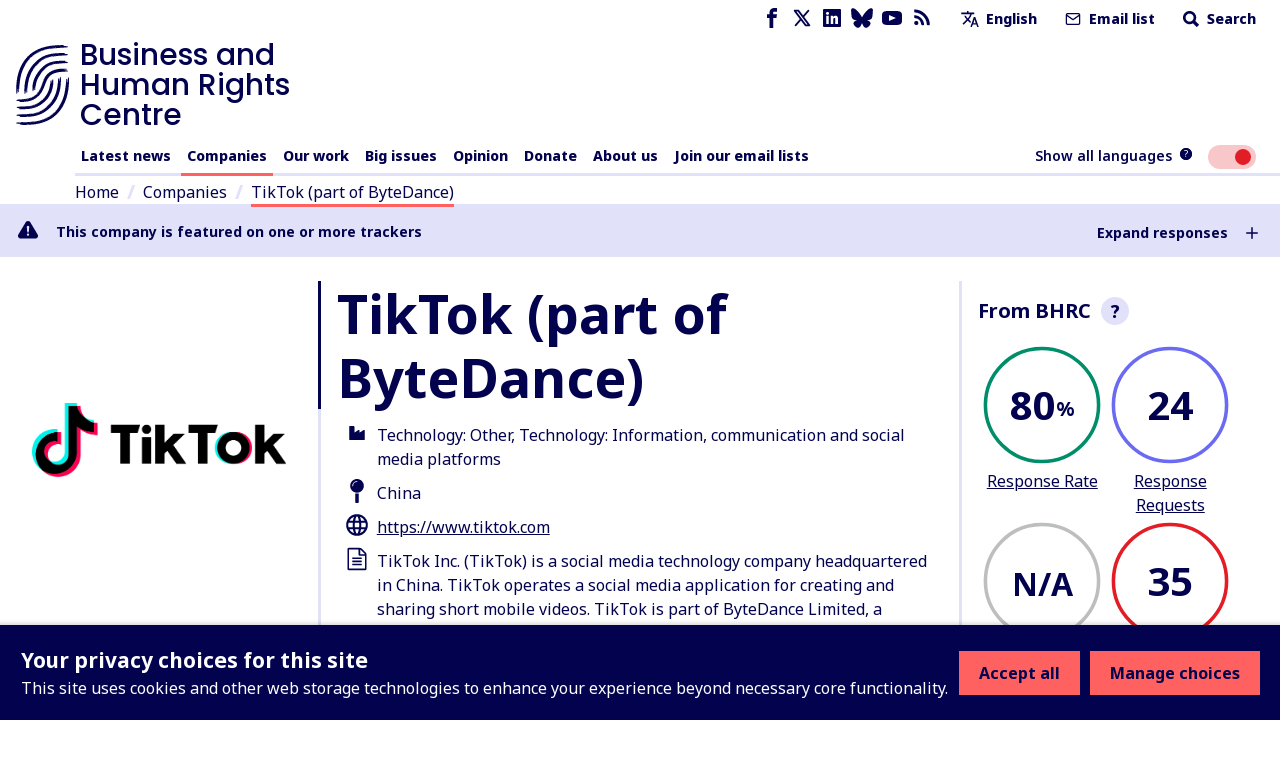

--- FILE ---
content_type: text/javascript
request_url: https://www.business-humanrights.org/static/dist/js/map.a49012699b6d.js
body_size: 91758
content:
!function(t){var n={};function e(r){if(n[r])return n[r].exports;var o=n[r]={i:r,l:!1,exports:{}};return t[r].call(o.exports,o,o.exports,e),o.l=!0,o.exports}e.m=t,e.c=n,e.d=function(t,n,r){e.o(t,n)||Object.defineProperty(t,n,{enumerable:!0,get:r})},e.r=function(t){"undefined"!=typeof Symbol&&Symbol.toStringTag&&Object.defineProperty(t,Symbol.toStringTag,{value:"Module"}),Object.defineProperty(t,"__esModule",{value:!0})},e.t=function(t,n){if(1&n&&(t=e(t)),8&n)return t;if(4&n&&"object"==typeof t&&t&&t.__esModule)return t;var r=Object.create(null);if(e.r(r),Object.defineProperty(r,"default",{enumerable:!0,value:t}),2&n&&"string"!=typeof t)for(var o in t)e.d(r,o,function(n){return t[n]}.bind(null,o));return r},e.n=function(t){var n=t&&t.__esModule?function(){return t.default}:function(){return t};return e.d(n,"a",n),n},e.o=function(t,n){return Object.prototype.hasOwnProperty.call(t,n)},e.p="",e(e.s=381)}({1:function(t,n,e){(function(n){var e=function(t){return t&&t.Math==Math&&t};t.exports=e("object"==typeof globalThis&&globalThis)||e("object"==typeof window&&window)||e("object"==typeof self&&self)||e("object"==typeof n&&n)||Function("return this")()}).call(this,e(25))},10:function(t,n,e){var r=e(7),o=e(41),i=e(5),a=e(27),u=Object.defineProperty;n.f=r?u:function(t,n,e){if(i(t),n=a(n,!0),i(e),o)try{return u(t,n,e)}catch(t){}if("get"in e||"set"in e)throw TypeError("Accessors not supported");return"value"in e&&(t[n]=e.value),t}},101:function(t,n,e){var r=e(6),o=e(11),i=e(3)("match");t.exports=function(t){var n;return r(t)&&(void 0!==(n=t[i])?!!n:"RegExp"==o(t))}},11:function(t,n){var e={}.toString;t.exports=function(t){return e.call(t).slice(8,-1)}},118:function(t,n,e){"use strict";var r=e(8),o=e(50).includes,i=e(90);r({target:"Array",proto:!0,forced:!e(38)("indexOf",{ACCESSORS:!0,1:0})},{includes:function(t){return o(this,t,arguments.length>1?arguments[1]:void 0)}}),i("includes")},119:function(t,n,e){"use strict";var r=e(8),o=e(120),i=e(14);r({target:"String",proto:!0,forced:!e(121)("includes")},{includes:function(t){return!!~String(i(this)).indexOf(o(t),arguments.length>1?arguments[1]:void 0)}})},12:function(t,n,e){var r=e(1),o=e(9),i=e(4),a=e(22),u=e(30),l=e(18),c=l.get,s=l.enforce,p=String(String).split("String");(t.exports=function(t,n,e,u){var l=!!u&&!!u.unsafe,c=!!u&&!!u.enumerable,f=!!u&&!!u.noTargetGet;"function"==typeof e&&("string"!=typeof n||i(e,"name")||o(e,"name",n),s(e).source=p.join("string"==typeof n?n:"")),t!==r?(l?!f&&t[n]&&(c=!0):delete t[n],c?t[n]=e:o(t,n,e)):c?t[n]=e:a(n,e)})(Function.prototype,"toString",(function(){return"function"==typeof this&&c(this).source||u(this)}))},120:function(t,n,e){var r=e(101);t.exports=function(t){if(r(t))throw TypeError("The method doesn't accept regular expressions");return t}},121:function(t,n,e){var r=e(3)("match");t.exports=function(t){var n=/./;try{"/./"[t](n)}catch(e){try{return n[r]=!1,"/./"[t](n)}catch(t){}}return!1}},13:function(t,n,e){var r=e(21),o=Math.min;t.exports=function(t){return t>0?o(r(t),9007199254740991):0}},136:function(t,n,e){var r=e(7),o=e(10).f,i=Function.prototype,a=i.toString,u=/^\s*function ([^ (]*)/;r&&!("name"in i)&&o(i,"name",{configurable:!0,get:function(){try{return a.call(this).match(u)[1]}catch(t){return""}}})},14:function(t,n){t.exports=function(t){if(null==t)throw TypeError("Can't call method on "+t);return t}},15:function(t,n,e){var r=e(69),o=e(1),i=function(t){return"function"==typeof t?t:void 0};t.exports=function(t,n){return arguments.length<2?i(r[t])||i(o[t]):r[t]&&r[t][n]||o[t]&&o[t][n]}},16:function(t,n,e){var r=e(31),o=e(14);t.exports=function(t){return r(o(t))}},17:function(t,n,e){var r=e(14);t.exports=function(t){return Object(r(t))}},18:function(t,n,e){var r,o,i,a=e(67),u=e(1),l=e(6),c=e(9),s=e(4),p=e(37),f=e(28),h=u.WeakMap;if(a){var g=new h,y=g.get,d=g.has,v=g.set;r=function(t,n){return v.call(g,t,n),n},o=function(t){return y.call(g,t)||{}},i=function(t){return d.call(g,t)}}else{var _=p("state");f[_]=!0,r=function(t,n){return c(t,_,n),n},o=function(t){return s(t,_)?t[_]:{}},i=function(t){return s(t,_)}}t.exports={set:r,get:o,has:i,enforce:function(t){return i(t)?o(t):r(t,{})},getterFor:function(t){return function(n){var e;if(!l(n)||(e=o(n)).type!==t)throw TypeError("Incompatible receiver, "+t+" required");return e}}}},19:function(t,n){t.exports=function(t,n){return{enumerable:!(1&t),configurable:!(2&t),writable:!(4&t),value:n}}},2:function(t,n){t.exports=function(t){try{return!!t()}catch(t){return!0}}},21:function(t,n){var e=Math.ceil,r=Math.floor;t.exports=function(t){return isNaN(t=+t)?0:(t>0?r:e)(t)}},22:function(t,n,e){var r=e(1),o=e(9);t.exports=function(t,n){try{o(r,t,n)}catch(e){r[t]=n}return n}},23:function(t,n){t.exports=!1},25:function(t,n){var e;e=function(){return this}();try{e=e||new Function("return this")()}catch(t){"object"==typeof window&&(e=window)}t.exports=e},26:function(t,n,e){var r=e(7),o=e(46),i=e(19),a=e(16),u=e(27),l=e(4),c=e(41),s=Object.getOwnPropertyDescriptor;n.f=r?s:function(t,n){if(t=a(t),n=u(n,!0),c)try{return s(t,n)}catch(t){}if(l(t,n))return i(!o.f.call(t,n),t[n])}},27:function(t,n,e){var r=e(6);t.exports=function(t,n){if(!r(t))return t;var e,o;if(n&&"function"==typeof(e=t.toString)&&!r(o=e.call(t)))return o;if("function"==typeof(e=t.valueOf)&&!r(o=e.call(t)))return o;if(!n&&"function"==typeof(e=t.toString)&&!r(o=e.call(t)))return o;throw TypeError("Can't convert object to primitive value")}},28:function(t,n){t.exports={}},3:function(t,n,e){var r=e(1),o=e(39),i=e(4),a=e(35),u=e(40),l=e(70),c=o("wks"),s=r.Symbol,p=l?s:s&&s.withoutSetter||a;t.exports=function(t){return i(c,t)||(u&&i(s,t)?c[t]=s[t]:c[t]=p("Symbol."+t)),c[t]}},30:function(t,n,e){var r=e(42),o=Function.toString;"function"!=typeof r.inspectSource&&(r.inspectSource=function(t){return o.call(t)}),t.exports=r.inspectSource},31:function(t,n,e){var r=e(2),o=e(11),i="".split;t.exports=r((function(){return!Object("z").propertyIsEnumerable(0)}))?function(t){return"String"==o(t)?i.call(t,""):Object(t)}:Object},318:function(t,n,e){!function(){function n(t,n,e){void 0===e&&(e=n,optionsValues=void 0);var r=void 0!==t?t:n;if(void 0===r)return null;if("function"==typeof r){var o=[e];return e.geography&&(o=[e.geography,e.data]),r.apply(null,o)}return r}function r(t,n,e){return this.svg=h.select(t).append("svg").attr("width",e||t.offsetWidth).attr("data-width",e||t.offsetWidth).attr("class","datamap").attr("height",n||t.offsetHeight).style("overflow","hidden"),this.options.responsive&&(h.select(this.options.element).style({position:"relative","padding-bottom":100*this.options.aspectRatio+"%"}),h.select(this.options.element).select("svg").style({position:"absolute",width:"100%",height:"100%"}),h.select(this.options.element).select("svg").select("g").selectAll("path").style("vector-effect","non-scaling-stroke")),this.svg}function o(t){var e=this.options.fills,r=this.options.data||{},o=this.options.geographyConfig,i=this.svg.select("g.datamaps-subunits");i.empty()&&(i=this.addLayer("datamaps-subunits",null,!0));var a=g.feature(t,t.objects[this.options.scope]).features;o.hideAntarctica&&(a=a.filter((function(t){return"ATA"!==t.id}))),o.hideHawaiiAndAlaska&&(a=a.filter((function(t){return"HI"!==t.id&&"AK"!==t.id}))),i.selectAll("path.datamaps-subunit").data(a).enter().append("path").attr("d",this.path).attr("class",(function(t){return"datamaps-subunit "+t.id})).attr("data-info",(function(t){return JSON.stringify(r[t.id])})).style("fill",(function(t){var o,i=r[t.id];return i&&i.fillKey&&(o=e[n(i.fillKey,{data:r[t.id],geography:t})]),void 0===o&&(o=n(i&&i.fillColor,e.defaultFill,{data:r[t.id],geography:t})),o})).style("stroke-width",o.borderWidth).style("stroke-opacity",o.borderOpacity).style("stroke",o.borderColor)}function i(){function t(){this.parentNode.appendChild(this)}var e=this.svg,r=this,o=this.options.geographyConfig;(o.highlightOnHover||o.popupOnHover)&&e.selectAll(".datamaps-subunit").on("mouseover",(function(i){var a=h.select(this),u=r.options.data[i.id]||{};if(o.highlightOnHover){var l={fill:a.style("fill"),stroke:a.style("stroke"),"stroke-width":a.style("stroke-width"),"fill-opacity":a.style("fill-opacity")};a.style("fill",n(u.highlightFillColor,o.highlightFillColor,u)).style("stroke",n(u.highlightBorderColor,o.highlightBorderColor,u)).style("stroke-width",n(u.highlightBorderWidth,o.highlightBorderWidth,u)).style("stroke-opacity",n(u.highlightBorderOpacity,o.highlightBorderOpacity,u)).style("fill-opacity",n(u.highlightFillOpacity,o.highlightFillOpacity,u)).attr("data-previousAttributes",JSON.stringify(l)),/((MSIE)|(Trident))/.test(navigator.userAgent)||t.call(this)}o.popupOnHover&&r.updatePopup(a,i,o,e)})).on("mouseout",(function(){var t=h.select(this);if(o.highlightOnHover){var n=JSON.parse(t.attr("data-previousAttributes"));for(var e in n)t.style(e,n[e])}t.on("mousemove",null),h.selectAll(".datamaps-hoverover").style("display","none")}))}function a(t,n,e){if(n=n||{},this.options.fills){var r="<dl>",o="";for(var i in n.legendTitle&&(r="<h2>"+n.legendTitle+"</h2>"+r),this.options.fills){if("defaultFill"===i){if(!n.defaultFillName)continue;o=n.defaultFillName}else o=n.labels&&n.labels[i]?n.labels[i]:i+": ";r+="<dt>"+o+"</dt>",r+='<dd style="background-color:'+this.options.fills[i]+'">&nbsp;</dd>'}r+="</dl>",h.select(this.options.element).append("div").attr("class","datamaps-legend").html(r)}}function u(t,n){var e=h.geo.graticule();this.svg.insert("path",".datamaps-subunits").datum(e).attr("class","datamaps-graticule").attr("d",this.path)}function l(t,e,r){var o=this,i=this.svg;if(!e||e&&!e.slice)throw"Datamaps Error - arcs must be an array";for(var a=0;a<e.length;a++)e[a]=p(e[a],e[a].options),delete e[a].options;void 0===r&&(r=y.arcConfig);var u=t.selectAll("path.datamaps-arc").data(e,JSON.stringify),l=h.geo.path().projection(o.projection);u.enter().append("svg:path").attr("class","datamaps-arc").style("stroke-linecap","round").style("stroke",(function(t){return n(t.strokeColor,r.strokeColor,t)})).style("fill","none").style("stroke-width",(function(t){return n(t.strokeWidth,r.strokeWidth,t)})).attr("d",(function(t){var e,a;if("string"==typeof t.origin)switch(t.origin){case"CAN":e=o.latLngToXY(56.624472,-114.665293);break;case"CHL":e=o.latLngToXY(-33.44889,-70.669265);break;case"IDN":e=o.latLngToXY(-6.208763,106.845599);break;case"JPN":e=o.latLngToXY(35.689487,139.691706);break;case"MYS":e=o.latLngToXY(3.139003,101.686855);break;case"NOR":e=o.latLngToXY(59.913869,10.752245);break;case"USA":e=o.latLngToXY(41.140276,-100.760145);break;case"VNM":e=o.latLngToXY(21.027764,105.83416);break;default:e=o.path.centroid(i.select("path."+t.origin).data()[0])}else e=o.latLngToXY(n(t.origin.latitude,t),n(t.origin.longitude,t));if("string"==typeof t.destination)switch(t.destination){case"CAN":a=o.latLngToXY(56.624472,-114.665293);break;case"CHL":a=o.latLngToXY(-33.44889,-70.669265);break;case"IDN":a=o.latLngToXY(-6.208763,106.845599);break;case"JPN":a=o.latLngToXY(35.689487,139.691706);break;case"MYS":a=o.latLngToXY(3.139003,101.686855);break;case"NOR":a=o.latLngToXY(59.913869,10.752245);break;case"USA":a=o.latLngToXY(41.140276,-100.760145);break;case"VNM":a=o.latLngToXY(21.027764,105.83416);break;default:a=o.path.centroid(i.select("path."+t.destination).data()[0])}else a=o.latLngToXY(n(t.destination.latitude,t),n(t.destination.longitude,t));var u=[(e[0]+a[0])/2,(e[1]+a[1])/2];if(r.greatArc){var c=h.geo.greatArc().source((function(t){return[n(t.origin.longitude,t),n(t.origin.latitude,t)]})).target((function(t){return[n(t.destination.longitude,t),n(t.destination.latitude,t)]}));return l(c(t))}var s=n(t.arcSharpness,r.arcSharpness,t);return"M"+e[0]+","+e[1]+"S"+(u[0]+50*s)+","+(u[1]-75*s)+","+a[0]+","+a[1]})).attr("data-info",(function(t){return JSON.stringify(t)})).on("mouseover",(function(t){var n=h.select(this);r.popupOnHover&&o.updatePopup(n,t,r,i)})).on("mouseout",(function(t){h.select(this),h.selectAll(".datamaps-hoverover").style("display","none")})).transition().delay(100).style("fill",(function(t){var e=this.getTotalLength();return this.style.transition=this.style.WebkitTransition="none",this.style.strokeDasharray=e+" "+e,this.style.strokeDashoffset=e,this.getBoundingClientRect(),this.style.transition=this.style.WebkitTransition="stroke-dashoffset "+n(t.animationSpeed,r.animationSpeed,t)+"ms ease-out",this.style.strokeDashoffset="0","none"})),u.exit().transition().style("opacity",0).remove()}function c(t,n){var e=this;n=n||{};var r=this.projection([-67.707617,42.722131]);this.svg.selectAll(".datamaps-subunit").attr("data-foo",(function(o){var i,a,u=e.path.centroid(o),l=7.5,c=5;["FL","KY","MI"].indexOf(o.id)>-1&&(l=-2.5),"NY"===o.id&&(l=-1),"MI"===o.id&&(c=18),"LA"===o.id&&(l=13),i=u[0]-l,a=u[1]+c;var s=["VT","NH","MA","RI","CT","NJ","DE","MD","DC"].indexOf(o.id);if(s>-1){var p=r[1];i=r[0],a=p+s*(2+(n.fontSize||12)),t.append("line").attr("x1",i-3).attr("y1",a-5).attr("x2",u[0]).attr("y2",u[1]).style("stroke",n.labelColor||"#000").style("stroke-width",n.lineWidth||1)}return t.append("text").attr("x",i).attr("y",a).style("font-size",(n.fontSize||10)+"px").style("font-family",n.fontFamily||"Verdana").style("fill",n.labelColor||"#000").text((function(){return n.customLabelText&&n.customLabelText[o.id]?n.customLabelText[o.id]:o.id})),"bar"}))}function s(t,e,r){function o(t){return void 0!==t&&void 0!==t.latitude&&void 0!==t.longitude}var i=this,a=this.options.fills,u=this.options.filters,l=this.svg;if(!e||e&&!e.slice)throw"Datamaps Error - bubbles must be an array";var c=t.selectAll("circle.datamaps-bubble").data(e,r.key);c.enter().append("svg:circle").attr("class","datamaps-bubble").attr("cx",(function(t){var n;if(o(t)?n=i.latLngToXY(t.latitude,t.longitude):t.centered&&(n="USA"===t.centered?i.projection([-98.58333,39.83333]):i.path.centroid(l.select("path."+t.centered).data()[0])),n)return n[0]})).attr("cy",(function(t){var n;if(o(t)?n=i.latLngToXY(t.latitude,t.longitude):t.centered&&(n="USA"===t.centered?i.projection([-98.58333,39.83333]):i.path.centroid(l.select("path."+t.centered).data()[0])),n)return n[1]})).attr("r",(function(t){return r.animate?0:n(t.radius,r.radius,t)})).attr("data-info",(function(t){return JSON.stringify(t)})).attr("filter",(function(t){var e=u[n(t.filterKey,r.filterKey,t)];if(e)return e})).style("stroke",(function(t){return n(t.borderColor,r.borderColor,t)})).style("stroke-width",(function(t){return n(t.borderWidth,r.borderWidth,t)})).style("stroke-opacity",(function(t){return n(t.borderOpacity,r.borderOpacity,t)})).style("fill-opacity",(function(t){return n(t.fillOpacity,r.fillOpacity,t)})).style("fill",(function(t){return a[n(t.fillKey,r.fillKey,t)]||a.defaultFill})).on("mouseover",(function(t){var e=h.select(this);if(r.highlightOnHover){var o={fill:e.style("fill"),stroke:e.style("stroke"),"stroke-width":e.style("stroke-width"),"fill-opacity":e.style("fill-opacity")};e.style("fill",n(t.highlightFillColor,r.highlightFillColor,t)).style("stroke",n(t.highlightBorderColor,r.highlightBorderColor,t)).style("stroke-width",n(t.highlightBorderWidth,r.highlightBorderWidth,t)).style("stroke-opacity",n(t.highlightBorderOpacity,r.highlightBorderOpacity,t)).style("fill-opacity",n(t.highlightFillOpacity,r.highlightFillOpacity,t)).attr("data-previousAttributes",JSON.stringify(o))}r.popupOnHover&&i.updatePopup(e,t,r,l)})).on("mouseout",(function(t){var n=h.select(this);if(r.highlightOnHover){var e=JSON.parse(n.attr("data-previousAttributes"));for(var o in e)n.style(o,e[o])}h.selectAll(".datamaps-hoverover").style("display","none")})),c.transition().duration(400).attr("r",(function(t){return n(t.radius,r.radius,t)})).transition().duration(0).attr("data-info",(function(t){return JSON.stringify(t)})),c.exit().transition().delay(r.exitDelay).attr("r",0).remove()}function p(t){return Array.prototype.slice.call(arguments,1).forEach((function(n){if(n)for(var e in n)null==t[e]&&("function"==typeof n[e]?t[e]=n[e]:t[e]=JSON.parse(JSON.stringify(n[e])))})),t}function f(t){if(void 0===h||void 0===g)throw new Error("Include d3.js (v3.0.3 or greater) and topojson on this page before creating a new map");return this.options=p(t,y),this.options.geographyConfig=p(t.geographyConfig,y.geographyConfig),this.options.projectionConfig=p(t.projectionConfig,y.projectionConfig),this.options.bubblesConfig=p(t.bubblesConfig,y.bubblesConfig),this.options.arcConfig=p(t.arcConfig,y.arcConfig),h.select(this.options.element).select("svg").length>0&&r.call(this,this.options.element,this.options.height,this.options.width),this.addPlugin("bubbles",s),this.addPlugin("legend",a),this.addPlugin("arc",l),this.addPlugin("labels",c),this.addPlugin("graticule",u),this.options.disableDefaultStyles||h.select(".datamaps-style-block").empty()&&h.select("head").append("style").attr("class","datamaps-style-block").html('.datamap path.datamaps-graticule { fill: none; stroke: #777; stroke-width: 0.5px; stroke-opacity: .5; pointer-events: none; } .datamap .labels {pointer-events: none;} .datamap path:not(.datamaps-arc), .datamap circle, .datamap line {stroke: #FFFFFF; vector-effect: non-scaling-stroke; stroke-width: 1px;} .datamaps-legend dt, .datamaps-legend dd { float: left; margin: 0 3px 0 0;} .datamaps-legend dd {width: 20px; margin-right: 6px; border-radius: 3px;} .datamaps-legend {padding-bottom: 20px; z-index: 1001; position: absolute; left: 4px; font-size: 12px; font-family: "Helvetica Neue", Helvetica, Arial, sans-serif;} .datamaps-hoverover {display: none; font-family: "Helvetica Neue", Helvetica, Arial, sans-serif; } .hoverinfo {padding: 4px; border-radius: 1px; background-color: #FFF; box-shadow: 1px 1px 5px #CCC; font-size: 12px; border: 1px solid #CCC; } .hoverinfo hr {border:1px dotted #CCC; }'),this.draw()}var h=window.d3,g=window.topojson,y={scope:"world",responsive:!1,aspectRatio:.5625,setProjection:function(t,n){var e,r,o=n.width||t.offsetWidth,i=n.height||t.offsetHeight,a=this.svg;return n&&void 0===n.scope&&(n.scope="world"),"usa"===n.scope?e=h.geo.albersUsa().scale(o).translate([o/2,i/2]):"world"===n.scope&&(e=h.geo[n.projection]().scale((o+1)/2/Math.PI).translate([o/2,i/("mercator"===n.projection?1.45:1.8)])),"orthographic"===n.projection&&(a.append("defs").append("path").datum({type:"Sphere"}).attr("id","sphere").attr("d",r),a.append("use").attr("class","stroke").attr("xlink:href","#sphere"),a.append("use").attr("class","fill").attr("xlink:href","#sphere"),e.scale(250).clipAngle(90).rotate(n.projectionConfig.rotation)),{path:r=h.geo.path().projection(e),projection:e}},projection:"equirectangular",dataType:"json",data:{},done:function(){},fills:{defaultFill:"#ABDDA4"},filters:{},geographyConfig:{dataUrl:null,hideAntarctica:!0,hideHawaiiAndAlaska:!1,borderWidth:1,borderOpacity:1,borderColor:"#FDFDFD",popupTemplate:function(t,n){return'<div class="hoverinfo"><strong>'+t.properties.name+"</strong></div>"},popupOnHover:!0,highlightOnHover:!0,highlightFillColor:"#FC8D59",highlightBorderColor:"rgba(250, 15, 160, 0.2)",highlightBorderWidth:2,highlightBorderOpacity:1},projectionConfig:{rotation:[97,0]},bubblesConfig:{borderWidth:2,borderOpacity:1,borderColor:"#FFFFFF",popupOnHover:!0,radius:null,popupTemplate:function(t,n){return'<div class="hoverinfo"><strong>'+n.name+"</strong></div>"},fillOpacity:.75,animate:!0,highlightOnHover:!0,highlightFillColor:"#FC8D59",highlightBorderColor:"rgba(250, 15, 160, 0.2)",highlightBorderWidth:2,highlightBorderOpacity:1,highlightFillOpacity:.85,exitDelay:100,key:JSON.stringify},arcConfig:{strokeColor:"#DD1C77",strokeWidth:1,arcSharpness:1,animationSpeed:600,popupOnHover:!1,popupTemplate:function(t,n){return n.origin&&n.destination&&n.origin.latitude&&n.origin.longitude&&n.destination.latitude&&n.destination.longitude?'<div class="hoverinfo"><strong>Arc</strong><br>Origin: '+JSON.stringify(n.origin)+"<br>Destination: "+JSON.stringify(n.destination)+"</div>":n.origin&&n.destination?'<div class="hoverinfo"><strong>Arc</strong><br>'+n.origin+" -> "+n.destination+"</div>":""}}};f.prototype.resize=function(){var t=this.options;if(t.responsive){var n=t.element.clientWidth,e=h.select(t.element).select("svg").attr("data-width");h.select(t.element).select("svg").selectAll("g").attr("transform","scale("+n/e+")")}},f.prototype.draw=function(){function t(t){n.options.dataUrl&&h[n.options.dataType](n.options.dataUrl,(function(t){if("csv"===n.options.dataType&&t&&t.slice){for(var e={},r=0;r<t.length;r++)e[t[r].id]=t[r];t=e}Datamaps.prototype.updateChoropleth.call(n,t)})),o.call(n,t),i.call(n),(n.options.geographyConfig.popupOnHover||n.options.bubblesConfig.popupOnHover)&&(hoverover=h.select(n.options.element).append("div").attr("class","datamaps-hoverover").style("z-index",10001).style("position","absolute")),n.options.done(n)}var n=this,e=n.options,r=e.setProjection.apply(this,[e.element,e]);return this.path=r.path,this.projection=r.projection,e.geographyConfig.dataUrl?h.json(e.geographyConfig.dataUrl,(function(e,r){if(e)throw new Error(e);n.customTopo=r,t(r)})):t(this[e.scope+"Topo"]||e.geographyConfig.dataJson),this},f.prototype.worldTopo={type:"Topology",objects:{world:{type:"GeometryCollection",geometries:[{type:"Polygon",properties:{name:"Afghanistan"},id:"AFG",arcs:[[0,1,2,3,4,5]]},{type:"MultiPolygon",properties:{name:"Angola"},id:"AGO",arcs:[[[6,7,8,9]],[[10,11,12]]]},{type:"Polygon",properties:{name:"Albania"},id:"ALB",arcs:[[13,14,15,16,17]]},{type:"Polygon",properties:{name:"United Arab Emirates"},id:"ARE",arcs:[[18,19,20,21,22]]},{type:"MultiPolygon",properties:{name:"Argentina"},id:"ARG",arcs:[[[23,24]],[[25,26,27,28,29,30]]]},{type:"Polygon",properties:{name:"Armenia"},id:"ARM",arcs:[[31,32,33,34,35]]},{type:"MultiPolygon",properties:{name:"Antarctica"},id:"ATA",arcs:[[[36]],[[37]],[[38]],[[39]],[[40]],[[41]],[[42]],[[43]]]},{type:"Polygon",properties:{name:"French Southern and Antarctic Lands"},id:"ATF",arcs:[[44]]},{type:"MultiPolygon",properties:{name:"Australia"},id:"AUS",arcs:[[[45]],[[46]]]},{type:"Polygon",properties:{name:"Austria"},id:"AUT",arcs:[[47,48,49,50,51,52,53]]},{type:"MultiPolygon",properties:{name:"Azerbaijan"},id:"AZE",arcs:[[[54,-35]],[[55,56,-33,57,58]]]},{type:"Polygon",properties:{name:"Burundi"},id:"BDI",arcs:[[59,60,61]]},{type:"Polygon",properties:{name:"Belgium"},id:"BEL",arcs:[[62,63,64,65,66]]},{type:"Polygon",properties:{name:"Benin"},id:"BEN",arcs:[[67,68,69,70,71]]},{type:"Polygon",properties:{name:"Burkina Faso"},id:"BFA",arcs:[[72,73,74,-70,75,76]]},{type:"Polygon",properties:{name:"Bangladesh"},id:"BGD",arcs:[[77,78,79]]},{type:"Polygon",properties:{name:"Bulgaria"},id:"BGR",arcs:[[80,81,82,83,84,85]]},{type:"MultiPolygon",properties:{name:"The Bahamas"},id:"BHS",arcs:[[[86]],[[87]],[[88]]]},{type:"Polygon",properties:{name:"Bosnia and Herzegovina"},id:"BIH",arcs:[[89,90,91]]},{type:"Polygon",properties:{name:"Belarus"},id:"BLR",arcs:[[92,93,94,95,96]]},{type:"Polygon",properties:{name:"Belize"},id:"BLZ",arcs:[[97,98,99]]},{type:"Polygon",properties:{name:"Bolivia"},id:"BOL",arcs:[[100,101,102,103,-31]]},{type:"Polygon",properties:{name:"Brazil"},id:"BRA",arcs:[[-27,104,-103,105,106,107,108,109,110,111,112]]},{type:"Polygon",properties:{name:"Brunei"},id:"BRN",arcs:[[113,114]]},{type:"Polygon",properties:{name:"Bhutan"},id:"BTN",arcs:[[115,116]]},{type:"Polygon",properties:{name:"Botswana"},id:"BWA",arcs:[[117,118,119,120]]},{type:"Polygon",properties:{name:"Central African Republic"},id:"CAF",arcs:[[121,122,123,124,125,126,127]]},{type:"MultiPolygon",properties:{name:"Canada"},id:"CAN",arcs:[[[128]],[[129]],[[130]],[[131]],[[132]],[[133]],[[134]],[[135]],[[136]],[[137]],[[138,139,140,141]],[[142]],[[143]],[[144]],[[145]],[[146]],[[147]],[[148]],[[149]],[[150]],[[151]],[[152]],[[153]],[[154]],[[155]],[[156]],[[157]],[[158]],[[159]],[[160]]]},{type:"Polygon",properties:{name:"Switzerland"},id:"CHE",arcs:[[-51,161,162,163]]},{type:"MultiPolygon",properties:{name:"Chile"},id:"CHL",arcs:[[[-24,164]],[[-30,165,166,-101]]]},{type:"MultiPolygon",properties:{name:"China"},id:"CHN",arcs:[[[167]],[[168,169,170,171,172,173,-117,174,175,176,177,-4,178,179,180,181,182,183]]]},{type:"Polygon",properties:{name:"Ivory Coast"},id:"CIV",arcs:[[184,185,186,187,-73,188]]},{type:"Polygon",properties:{name:"Cameroon"},id:"CMR",arcs:[[189,190,191,192,193,194,-128,195]]},{type:"Polygon",properties:{name:"Democratic Republic of the Congo"},id:"COD",arcs:[[196,197,-60,198,199,-10,200,-13,201,-126,202]]},{type:"Polygon",properties:{name:"Republic of the Congo"},id:"COG",arcs:[[-12,203,204,-196,-127,-202]]},{type:"Polygon",properties:{name:"Colombia"},id:"COL",arcs:[[205,206,207,208,209,-107,210]]},{type:"Polygon",properties:{name:"Costa Rica"},id:"CRI",arcs:[[211,212,213,214]]},{type:"Polygon",properties:{name:"Cuba"},id:"CUB",arcs:[[215]]},{type:"Polygon",properties:{name:"Northern Cyprus"},id:"-99",arcs:[[216,217]]},{type:"Polygon",properties:{name:"Cyprus"},id:"CYP",arcs:[[218,-218]]},{type:"Polygon",properties:{name:"Czech Republic"},id:"CZE",arcs:[[-53,219,220,221]]},{type:"Polygon",properties:{name:"Germany"},id:"DEU",arcs:[[222,223,-220,-52,-164,224,225,-64,226,227,228]]},{type:"Polygon",properties:{name:"Djibouti"},id:"DJI",arcs:[[229,230,231,232]]},{type:"MultiPolygon",properties:{name:"Denmark"},id:"DNK",arcs:[[[233]],[[-229,234]]]},{type:"Polygon",properties:{name:"Dominican Republic"},id:"DOM",arcs:[[235,236]]},{type:"Polygon",properties:{name:"Algeria"},id:"DZA",arcs:[[237,238,239,240,241,242,243,244]]},{type:"Polygon",properties:{name:"Ecuador"},id:"ECU",arcs:[[245,-206,246]]},{type:"Polygon",properties:{name:"Egypt"},id:"EGY",arcs:[[247,248,249,250,251]]},{type:"Polygon",properties:{name:"Eritrea"},id:"ERI",arcs:[[252,253,254,-233]]},{type:"Polygon",properties:{name:"Spain"},id:"ESP",arcs:[[255,256,257,258]]},{type:"Polygon",properties:{name:"Estonia"},id:"EST",arcs:[[259,260,261]]},{type:"Polygon",properties:{name:"Ethiopia"},id:"ETH",arcs:[[-232,262,263,264,265,266,267,-253]]},{type:"Polygon",properties:{name:"Finland"},id:"FIN",arcs:[[268,269,270,271]]},{type:"MultiPolygon",properties:{name:"Fiji"},id:"FJI",arcs:[[[272]],[[273,274]],[[275,-275]]]},{type:"Polygon",properties:{name:"Falkland Islands"},id:"FLK",arcs:[[276]]},{type:"MultiPolygon",properties:{name:"France"},id:"FRA",arcs:[[[277]],[[278,-225,-163,279,280,-257,281,-66]]]},{type:"Polygon",properties:{name:"French Guiana"},id:"GUF",arcs:[[282,283,284,285,-111]]},{type:"Polygon",properties:{name:"Gabon"},id:"GAB",arcs:[[286,287,-190,-205]]},{type:"MultiPolygon",properties:{name:"United Kingdom"},id:"GBR",arcs:[[[288,289]],[[290]]]},{type:"Polygon",properties:{name:"Georgia"},id:"GEO",arcs:[[291,292,-58,-32,293]]},{type:"Polygon",properties:{name:"Ghana"},id:"GHA",arcs:[[294,-189,-77,295]]},{type:"Polygon",properties:{name:"Guinea"},id:"GIN",arcs:[[296,297,298,299,300,301,-187]]},{type:"Polygon",properties:{name:"Gambia"},id:"GMB",arcs:[[302,303]]},{type:"Polygon",properties:{name:"Guinea Bissau"},id:"GNB",arcs:[[304,305,-300]]},{type:"Polygon",properties:{name:"Equatorial Guinea"},id:"GNQ",arcs:[[306,-191,-288]]},{type:"MultiPolygon",properties:{name:"Greece"},id:"GRC",arcs:[[[307]],[[308,-15,309,-84,310]]]},{type:"Polygon",properties:{name:"Greenland"},id:"GRL",arcs:[[311]]},{type:"Polygon",properties:{name:"Guatemala"},id:"GTM",arcs:[[312,313,-100,314,315,316]]},{type:"Polygon",properties:{name:"Guyana"},id:"GUY",arcs:[[317,318,-109,319]]},{type:"Polygon",properties:{name:"Honduras"},id:"HND",arcs:[[320,321,-316,322,323]]},{type:"Polygon",properties:{name:"Croatia"},id:"HRV",arcs:[[324,-92,325,326,327,328]]},{type:"Polygon",properties:{name:"Haiti"},id:"HTI",arcs:[[-237,329]]},{type:"Polygon",properties:{name:"Hungary"},id:"HUN",arcs:[[-48,330,331,332,333,-329,334]]},{type:"MultiPolygon",properties:{name:"Indonesia"},id:"IDN",arcs:[[[335]],[[336,337]],[[338]],[[339]],[[340]],[[341]],[[342]],[[343]],[[344,345]],[[346]],[[347]],[[348,349]],[[350]]]},{type:"Polygon",properties:{name:"India"},id:"IND",arcs:[[-177,351,-175,-116,-174,352,-80,353,354]]},{type:"Polygon",properties:{name:"Ireland"},id:"IRL",arcs:[[355,-289]]},{type:"Polygon",properties:{name:"Iran"},id:"IRN",arcs:[[356,-6,357,358,359,360,-55,-34,-57,361]]},{type:"Polygon",properties:{name:"Iraq"},id:"IRQ",arcs:[[362,363,364,365,366,367,-360]]},{type:"Polygon",properties:{name:"Iceland"},id:"ISL",arcs:[[368]]},{type:"Polygon",properties:{name:"Israel"},id:"ISR",arcs:[[369,370,371,-252,372,373,374]]},{type:"MultiPolygon",properties:{name:"Italy"},id:"ITA",arcs:[[[375]],[[376]],[[377,378,-280,-162,-50]]]},{type:"Polygon",properties:{name:"Jamaica"},id:"JAM",arcs:[[379]]},{type:"Polygon",properties:{name:"Jordan"},id:"JOR",arcs:[[-370,380,-366,381,382,-372,383]]},{type:"MultiPolygon",properties:{name:"Japan"},id:"JPN",arcs:[[[384]],[[385]],[[386]]]},{type:"Polygon",properties:{name:"Kazakhstan"},id:"KAZ",arcs:[[387,388,389,390,-181,391]]},{type:"Polygon",properties:{name:"Kenya"},id:"KEN",arcs:[[392,393,394,395,-265,396]]},{type:"Polygon",properties:{name:"Kyrgyzstan"},id:"KGZ",arcs:[[-392,-180,397,398]]},{type:"Polygon",properties:{name:"Cambodia"},id:"KHM",arcs:[[399,400,401,402]]},{type:"Polygon",properties:{name:"South Korea"},id:"KOR",arcs:[[403,404]]},{type:"Polygon",properties:{name:"Kosovo"},id:"-99",arcs:[[-18,405,406,407]]},{type:"Polygon",properties:{name:"Kuwait"},id:"KWT",arcs:[[408,409,-364]]},{type:"Polygon",properties:{name:"Laos"},id:"LAO",arcs:[[410,411,-172,412,-401]]},{type:"Polygon",properties:{name:"Lebanon"},id:"LBN",arcs:[[-374,413,414]]},{type:"Polygon",properties:{name:"Liberia"},id:"LBR",arcs:[[415,416,-297,-186]]},{type:"Polygon",properties:{name:"Libya"},id:"LBY",arcs:[[417,-245,418,419,-250,420,421]]},{type:"Polygon",properties:{name:"Sri Lanka"},id:"LKA",arcs:[[422]]},{type:"Polygon",properties:{name:"Lesotho"},id:"LSO",arcs:[[423]]},{type:"Polygon",properties:{name:"Lithuania"},id:"LTU",arcs:[[424,425,426,-93,427]]},{type:"Polygon",properties:{name:"Luxembourg"},id:"LUX",arcs:[[-226,-279,-65]]},{type:"Polygon",properties:{name:"Latvia"},id:"LVA",arcs:[[428,-262,429,-94,-427]]},{type:"Polygon",properties:{name:"Morocco"},id:"MAR",arcs:[[-242,430,431]]},{type:"Polygon",properties:{name:"Moldova"},id:"MDA",arcs:[[432,433]]},{type:"Polygon",properties:{name:"Madagascar"},id:"MDG",arcs:[[434]]},{type:"Polygon",properties:{name:"Mexico"},id:"MEX",arcs:[[435,-98,-314,436,437]]},{type:"Polygon",properties:{name:"Macedonia"},id:"MKD",arcs:[[-408,438,-85,-310,-14]]},{type:"Polygon",properties:{name:"Mali"},id:"MLI",arcs:[[439,-239,440,-74,-188,-302,441]]},{type:"Polygon",properties:{name:"Myanmar"},id:"MMR",arcs:[[442,-78,-353,-173,-412,443]]},{type:"Polygon",properties:{name:"Montenegro"},id:"MNE",arcs:[[444,-326,-91,445,-406,-17]]},{type:"Polygon",properties:{name:"Mongolia"},id:"MNG",arcs:[[446,-183]]},{type:"Polygon",properties:{name:"Mozambique"},id:"MOZ",arcs:[[447,448,449,450,451,452,453,454]]},{type:"Polygon",properties:{name:"Mauritania"},id:"MRT",arcs:[[455,456,457,-240,-440]]},{type:"Polygon",properties:{name:"Malawi"},id:"MWI",arcs:[[-455,458,459]]},{type:"MultiPolygon",properties:{name:"Malaysia"},id:"MYS",arcs:[[[460,461]],[[-349,462,-115,463]]]},{type:"Polygon",properties:{name:"Namibia"},id:"NAM",arcs:[[464,-8,465,-119,466]]},{type:"Polygon",properties:{name:"New Caledonia"},id:"NCL",arcs:[[467]]},{type:"Polygon",properties:{name:"Niger"},id:"NER",arcs:[[-75,-441,-238,-418,468,-194,469,-71]]},{type:"Polygon",properties:{name:"Nigeria"},id:"NGA",arcs:[[470,-72,-470,-193]]},{type:"Polygon",properties:{name:"Nicaragua"},id:"NIC",arcs:[[471,-324,472,-213]]},{type:"Polygon",properties:{name:"Netherlands"},id:"NLD",arcs:[[-227,-63,473]]},{type:"MultiPolygon",properties:{name:"Norway"},id:"NOR",arcs:[[[474,-272,475,476]],[[477]],[[478]],[[479]]]},{type:"Polygon",properties:{name:"Nepal"},id:"NPL",arcs:[[-352,-176]]},{type:"MultiPolygon",properties:{name:"New Zealand"},id:"NZL",arcs:[[[480]],[[481]]]},{type:"MultiPolygon",properties:{name:"Oman"},id:"OMN",arcs:[[[482,483,-22,484]],[[-20,485]]]},{type:"Polygon",properties:{name:"Pakistan"},id:"PAK",arcs:[[-178,-355,486,-358,-5]]},{type:"Polygon",properties:{name:"Panama"},id:"PAN",arcs:[[487,-215,488,-208]]},{type:"Polygon",properties:{name:"Peru"},id:"PER",arcs:[[-167,489,-247,-211,-106,-102]]},{type:"MultiPolygon",properties:{name:"Philippines"},id:"PHL",arcs:[[[490]],[[491]],[[492]],[[493]],[[494]],[[495]],[[496]]]},{type:"MultiPolygon",properties:{name:"Papua New Guinea"},id:"PNG",arcs:[[[497]],[[498]],[[-345,499]],[[500]]]},{type:"Polygon",properties:{name:"Poland"},id:"POL",arcs:[[-224,501,502,-428,-97,503,504,-221]]},{type:"Polygon",properties:{name:"Puerto Rico"},id:"PRI",arcs:[[505]]},{type:"Polygon",properties:{name:"North Korea"},id:"PRK",arcs:[[506,507,-405,508,-169]]},{type:"Polygon",properties:{name:"Portugal"},id:"PRT",arcs:[[-259,509]]},{type:"Polygon",properties:{name:"Paraguay"},id:"PRY",arcs:[[-104,-105,-26]]},{type:"Polygon",properties:{name:"Qatar"},id:"QAT",arcs:[[510,511]]},{type:"Polygon",properties:{name:"Romania"},id:"ROU",arcs:[[512,-434,513,514,-81,515,-333]]},{type:"MultiPolygon",properties:{name:"Russia"},id:"RUS",arcs:[[[516]],[[-503,517,-425]],[[518,519]],[[520]],[[521]],[[522]],[[523]],[[524]],[[525]],[[526,-507,-184,-447,-182,-391,527,-59,-293,528,529,-95,-430,-261,530,-269,-475,531,-520]],[[532]],[[533]],[[534]]]},{type:"Polygon",properties:{name:"Rwanda"},id:"RWA",arcs:[[535,-61,-198,536]]},{type:"Polygon",properties:{name:"Western Sahara"},id:"ESH",arcs:[[-241,-458,537,-431]]},{type:"Polygon",properties:{name:"Saudi Arabia"},id:"SAU",arcs:[[538,-382,-365,-410,539,-512,540,-23,-484,541]]},{type:"Polygon",properties:{name:"Sudan"},id:"SDN",arcs:[[542,543,-123,544,-421,-249,545,-254,-268,546]]},{type:"Polygon",properties:{name:"South Sudan"},id:"SSD",arcs:[[547,-266,-396,548,-203,-125,549,-543]]},{type:"Polygon",properties:{name:"Senegal"},id:"SEN",arcs:[[550,-456,-442,-301,-306,551,-304]]},{type:"MultiPolygon",properties:{name:"Solomon Islands"},id:"SLB",arcs:[[[552]],[[553]],[[554]],[[555]],[[556]]]},{type:"Polygon",properties:{name:"Sierra Leone"},id:"SLE",arcs:[[557,-298,-417]]},{type:"Polygon",properties:{name:"El Salvador"},id:"SLV",arcs:[[558,-317,-322]]},{type:"Polygon",properties:{name:"Somaliland"},id:"-99",arcs:[[-263,-231,559,560]]},{type:"Polygon",properties:{name:"Somalia"},id:"SOM",arcs:[[-397,-264,-561,561]]},{type:"Polygon",properties:{name:"Republic of Serbia"},id:"SRB",arcs:[[-86,-439,-407,-446,-90,-325,-334,-516]]},{type:"Polygon",properties:{name:"Suriname"},id:"SUR",arcs:[[562,-285,563,-283,-110,-319]]},{type:"Polygon",properties:{name:"Slovakia"},id:"SVK",arcs:[[-505,564,-331,-54,-222]]},{type:"Polygon",properties:{name:"Slovenia"},id:"SVN",arcs:[[-49,-335,-328,565,-378]]},{type:"Polygon",properties:{name:"Sweden"},id:"SWE",arcs:[[-476,-271,566]]},{type:"Polygon",properties:{name:"Swaziland"},id:"SWZ",arcs:[[567,-451]]},{type:"Polygon",properties:{name:"Syria"},id:"SYR",arcs:[[-381,-375,-415,568,569,-367]]},{type:"Polygon",properties:{name:"Chad"},id:"TCD",arcs:[[-469,-422,-545,-122,-195]]},{type:"Polygon",properties:{name:"Togo"},id:"TGO",arcs:[[570,-296,-76,-69]]},{type:"Polygon",properties:{name:"Thailand"},id:"THA",arcs:[[571,-462,572,-444,-411,-400]]},{type:"Polygon",properties:{name:"Tajikistan"},id:"TJK",arcs:[[-398,-179,-3,573]]},{type:"Polygon",properties:{name:"Turkmenistan"},id:"TKM",arcs:[[-357,574,-389,575,-1]]},{type:"Polygon",properties:{name:"East Timor"},id:"TLS",arcs:[[576,-337]]},{type:"Polygon",properties:{name:"Trinidad and Tobago"},id:"TTO",arcs:[[577]]},{type:"Polygon",properties:{name:"Tunisia"},id:"TUN",arcs:[[-244,578,-419]]},{type:"MultiPolygon",properties:{name:"Turkey"},id:"TUR",arcs:[[[-294,-36,-361,-368,-570,579]],[[-311,-83,580]]]},{type:"Polygon",properties:{name:"Taiwan"},id:"TWN",arcs:[[581]]},{type:"Polygon",properties:{name:"United Republic of Tanzania"},id:"TZA",arcs:[[-394,582,-448,-460,583,-199,-62,-536,584]]},{type:"Polygon",properties:{name:"Uganda"},id:"UGA",arcs:[[-537,-197,-549,-395,-585]]},{type:"Polygon",properties:{name:"Ukraine"},id:"UKR",arcs:[[-530,585,-514,-433,-513,-332,-565,-504,-96]]},{type:"Polygon",properties:{name:"Uruguay"},id:"URY",arcs:[[-113,586,-28]]},{type:"MultiPolygon",properties:{name:"United States of America"},id:"USA",arcs:[[[587]],[[588]],[[589]],[[590]],[[591]],[[592,-438,593,-139]],[[594]],[[595]],[[596]],[[-141,597]]]},{type:"Polygon",properties:{name:"Uzbekistan"},id:"UZB",arcs:[[-576,-388,-399,-574,-2]]},{type:"Polygon",properties:{name:"Venezuela"},id:"VEN",arcs:[[598,-320,-108,-210]]},{type:"Polygon",properties:{name:"Vietnam"},id:"VNM",arcs:[[599,-402,-413,-171]]},{type:"MultiPolygon",properties:{name:"Vanuatu"},id:"VUT",arcs:[[[600]],[[601]]]},{type:"Polygon",properties:{name:"West Bank"},id:"PSE",arcs:[[-384,-371]]},{type:"Polygon",properties:{name:"Yemen"},id:"YEM",arcs:[[602,-542,-483]]},{type:"Polygon",properties:{name:"South Africa"},id:"ZAF",arcs:[[-467,-118,603,-452,-568,-450,604],[-424]]},{type:"Polygon",properties:{name:"Zambia"},id:"ZMB",arcs:[[-459,-454,605,-120,-466,-7,-200,-584]]},{type:"Polygon",properties:{name:"Zimbabwe"},id:"ZWE",arcs:[[-604,-121,-606,-453]]}]}},arcs:[[[6700,7164],[28,-23],[21,8],[6,27],[22,9],[15,18],[6,47],[23,11],[5,21],[13,-15],[8,-2]],[[6847,7265],[16,-1],[20,-12]],[[6883,7252],[9,-7],[20,19],[9,-12],[9,27],[17,-1],[4,9],[3,24],[12,20],[15,-13],[-3,-18],[9,-3],[-3,-50],[11,-19],[10,12],[12,6],[17,27],[19,-5],[29,0]],[[7082,7268],[5,-17]],[[7087,7251],[-16,-6],[-14,-11],[-32,-7],[-30,-13],[-16,-25],[6,-25],[4,-30],[-14,-25],[1,-22],[-8,-22],[-26,2],[11,-39],[-18,-15],[-12,-35],[2,-36],[-11,-16],[-10,5],[-22,-8],[-3,-16],[-20,0],[-16,-34],[-1,-50],[-36,-24],[-19,5],[-6,-13],[-16,7],[-28,-8],[-47,30]],[[6690,6820],[25,53],[-2,38],[-21,10],[-2,38],[-9,47],[12,32],[-12,9],[7,43],[12,74]],[[5664,4412],[3,-18],[-4,-29],[5,-28],[-4,-22],[3,-20],[-58,1],[-2,-188],[19,-49],[18,-37]],[[5644,4022],[-51,-24],[-67,9],[-19,28],[-113,-3],[-4,-4],[-17,27],[-18,2],[-16,-10],[-14,-12]],[[5325,4035],[-2,38],[4,51],[9,55],[2,25],[9,53],[6,24],[16,39],[9,26],[3,44],[-1,34],[-9,21],[-7,36],[-7,35],[2,12],[8,24],[-8,57],[-6,39],[-14,38],[3,11]],[[5342,4697],[11,8],[8,-1],[10,7],[82,-1],[7,-44],[8,-35],[6,-19],[11,-31],[18,5],[9,8],[16,-8],[4,14],[7,35],[17,2],[2,10],[14,1],[-3,-22],[34,1],[1,-37],[5,-23],[-4,-36],[2,-36],[9,-22],[-1,-70],[7,5],[12,-1],[17,8],[13,-3]],[[5338,4715],[-8,45]],[[5330,4760],[12,25],[8,10],[10,-20]],[[5360,4775],[-10,-12],[-4,-16],[-1,-25],[-7,-7]],[[5571,7530],[-3,-20],[4,-25],[11,-15]],[[5583,7470],[0,-15],[-9,-9],[-2,-19],[-13,-29]],[[5559,7398],[-5,5],[0,13],[-15,19],[-3,29],[2,40],[4,18],[-4,10]],[[5538,7532],[-2,18],[12,29],[1,-11],[8,6]],[[5557,7574],[6,-16],[7,-6],[1,-22]],[[6432,6490],[5,3],[1,-16],[22,9],[23,-2],[17,-1],[19,39],[20,38],[18,37]],[[6557,6597],[5,-20]],[[6562,6577],[4,-47]],[[6566,6530],[-14,0],[-3,-39],[5,-8],[-12,-12],[0,-24],[-8,-24],[-1,-24]],[[6533,6399],[-6,-12],[-83,29],[-11,60],[-1,14]],[[3140,1814],[-17,2],[-30,0],[0,132]],[[3093,1948],[11,-27],[14,-45],[36,-35],[39,-15],[-13,-30],[-26,-2],[-14,20]],[[3258,3743],[51,-96],[23,-9],[34,-44],[29,-23],[4,-26],[-28,-90],[28,-16],[32,-9],[22,10],[25,45],[4,52]],[[3482,3537],[14,11],[14,-34],[-1,-47],[-23,-33],[-19,-24],[-31,-57],[-37,-81]],[[3399,3272],[-7,-47],[-7,-61],[0,-58],[-6,-14],[-2,-38]],[[3377,3054],[-2,-31],[35,-50],[-4,-41],[18,-26],[-2,-29],[-26,-75],[-42,-32],[-55,-12],[-31,6],[6,-36],[-6,-44],[5,-30],[-16,-20],[-29,-8],[-26,21],[-11,-15],[4,-59],[18,-18],[16,19],[8,-31],[-26,-18],[-22,-37],[-4,-59],[-7,-32],[-26,0],[-22,-31],[-8,-44],[28,-43],[26,-12],[-9,-53],[-33,-33],[-18,-70],[-25,-23],[-12,-28],[9,-61],[19,-34],[-12,3]],[[3095,1968],[-26,9],[-67,8],[-11,34],[0,45],[-18,-4],[-10,21],[-3,63],[22,26],[9,37],[-4,30],[15,51],[10,78],[-3,35],[12,11],[-3,22],[-13,12],[10,25],[-13,22],[-6,68],[11,12],[-5,72],[7,61],[7,52],[17,22],[-9,58],[0,54],[21,38],[-1,50],[16,57],[0,55],[-7,11],[-13,102],[17,60],[-2,58],[10,53],[18,56],[20,36],[-9,24],[6,19],[-1,98],[30,29],[10,62],[-3,14]],[[3136,3714],[23,54],[36,-15],[16,-42],[11,47],[32,-2],[4,-13]],[[6210,7485],[39,9]],[[6249,7494],[5,-15],[11,-10],[-6,-15],[15,-21],[-8,-18],[12,-16],[13,-10],[0,-41]],[[6291,7348],[-10,-2]],[[6281,7346],[-11,34],[0,10],[-12,-1],[-9,16],[-5,-1]],[[6244,7404],[-11,17],[-21,15],[3,28],[-5,21]],[[3345,329],[-8,-30],[-8,-27],[-59,8],[-62,-3],[-34,20],[0,2],[-16,17],[63,-2],[60,-6],[20,24],[15,21],[29,-24]],[[577,361],[-53,-8],[-36,21],[-17,21],[-1,3],[-18,16],[17,22],[52,-9],[28,-18],[21,-21],[7,-27]],[[3745,447],[35,-26],[12,-36],[3,-25],[1,-30],[-43,-19],[-45,-15],[-52,-14],[-59,-11],[-65,3],[-37,20],[5,24],[59,16],[24,20],[18,26],[12,22],[17,20],[18,25],[14,0],[41,12],[42,-12]],[[1633,715],[36,-9],[33,10],[-16,-20],[-26,-15],[-39,4],[-27,21],[6,20],[33,-11]],[[1512,716],[43,-23],[-17,3],[-36,5],[-38,17],[20,12],[28,-14]],[[2250,808],[31,-8],[30,7],[17,-34],[-22,5],[-34,-2],[-34,2],[-38,-4],[-28,12],[-15,24],[18,11],[35,-8],[40,-5]],[[3098,866],[4,-27],[-5,-23],[-8,-22],[-33,-8],[-31,-12],[-36,1],[14,24],[-33,-9],[-31,-8],[-21,18],[-2,24],[30,23],[20,7],[32,-2],[8,30],[1,22],[0,47],[16,28],[25,9],[15,-22],[6,-22],[12,-26],[10,-26],[7,-26]],[[3371,1268],[-11,-13],[-21,9],[-23,-6],[-19,-14],[-20,-15],[-14,-17],[-4,-23],[2,-22],[13,-20],[-19,-14],[-26,-4],[-15,-20],[-17,-19],[-17,-25],[-4,-22],[9,-24],[15,-19],[23,-14],[21,-18],[12,-23],[6,-22],[8,-24],[13,-19],[8,-22],[4,-55],[8,-22],[2,-23],[9,-23],[-4,-31],[-15,-24],[-17,-20],[-37,-8],[-12,-21],[-17,-20],[-42,-22],[-37,-9],[-35,-13],[-37,-13],[-22,-24],[-45,-2],[-49,2],[-44,-4],[-47,0],[9,-24],[42,-10],[31,-16],[18,-21],[-31,-19],[-48,6],[-40,-15],[-2,-24],[-1,-23],[33,-20],[6,-22],[35,-22],[59,-9],[50,-16],[40,-19],[50,-18],[70,-10],[68,-16],[47,-17],[52,-20],[27,-28],[13,-22],[34,21],[46,17],[48,19],[58,15],[49,16],[69,1],[68,-8],[56,-14],[18,26],[39,17],[70,1],[55,13],[52,13],[58,8],[62,10],[43,15],[-20,21],[-12,21],[0,22],[-54,-2],[-57,-10],[-54,0],[-8,22],[4,44],[12,13],[40,14],[47,14],[34,17],[33,18],[25,23],[38,10],[38,8],[19,5],[43,2],[41,8],[34,12],[34,14],[30,14],[39,18],[24,20],[26,17],[9,24],[-30,13],[10,25],[18,18],[29,12],[31,14],[28,18],[22,23],[13,28],[21,16],[33,-3],[13,-20],[34,-2],[1,22],[14,23],[30,-6],[7,-22],[33,-3],[36,10],[35,7],[31,-3],[12,-25],[31,20],[28,10],[31,9],[31,8],[29,14],[31,9],[24,13],[17,20],[20,-15],[29,8],[20,-27],[16,-21],[32,11],[12,24],[28,16],[37,-4],[11,-22],[22,22],[30,7],[33,3],[29,-2],[31,-7],[30,-3],[13,-20],[18,-17],[31,10],[32,3],[32,0],[31,1],[28,8],[29,7],[25,16],[26,11],[28,5],[21,17],[15,32],[16,20],[29,-10],[11,-21],[24,-13],[29,4],[19,-21],[21,-15],[28,14],[10,26],[25,10],[29,20],[27,8],[33,11],[22,13],[22,14],[22,13],[26,-7],[25,21],[18,16],[26,-1],[23,14],[6,21],[23,16],[23,11],[28,10],[25,4],[25,-3],[26,-6],[22,-16],[3,-26],[24,-19],[17,-17],[33,-7],[19,-16],[23,-16],[26,-3],[23,11],[24,24],[26,-12],[27,-7],[26,-7],[27,-5],[28,0],[23,-61],[-1,-15],[-4,-27],[-26,-15],[-22,-22],[4,-23],[31,1],[-4,-23],[-14,-22],[-13,-24],[21,-19],[32,-6],[32,11],[15,23],[10,22],[15,18],[17,18],[7,21],[15,29],[18,5],[31,3],[28,7],[28,9],[14,23],[8,22],[19,22],[27,15],[23,12],[16,19],[15,11],[21,9],[27,-6],[25,6],[28,7],[30,-4],[20,17],[14,39],[11,-16],[13,-28],[23,-12],[27,-4],[26,7],[29,-5],[26,-1],[17,6],[24,-4],[21,-12],[25,8],[30,0],[25,8],[29,-8],[19,19],[14,20],[19,16],[35,44],[18,-8],[21,-16],[18,-21],[36,-36],[27,-1],[25,0],[30,7],[30,8],[23,16],[19,18],[31,2],[21,13],[22,-12],[14,-18],[19,-19],[31,2],[19,-15],[33,-15],[35,-5],[29,4],[21,19],[19,18],[25,5],[25,-8],[29,-6],[26,9],[25,0],[24,-6],[26,-5],[25,10],[30,9],[28,3],[32,0],[25,5],[25,5],[8,29],[1,24],[17,-16],[5,-27],[10,-24],[11,-20],[23,-10],[32,4],[36,1],[25,3],[37,0],[26,1],[36,-2],[31,-5],[20,-18],[-5,-22],[18,-18],[30,-13],[31,-15],[35,-11],[38,-9],[28,-9],[32,-2],[18,20],[24,-16],[21,-19],[25,-13],[34,-6],[32,-7],[13,-23],[32,-14],[21,-21],[31,-9],[32,1],[30,-4],[33,1],[34,-4],[31,-8],[28,-14],[29,-12],[20,-17],[-3,-23],[-15,-21],[-13,-27],[-9,-21],[-14,-24],[-36,-9],[-16,-21],[-36,-13],[-13,-23],[-19,-22],[-20,-18],[-11,-25],[-7,-22],[-3,-26],[0,-22],[16,-23],[6,-22],[13,-21],[52,-8],[11,-26],[-50,-9],[-43,-13],[-52,-2],[-24,-34],[-5,-27],[-12,-22],[-14,-22],[37,-20],[14,-24],[24,-22],[33,-20],[39,-19],[42,-18],[64,-19],[14,-29],[80,-12],[5,-5],[21,-17],[77,15],[63,-19],[48,-14],[-9997,-1],[24,35],[50,-19],[3,2],[30,19],[4,0],[3,-1],[40,-25],[35,25],[7,3],[81,11],[27,-14],[13,-7],[41,-20],[79,-15],[63,-18],[107,-14],[80,16],[118,-11],[67,-19],[73,17],[78,17],[6,27],[-110,3],[-89,14],[-24,23],[-74,12],[5,27],[10,24],[10,22],[-5,25],[-46,16],[-22,21],[-43,18],[68,-3],[64,9],[40,-20],[50,18],[45,22],[23,19],[-10,25],[-36,16],[-41,17],[-57,4],[-50,8],[-54,6],[-18,22],[-36,18],[-21,21],[-9,67],[14,-6],[25,-18],[45,6],[44,8],[23,-26],[44,6],[37,13],[35,16],[32,20],[41,5],[-1,22],[-9,22],[8,21],[36,11],[16,-20],[42,12],[32,15],[40,1],[38,6],[37,13],[30,13],[34,13],[22,-4],[19,-4],[41,8],[37,-10],[38,1],[37,8],[37,-6],[41,-6],[39,3],[40,-2],[42,-1],[38,3],[28,17],[34,9],[35,-13],[33,11],[30,21],[18,-19],[9,-21],[18,-19],[29,17],[33,-22],[38,-7],[32,-16],[39,3],[36,11],[41,-3],[38,-8],[38,-10],[15,25],[-18,20],[-14,21],[-36,5],[-15,22],[-6,22],[-10,43],[21,-8],[36,-3],[36,3],[33,-9],[28,-17],[12,-21],[38,-4],[36,9],[38,11],[34,7],[28,-14],[37,5],[24,45],[23,-27],[32,-10],[34,6],[23,-23],[37,-3],[33,-7],[34,-12],[21,22],[11,20],[28,-23],[38,6],[28,-13],[19,-19],[37,5],[29,13],[29,15],[33,8],[39,7],[36,8],[27,13],[16,19],[7,25],[-3,24],[-9,24],[-10,23],[-9,23],[-7,21],[-1,23],[2,23],[13,22],[11,24],[5,23],[-6,26],[-3,23],[14,27],[15,17],[18,22],[19,19],[22,17],[11,25],[15,17],[18,15],[26,3],[18,19],[19,11],[23,7],[20,15],[16,19],[22,7],[16,-15],[-10,-20],[-29,-17]],[[6914,2185],[18,-19],[26,-7],[1,-11],[-7,-27],[-43,-4],[-1,31],[4,25],[2,12]],[[9038,2648],[27,-21],[15,8],[22,12],[16,-4],[2,-70],[-9,-21],[-3,-47],[-10,16],[-19,-41],[-6,3],[-17,2],[-17,50],[-4,39],[-16,52],[1,27],[18,-5]],[[8987,4244],[10,-46],[18,22],[9,-25],[13,-23],[-3,-26],[6,-51],[5,-29],[7,-7],[7,-51],[-3,-30],[9,-40],[31,-31],[19,-28],[19,-26],[-4,-14],[16,-37],[11,-64],[11,13],[11,-26],[7,9],[5,-63],[19,-36],[13,-22],[22,-48],[8,-48],[1,-33],[-2,-37],[13,-50],[-2,-52],[-5,-28],[-7,-52],[1,-34],[-6,-43],[-12,-53],[-21,-29],[-10,-46],[-9,-29],[-8,-51],[-11,-30],[-7,-44],[-4,-41],[2,-18],[-16,-21],[-31,-2],[-26,-24],[-13,-23],[-17,-26],[-23,27],[-17,10],[5,31],[-15,-11],[-25,-43],[-24,16],[-15,9],[-16,4],[-27,17],[-18,37],[-5,45],[-7,30],[-13,24],[-27,7],[9,28],[-7,44],[-13,-41],[-25,-11],[14,33],[5,34],[10,29],[-2,44],[-22,-50],[-18,-21],[-10,-47],[-22,25],[1,31],[-18,43],[-14,22],[5,14],[-36,35],[-19,2],[-27,29],[-50,-6],[-36,-21],[-31,-20],[-27,4],[-29,-30],[-24,-14],[-6,-31],[-10,-24],[-23,-1],[-18,-5],[-24,10],[-20,-6],[-19,-3],[-17,-31],[-8,2],[-14,-16],[-13,-19],[-21,2],[-18,0],[-30,38],[-15,11],[1,34],[14,8],[4,14],[-1,21],[4,41],[-3,35],[-15,60],[-4,33],[1,34],[-11,38],[-1,18],[-12,23],[-4,47],[-16,46],[-4,26],[13,-26],[-10,55],[14,-17],[8,-23],[0,30],[-14,47],[-3,18],[-6,18],[3,34],[6,15],[4,29],[-3,35],[11,42],[2,-45],[12,41],[22,20],[14,25],[21,22],[13,4],[7,-7],[22,22],[17,6],[4,13],[8,6],[15,-2],[29,18],[15,26],[7,31],[17,30],[1,24],[1,32],[19,50],[12,-51],[12,12],[-10,28],[9,29],[12,-13],[3,45],[15,29],[7,23],[14,10],[0,17],[13,-7],[0,15],[12,8],[14,8],[20,-27],[16,-35],[17,0],[18,-6],[-6,33],[13,47],[13,15],[-5,15],[12,34],[17,21],[14,-7],[24,11],[-1,30],[-20,19],[15,9],[18,-15],[15,-24],[23,-15],[8,6],[17,-18],[17,17],[10,-5],[7,11],[12,-29],[-7,-32],[-11,-24],[-9,-2],[3,-23],[-8,-30],[-10,-29],[2,-17],[22,-32],[21,-19],[15,-20],[20,-35],[8,0],[14,-15],[4,-19],[27,-20],[18,20],[6,32],[5,26],[4,33],[8,47],[-4,28],[2,17],[-3,34],[4,45],[5,12],[-4,20],[7,31],[5,32],[1,17],[10,22],[8,-29],[2,-37],[7,-7],[1,-25],[10,-30],[2,-33],[-1,-22]],[[5471,7900],[-2,-24],[-16,0],[6,-13],[-9,-38]],[[5450,7825],[-6,-10],[-24,-1],[-14,-13],[-23,4]],[[5383,7805],[-40,15],[-6,21],[-27,-10],[-4,-12],[-16,9]],[[5290,7828],[-15,1],[-12,11],[4,15],[-1,10]],[[5266,7865],[8,3],[14,-16],[4,16],[25,-3],[20,11],[13,-2],[9,-12],[2,10],[-4,38],[10,8],[10,27]],[[5377,7945],[21,-19],[15,24],[10,5],[22,-18],[13,3],[13,-12]],[[5471,7928],[-3,-7],[3,-21]],[[6281,7346],[-19,8],[-14,27],[-4,23]],[[6349,7527],[15,-31],[14,-42],[13,-2],[8,-16],[-23,-5],[-5,-46],[-4,-21],[-11,-13],[1,-30]],[[6357,7321],[-7,-3],[-17,31],[10,30],[-9,17],[-10,-4],[-33,-44]],[[6249,7494],[6,10],[21,-17],[15,-4],[4,7],[-14,32],[7,9]],[[6288,7531],[8,-2],[19,-36],[13,-4],[4,15],[17,23]],[[5814,4792],[-1,71],[-7,27]],[[5806,4890],[17,-5],[8,34],[15,-4]],[[5846,4915],[1,-23],[6,-14],[1,-19],[-7,-12],[-11,-31],[-10,-22],[-12,-2]],[[5092,8091],[20,-5],[26,12],[17,-25],[16,-14]],[[5171,8059],[-4,-40]],[[5167,8019],[-7,-2],[-3,-33]],[[5157,7984],[-24,26],[-14,-4],[-20,28],[-13,23],[-13,1],[-4,21]],[[5069,8079],[23,12]],[[5074,5427],[-23,-7]],[[5051,5420],[-7,41],[2,136],[-6,12],[-1,29],[-10,21],[-8,17],[3,31]],[[5024,5707],[10,7],[6,26],[13,5],[6,18]],[[5059,5763],[10,17],[10,0],[21,-34]],[[5100,5746],[-1,-19],[6,-35],[-6,-24],[3,-16],[-13,-37],[-9,-18],[-5,-37],[1,-38],[-2,-95]],[[4921,5627],[-19,15],[-13,-2],[-10,-15],[-12,13],[-5,19],[-13,13]],[[4849,5670],[-1,34],[7,26],[-1,20],[23,48],[4,41],[7,14],[14,-8],[11,12],[4,16],[22,26],[5,19],[26,24],[15,9],[7,-12],[18,0]],[[5010,5939],[-2,-28],[3,-27],[16,-39],[1,-28],[32,-14],[-1,-40]],[[5024,5707],[-24,1]],[[5e3,5708],[-13,5],[-9,-9],[-12,4],[-48,-3],[-1,-33],[4,-45]],[[7573,6360],[0,-43],[-10,9],[2,-47]],[[7565,6279],[-8,30],[-1,31],[-6,28],[-11,34],[-26,3],[3,-25],[-9,-32],[-12,12],[-4,-11],[-8,6],[-11,5]],[[7472,6360],[-4,49],[-10,45],[5,35],[-17,16],[6,22],[18,22],[-20,31],[9,40],[22,-26],[14,-3],[2,-41],[26,-8],[26,1],[16,-10],[-13,-50],[-12,-3],[-9,-34],[16,-31],[4,38],[8,0],[14,-93]],[[5629,7671],[8,-25],[11,5],[21,-9],[41,-4],[13,16],[33,13],[20,-21],[17,-6]],[[5793,7640],[-15,-25],[-10,-42],[9,-34]],[[5777,7539],[-24,8],[-28,-18]],[[5725,7529],[0,-30],[-26,-5],[-19,20],[-22,-16],[-21,2]],[[5637,7500],[-2,39],[-14,19]],[[5621,7558],[5,8],[-3,7],[4,19],[11,18],[-14,26],[-2,21],[7,14]],[[2846,6461],[-7,-3],[-7,34],[-10,17],[6,38],[8,-3],[10,-49],[0,-34]],[[2838,6628],[-30,-10],[-2,22],[13,5],[18,-2],[1,-15]],[[2861,6628],[-5,-42],[-5,8],[0,31],[-12,23],[0,7],[22,-27]],[[5527,7708],[10,0],[-7,-26],[14,-23],[-4,-28],[-7,-2]],[[5533,7629],[-5,-6],[-9,-13],[-4,-33]],[[5515,7577],[-25,23],[-10,24],[-11,13],[-12,22],[-6,19],[-14,27],[6,25],[10,-14],[6,12],[13,2],[24,-10],[19,1],[12,-13]],[[5652,8242],[27,0],[30,22],[6,34],[23,19],[-3,26]],[[5735,8343],[17,10],[30,23]],[[5782,8376],[29,-15],[4,-15],[15,7],[27,-14],[3,-27],[-6,-16],[17,-39],[12,-11],[-2,-11],[19,-10],[8,-16],[-11,-13],[-23,2],[-5,-5],[7,-20],[6,-37]],[[5882,8136],[-23,-4],[-9,-13],[-2,-30],[-11,6],[-25,-3],[-7,14],[-11,-10],[-10,8],[-22,1],[-31,15],[-28,4],[-22,-1],[-15,-16],[-13,-2]],[[5653,8105],[-1,26],[-8,27],[17,12],[0,24],[-8,22],[-1,26]],[[2524,6110],[-1,8],[4,3],[5,-7],[10,36],[5,0]],[[2547,6150],[0,-8],[5,-1],[0,-16],[-5,-25],[3,-9],[-3,-21],[2,-6],[-4,-30],[-5,-16],[-5,-1],[-6,-21]],[[2529,5996],[-8,0],[2,67],[1,47]],[[3136,3714],[-20,-8],[-11,82],[-15,66],[9,57],[-15,25],[-4,43],[-13,40]],[[3067,4019],[17,64],[-12,49],[7,20],[-5,22],[10,30],[1,50],[1,41],[6,20],[-24,96]],[[3068,4411],[21,-5],[14,1],[6,18],[25,24],[14,22],[37,10],[-3,-44],[3,-23],[-2,-40],[30,-53],[31,-9],[11,-23],[19,-11],[11,-17],[18,0],[16,-17],[1,-34],[6,-18],[0,-25],[-8,-1],[11,-69],[53,-2],[-4,-35],[3,-23],[15,-16],[6,-37],[-4,-47],[-8,-26],[3,-33],[-9,-12]],[[3384,3866],[-1,18],[-25,30],[-26,1],[-49,-17],[-13,-52],[-1,-32],[-11,-71]],[[3482,3537],[6,34],[3,35],[1,32],[-10,11],[-11,-9],[-10,2],[-4,23],[-2,54],[-5,18],[-19,16],[-11,-12],[-30,11],[2,81],[-8,33]],[[3068,4411],[-15,-11],[-13,7],[2,90],[-23,-35],[-24,2],[-11,31],[-18,4],[5,25],[-15,36],[-11,53],[7,11],[0,25],[17,17],[-3,32],[7,20],[2,28],[32,40],[22,11],[4,9],[25,-2]],[[3058,4804],[13,162],[0,25],[-4,34],[-12,22],[0,42],[15,10],[6,-6],[1,23],[-16,6],[-1,37],[54,-2],[10,21],[7,-19],[6,-35],[5,8]],[[3142,5132],[15,-32],[22,4],[5,18],[21,14],[11,10],[4,25],[19,17],[-1,12],[-24,5],[-3,37],[1,40],[-13,15],[5,6],[21,-8],[22,-15],[8,14],[20,9],[31,23],[10,22],[-3,17]],[[3313,5365],[14,2],[7,-13],[-4,-26],[9,-9],[7,-28],[-8,-20],[-4,-51],[7,-30],[2,-27],[17,-28],[14,-3],[3,12],[8,3],[13,10],[9,16],[15,-5],[7,2]],[[3429,5170],[15,-5],[3,12],[-5,12],[3,17],[11,-5],[13,6],[16,-13]],[[3485,5194],[12,-12],[9,16],[6,-3],[4,-16],[13,4],[11,22],[8,44],[17,54]],[[3565,5303],[9,3],[7,-33],[16,-103],[14,-10],[1,-41],[-21,-48],[9,-18],[49,-9],[1,-60],[21,39],[35,-21],[46,-36],[14,-35],[-5,-32],[33,18],[54,-32],[41,3],[41,-49],[36,-66],[21,-17],[24,-3],[10,-18],[9,-76],[5,-35],[-11,-98],[-14,-39],[-39,-82],[-18,-67],[-21,-51],[-7,-1],[-7,-43],[2,-111],[-8,-91],[-3,-39],[-9,-23],[-5,-79],[-28,-77],[-5,-61],[-22,-26],[-7,-35],[-30,0],[-44,-23],[-19,-26],[-31,-18],[-33,-47],[-23,-58],[-5,-44],[5,-33],[-5,-60],[-6,-28],[-20,-33],[-31,-104],[-24,-47],[-19,-27],[-13,-57],[-18,-33]],[[3517,3063],[-8,33],[13,28],[-16,40],[-22,33],[-29,38],[-10,-2],[-28,46],[-18,-7]],[[8172,5325],[11,22],[23,32]],[[8206,5379],[-1,-29],[-2,-37],[-13,1],[-6,-20],[-12,31]],[[7546,6698],[12,-19],[-2,-36],[-23,-2],[-23,4],[-18,-9],[-25,22],[-1,12]],[[7466,6670],[19,44],[15,15],[20,-14],[14,-1],[12,-16]],[[5817,3752],[-39,-43],[-25,-44],[-10,-40],[-8,-22],[-15,-4],[-5,-29],[-3,-18],[-17,-14],[-23,3],[-13,17],[-12,7],[-14,-14],[-6,-28],[-14,-18],[-13,-26],[-20,-6],[-6,20],[2,36],[-16,56],[-8,9]],[[5552,3594],[0,173],[27,2],[1,210],[21,2],[43,21],[10,-24],[18,23],[9,0],[15,13]],[[5696,4014],[5,-4]],[[5701,4010],[11,-48],[5,-10],[9,-34],[32,-65],[12,-7],[0,-20],[8,-38],[21,-9],[18,-27]],[[5424,5496],[23,4],[5,16],[5,-2],[7,-13],[34,23],[12,23],[15,20],[-3,21],[8,6],[27,-4],[26,27],[20,65],[14,24],[18,10]],[[5635,5716],[3,-26],[16,-36],[0,-25],[-5,-24],[2,-18],[10,-18]],[[5661,5569],[21,-25]],[[5682,5544],[15,-24],[0,-19],[19,-31],[12,-26],[7,-35],[20,-24],[5,-18]],[[5760,5367],[-9,-7],[-18,2],[-21,6],[-10,-5],[-5,-14],[-9,-2],[-10,12],[-31,-29],[-13,6],[-4,-5],[-8,-35],[-21,11],[-20,6],[-18,22],[-23,20],[-15,-19],[-10,-30],[-3,-41]],[[5512,5265],[-18,3],[-19,10],[-16,-32],[-15,-55]],[[5444,5191],[-3,18],[-1,27],[-13,19],[-10,30],[-2,21],[-13,31],[2,18],[-3,25],[2,45],[7,11],[14,60]],[[3231,7808],[20,-8],[26,1],[-14,-24],[-10,-4],[-35,25],[-7,20],[10,18],[10,-28]],[[3283,7958],[-14,-1],[-36,19],[-26,28],[10,5],[37,-15],[28,-25],[1,-11]],[[1569,7923],[-14,-8],[-46,27],[-8,21],[-25,21],[-5,16],[-28,11],[-11,32],[2,14],[30,-13],[17,-9],[26,-6],[9,-21],[14,-28],[28,-24],[11,-33]],[[3440,8052],[-18,-52],[18,20],[19,-12],[-10,-21],[25,-16],[12,14],[28,-18],[-8,-43],[19,10],[4,-32],[8,-36],[-11,-52],[-13,-2],[-18,11],[6,48],[-8,8],[-32,-52],[-17,2],[20,28],[-27,14],[-30,-3],[-54,2],[-4,17],[17,21],[-12,16],[24,36],[28,94],[18,33],[24,21],[13,-3],[-6,-16],[-15,-37]],[[1313,8250],[27,5],[-8,-67],[24,-48],[-11,0],[-17,27],[-10,27],[-14,19],[-5,26],[1,19],[13,-8]],[[2798,8730],[-11,-31],[-12,5],[-8,17],[2,4],[10,18],[12,-1],[7,-12]],[[2725,8762],[-33,-32],[-19,1],[-6,16],[20,27],[38,0],[0,-12]],[[2634,8936],[5,-26],[15,9],[16,-15],[30,-20],[32,-19],[2,-28],[21,5],[20,-20],[-25,-18],[-43,14],[-16,26],[-27,-31],[-40,-31],[-9,35],[-38,-6],[24,30],[4,46],[9,54],[20,-5]],[[2892,9024],[-31,-3],[-7,29],[12,34],[26,8],[21,-17],[1,-25],[-4,-8],[-18,-18]],[[2343,9140],[-17,-21],[-38,18],[-22,-6],[-38,26],[24,19],[19,25],[30,-16],[17,-11],[8,-11],[17,-23]],[[3135,7724],[-18,33],[0,81],[-13,17],[-18,-10],[-10,16],[-21,-45],[-8,-46],[-10,-27],[-12,-9],[-9,-3],[-3,-15],[-51,0],[-42,0],[-12,-11],[-30,-42],[-3,-5],[-9,-23],[-26,0],[-27,0],[-12,-10],[4,-11],[2,-18],[0,-6],[-36,-30],[-29,-9],[-32,-31],[-7,0],[-10,9],[-3,8],[1,6],[6,21],[13,33],[8,35],[-5,51],[-6,53],[-29,28],[3,11],[-4,7],[-8,0],[-5,9],[-2,14],[-5,-6],[-7,2],[1,6],[-6,6],[-3,15],[-21,19],[-23,20],[-27,23],[-26,21],[-25,-17],[-9,0],[-34,15],[-23,-8],[-27,19],[-28,9],[-19,4],[-9,10],[-5,32],[-9,0],[-1,-23],[-57,0],[-95,0],[-94,0],[-84,0],[-83,0],[-82,0],[-85,0],[-27,0],[-82,0],[-79,0]],[[1588,7952],[-4,0],[-54,58],[-20,26],[-50,24],[-15,53],[3,36],[-35,25],[-5,48],[-34,43],[0,30]],[[1374,8295],[15,29],[0,37],[-48,37],[-28,68],[-17,42],[-26,27],[-19,24],[-14,31],[-28,-20],[-27,-33],[-25,39],[-19,26],[-27,16],[-28,2],[0,337],[1,219]],[[1084,9176],[51,-14],[44,-29],[29,-5],[24,24],[34,19],[41,-7],[42,26],[45,14],[20,-24],[20,14],[6,27],[20,-6],[47,-53],[37,40],[3,-45],[34,10],[11,17],[34,-3],[42,-25],[65,-22],[38,-10],[28,4],[37,-30],[-39,-29],[50,-13],[75,7],[24,11],[29,-36],[31,30],[-29,25],[18,20],[34,3],[22,6],[23,-14],[28,-32],[31,5],[49,-27],[43,9],[40,-1],[-3,37],[25,10],[43,-20],[0,-56],[17,47],[23,-1],[12,59],[-30,36],[-32,24],[2,65],[33,43],[37,-9],[28,-26],[38,-67],[-25,-29],[52,-12],[-1,-60],[38,46],[33,-38],[-9,-44],[27,-40],[29,43],[21,51],[1,65],[40,-5],[41,-8],[37,-30],[2,-29],[-21,-31],[20,-32],[-4,-29],[-54,-41],[-39,-9],[-29,18],[-8,-30],[-27,-50],[-8,-26],[-32,-40],[-40,-4],[-22,-25],[-2,-38],[-32,-7],[-34,-48],[-30,-67],[-11,-46],[-1,-69],[40,-10],[13,-55],[13,-45],[39,12],[51,-26],[28,-22],[20,-28],[35,-17],[29,-24],[46,-4],[30,-6],[-4,-51],[8,-59],[21,-66],[41,-56],[21,19],[15,61],[-14,93],[-20,31],[45,28],[31,41],[16,41],[-3,40],[-19,50],[-33,44],[32,62],[-12,54],[-9,92],[19,14],[48,-16],[29,-6],[23,15],[25,-20],[35,-34],[8,-23],[50,-4],[-1,-50],[9,-74],[25,-10],[21,-35],[40,33],[26,65],[19,28],[21,-53],[36,-75],[31,-71],[-11,-37],[37,-33],[25,-34],[44,-15],[18,-19],[11,-50],[22,-8],[11,-22],[2,-67],[-20,-22],[-20,-21],[-46,-21],[-35,-48],[-47,-10],[-59,13],[-42,0],[-29,-4],[-23,-43],[-35,-26],[-40,-78],[-32,-54],[23,9],[45,78],[58,49],[42,6],[24,-29],[-26,-40],[9,-63],[9,-45],[36,-29],[46,8],[28,67],[2,-43],[17,-22],[-34,-38],[-61,-36],[-28,-23],[-31,-43],[-21,4],[-1,50],[48,49],[-44,-2],[-31,-7]],[[1829,9377],[-14,-27],[61,17],[39,-29],[31,30],[26,-20],[23,-58],[14,25],[-20,60],[24,9],[28,-9],[31,-24],[17,-58],[9,-41],[47,-30],[50,-28],[-3,-26],[-46,-4],[18,-23],[-9,-22],[-51,9],[-48,16],[-32,-3],[-52,-20],[-70,-9],[-50,-6],[-15,28],[-38,16],[-24,-6],[-35,47],[19,6],[43,10],[39,-3],[36,11],[-54,13],[-59,-4],[-39,1],[-15,22],[64,23],[-42,-1],[-49,16],[23,44],[20,24],[74,36],[29,-12]],[[2097,9395],[-24,-39],[-44,41],[10,9],[37,2],[21,-13]],[[2879,9376],[3,-16],[-30,2],[-30,1],[-30,-8],[-8,3],[-31,32],[1,21],[14,4],[63,-6],[48,-33]],[[2595,9379],[22,-36],[26,47],[70,24],[48,-61],[-4,-38],[55,17],[26,23],[62,-30],[38,-28],[3,-25],[52,13],[29,-38],[67,-23],[24,-24],[26,-55],[-51,-28],[66,-38],[44,-13],[40,-55],[44,-3],[-9,-42],[-49,-69],[-34,26],[-44,57],[-36,-8],[-3,-34],[29,-34],[38,-27],[11,-16],[18,-58],[-9,-43],[-35,16],[-70,47],[39,-51],[29,-35],[5,-21],[-76,24],[-59,34],[-34,29],[10,17],[-42,30],[-40,29],[0,-18],[-80,-9],[-23,20],[18,44],[52,1],[57,7],[-9,21],[10,30],[36,57],[-8,27],[-11,20],[-42,29],[-57,20],[18,15],[-29,36],[-25,4],[-22,20],[-14,-18],[-51,-7],[-101,13],[-59,17],[-45,9],[-23,21],[29,27],[-39,0],[-9,60],[21,53],[29,24],[72,16],[-21,-39]],[[2212,9420],[33,-12],[50,7],[7,-17],[-26,-28],[42,-26],[-5,-53],[-45,-23],[-27,5],[-19,23],[-69,45],[0,19],[57,-7],[-31,38],[33,29]],[[2411,9357],[-30,-45],[-32,3],[-17,52],[1,29],[14,25],[28,16],[58,-2],[53,-14],[-42,-53],[-33,-11]],[[1654,9275],[-73,-29],[-15,26],[-64,31],[12,25],[19,43],[24,39],[-27,36],[94,10],[39,-13],[71,-3],[27,-17],[30,-25],[-35,-15],[-68,-41],[-34,-42],[0,-25]],[[2399,9487],[-15,-23],[-40,5],[-34,15],[15,27],[40,16],[24,-21],[10,-19]],[[2264,9590],[21,-27],[1,-31],[-13,-44],[-46,-6],[-30,10],[1,34],[-45,-4],[-2,45],[30,-2],[41,21],[40,-4],[2,8]],[[1994,9559],[11,-21],[25,10],[29,-2],[5,-29],[-17,-28],[-94,-10],[-70,-25],[-43,-2],[-3,20],[57,26],[-125,-7],[-39,10],[38,58],[26,17],[78,-20],[50,-35],[48,-5],[-40,57],[26,21],[29,-7],[9,-28]],[[2370,9612],[30,-19],[55,0],[24,-19],[-6,-22],[32,-14],[17,-14],[38,-2],[40,-5],[44,13],[57,5],[45,-5],[30,-22],[6,-24],[-17,-16],[-42,-13],[-35,8],[-80,-10],[-57,-1],[-45,8],[-74,19],[-9,32],[-4,29],[-27,26],[-58,7],[-32,19],[10,24],[58,-4]],[[1772,9645],[-4,-46],[-21,-20],[-26,-3],[-52,-26],[-44,-9],[-38,13],[47,44],[57,39],[43,-1],[38,9]],[[2393,9637],[-13,-2],[-52,4],[-7,17],[56,-1],[19,-11],[-3,-7]],[[1939,9648],[-52,-17],[-41,19],[23,19],[40,6],[39,-10],[-9,-17]],[[1954,9701],[-34,-11],[-46,0],[0,8],[29,18],[14,-3],[37,-12]],[[2338,9669],[-41,-12],[-23,13],[-12,23],[-2,24],[36,-2],[16,-4],[33,-21],[-7,-21]],[[2220,9685],[11,-25],[-45,7],[-46,19],[-62,2],[27,18],[-34,14],[-2,22],[55,-8],[75,-21],[21,-28]],[[2583,9764],[33,-20],[-38,-17],[-51,-45],[-50,-4],[-57,8],[-30,24],[0,21],[22,16],[-50,0],[-31,19],[-18,27],[20,26],[19,18],[28,4],[-12,14],[65,3],[35,-32],[47,-12],[46,-11],[22,-39]],[[3097,9967],[74,-4],[60,-8],[51,-16],[-2,-16],[-67,-25],[-68,-12],[-25,-14],[61,1],[-66,-36],[-45,-17],[-48,-48],[-57,-10],[-18,-12],[-84,-6],[39,-8],[-20,-10],[23,-29],[-26,-21],[-43,-16],[-13,-24],[-39,-17],[4,-14],[48,3],[0,-15],[-74,-35],[-73,16],[-81,-9],[-42,7],[-52,3],[-4,29],[52,13],[-14,43],[17,4],[74,-26],[-38,38],[-45,11],[23,23],[49,14],[8,21],[-39,23],[-12,31],[76,-3],[22,-6],[43,21],[-62,7],[-98,-4],[-49,20],[-23,24],[-32,17],[-6,21],[41,11],[32,2],[55,9],[41,22],[34,-3],[30,-16],[21,32],[37,9],[50,7],[85,2],[14,-6],[81,10],[60,-4],[60,-4]],[[5290,7828],[-3,-24],[-12,-10],[-20,7],[-6,-24],[-14,-2],[-5,10],[-15,-20],[-13,-3],[-12,13]],[[5190,7775],[-10,25],[-13,-9],[0,27],[21,33],[-1,15],[12,-5],[8,10]],[[5207,7871],[24,-1],[5,13],[30,-18]],[[3140,1814],[-10,-24],[-23,-18],[-14,2],[-16,5],[-21,18],[-29,8],[-35,33],[-28,32],[-38,66],[23,-12],[39,-40],[36,-21],[15,27],[9,41],[25,24],[20,-7]],[[3095,1968],[-25,0],[-13,-14],[-25,-22],[-5,-55],[-11,-1],[-32,19],[-32,41],[-34,34],[-9,37],[8,35],[-14,39],[-4,101],[12,57],[30,45],[-43,18],[27,52],[9,98],[31,-21],[15,123],[-19,15],[-9,-73],[-17,8],[9,84],[9,110],[13,40],[-8,58],[-2,66],[11,2],[17,96],[20,94],[11,88],[-6,89],[8,49],[-3,72],[16,73],[5,114],[9,123],[9,132],[-2,96],[-6,84]],[[3045,3974],[14,15],[8,30]],[[8064,6161],[-24,-28],[-23,18],[0,51],[13,26],[31,17],[16,-1],[6,-23],[-12,-26],[-7,-34]],[[8628,7562],[-18,35],[-11,-33],[-43,-26],[4,-31],[-24,2],[-13,19],[-19,-42],[-30,-32],[-23,-38]],[[8451,7416],[-39,-17],[-20,-27],[-30,-17],[15,28],[-6,23],[22,40],[-15,30],[-24,-20],[-32,-41],[-17,-39],[-27,-2],[-14,-28],[15,-40],[22,-10],[1,-26],[22,-17],[31,42],[25,-23],[18,-2],[4,-31],[-39,-16],[-13,-32],[-27,-30],[-14,-41],[30,-33],[11,-58],[17,-54],[18,-45],[0,-44],[-17,-16],[6,-32],[17,-18],[-5,-48],[-7,-47],[-15,-5],[-21,-64],[-22,-78],[-26,-70],[-38,-55],[-39,-50],[-31,-6],[-17,-27],[-10,20],[-15,-30],[-39,-29],[-29,-9],[-10,-63],[-15,-3],[-8,43],[7,22],[-37,19],[-13,-9]],[[8001,6331],[-28,15],[-14,24],[5,34],[-26,11],[-13,22],[-24,-31],[-27,-7],[-22,0],[-15,-14]],[[7837,6385],[-14,-9],[4,-68],[-15,2],[-2,14]],[[7810,6324],[-1,24],[-20,-17],[-12,11],[-21,22],[8,49],[-18,12],[-6,54],[-30,-10],[4,70],[26,50],[1,48],[-1,46],[-12,14],[-9,35],[-16,-5]],[[7703,6727],[-30,9],[9,25],[-13,36],[-20,-24],[-23,14],[-32,-37],[-25,-44],[-23,-8]],[[7466,6670],[-2,47],[-17,-13]],[[7447,6704],[-32,6],[-32,14],[-22,26],[-22,11],[-9,29],[-16,8],[-28,39],[-22,18],[-12,-14]],[[7252,6841],[-38,41],[-28,37],[-7,65],[20,-7],[1,30],[-12,30],[3,48],[-30,69]],[[7161,7154],[-45,24],[-8,46],[-21,27]],[[7082,7268],[-4,34],[1,23],[-17,13],[-9,-6],[-7,55]],[[7046,7387],[8,13],[-4,14],[26,28],[20,12],[29,-8],[11,38],[35,7],[10,23],[44,32],[4,13]],[[7229,7559],[-2,34],[19,15],[-25,103],[55,24],[14,13],[20,106],[55,-20],[15,27],[2,59],[23,6],[21,39]],[[7426,7965],[11,5]],[[7437,7970],[7,-41],[23,-32],[40,-22],[19,-47],[-10,-70],[10,-25],[33,-10],[37,-8],[33,-37],[18,-7],[12,-54],[17,-35],[30,1],[58,-13],[36,8],[28,-9],[41,-36],[34,0],[12,-18],[32,32],[45,20],[42,2],[32,21],[20,32],[20,20],[-5,19],[-9,23],[15,38],[15,-5],[29,-12],[28,31],[42,23],[20,39],[20,17],[40,8],[22,-7],[3,21],[-25,41],[-22,19],[-22,-22],[-27,10],[-16,-8],[-7,24],[20,59],[13,45]],[[8240,8005],[34,-23],[39,38],[-1,26],[26,62],[15,19],[0,33],[-16,14],[23,29],[35,11],[37,2],[41,-18],[25,-22],[17,-59],[10,-26],[10,-36],[10,-58],[49,-19],[32,-42],[12,-55],[42,0],[24,23],[46,17],[-15,-53],[-11,-21],[-9,-65],[-19,-58],[-33,11],[-24,-21],[7,-51],[-4,-69],[-14,-2],[0,-30]],[[4920,5353],[-12,-1],[-20,12],[-18,-1],[-33,-10],[-19,-18],[-27,-21],[-6,1]],[[4785,5315],[2,49],[3,7],[-1,24],[-12,24],[-8,4],[-8,17],[6,26],[-3,28],[1,18]],[[4765,5512],[5,0],[1,25],[-2,12],[3,8],[10,7],[-7,47],[-6,25],[2,20],[5,4]],[[4776,5660],[4,6],[8,-9],[21,-1],[5,18],[5,-1],[8,6],[4,-25],[7,7],[11,9]],[[4921,5627],[7,-84],[-11,-50],[-8,-66],[12,-51],[-1,-23]],[[5363,5191],[-4,4],[-16,-8],[-17,8],[-13,-4]],[[5313,5191],[-45,1]],[[5268,5192],[4,47],[-11,39],[-13,10],[-6,27],[-7,8],[1,16]],[[5236,5339],[7,42],[13,57],[8,1],[17,34],[10,1],[16,-24],[19,20],[2,25],[7,23],[4,30],[15,25],[5,41],[6,13],[4,31],[7,37],[24,46],[1,20],[3,10],[-11,24]],[[5393,5795],[1,19],[8,3]],[[5402,5817],[11,-38],[2,-39],[-1,-39],[15,-54],[-15,1],[-8,-4],[-13,6],[-6,-28],[16,-35],[13,-10],[3,-24],[9,-41],[-4,-16]],[[5444,5191],[-2,-31],[-22,14],[-22,15],[-35,2]],[[5856,5265],[-2,-69],[11,-8],[-9,-21],[-10,-16],[-11,-31],[-6,-27],[-1,-48],[-7,-22],[0,-45]],[[5821,4978],[-8,-16],[-1,-35],[-4,-5],[-2,-32]],[[5814,4792],[5,-55],[-2,-30],[5,-35],[16,-33],[15,-74]],[[5853,4565],[-11,6],[-37,-10],[-7,-7],[-8,-38],[6,-26],[-5,-70],[-3,-59],[7,-11],[19,-23],[8,11],[2,-64],[-21,1],[-11,32],[-10,25],[-22,9],[-6,31],[-17,-19],[-22,8],[-10,27],[-17,6],[-13,-2],[-2,19],[-9,1]],[[5342,4697],[-4,18]],[[5360,4775],[8,-6],[9,23],[15,-1],[2,-17],[11,-10],[16,37],[16,29],[7,19],[-1,48],[12,58],[13,30],[18,29],[3,18],[1,22],[5,21],[-2,33],[4,52],[5,37],[8,32],[2,36]],[[5760,5367],[17,-49],[12,-7],[8,10],[12,-4],[16,12],[6,-25],[25,-39]],[[5330,4760],[-22,62]],[[5308,4822],[21,33],[-11,39],[10,15],[19,7],[2,26],[15,-28],[24,-2],[9,27],[3,40],[-3,46],[-13,35],[12,68],[-7,12],[-21,-5],[-7,31],[2,25]],[[2906,5049],[-12,14],[-14,19],[-7,-9],[-24,8],[-7,25],[-5,-1],[-28,34]],[[2809,5139],[-3,18],[10,5],[-1,29],[6,22],[14,4],[12,37],[10,31],[-10,14],[5,34],[-6,54],[6,16],[-4,50],[-12,31]],[[2836,5484],[4,29],[9,-4],[5,17],[-6,35],[3,9]],[[2851,5570],[14,-2],[21,41],[12,6],[0,20],[5,50],[16,27],[17,1],[3,13],[21,-5],[22,30],[11,13],[14,28],[9,-3],[8,-16],[-6,-20]],[[3018,5753],[-18,-10],[-7,-29],[-10,-17],[-8,-22],[-4,-42],[-8,-35],[15,-4],[3,-27],[6,-13],[3,-24],[-4,-22],[1,-12],[7,-5],[7,-20],[36,5],[16,-7],[19,-51],[11,6],[20,-3],[16,7],[10,-10],[-5,-32],[-6,-20],[-2,-42],[5,-40],[8,-17],[1,-13],[-14,-30],[10,-13],[8,-21],[8,-58]],[[3058,4804],[-14,31],[-8,1],[18,61],[-21,27],[-17,-5],[-10,10],[-15,-15],[-21,7],[-16,62],[-13,15],[-9,28],[-19,28],[-7,-5]],[[2695,5543],[-15,14],[-6,12],[4,10],[-1,13],[-8,14],[-11,12],[-10,8],[-1,17],[-8,10],[2,-17],[-5,-14],[-7,17],[-9,5],[-4,12],[1,18],[3,19],[-8,8],[7,12]],[[2619,5713],[4,7],[18,-15],[7,7],[9,-5],[4,-12],[8,-4],[7,13]],[[2676,5704],[7,-32],[11,-24],[13,-25]],[[2707,5623],[-11,-6],[0,-23],[6,-9],[-4,-7],[1,-11],[-2,-12],[-2,-12]],[[2715,6427],[23,-4],[22,0],[26,-21],[11,-21],[26,6],[10,-13],[24,-37],[17,-27],[9,1],[17,-12],[-2,-17],[20,-2],[21,-24],[-3,-14],[-19,-7],[-18,-3],[-19,4],[-40,-5],[18,32],[-11,16],[-18,4],[-9,17],[-7,33],[-16,-2],[-26,16],[-8,12],[-36,10],[-10,11],[11,15],[-28,3],[-20,-31],[-11,-1],[-4,-14],[-14,-7],[-12,6],[15,18],[6,22],[13,13],[14,11],[21,6],[7,6]],[[5909,7133],[2,1],[4,14],[20,-1],[25,18],[-19,-25],[2,-11]],[[5943,7129],[-3,2],[-5,-5],[-4,1],[-2,-2],[0,6],[-2,4],[-6,0],[-7,-5],[-5,3]],[[5943,7129],[1,-5],[-28,-24],[-14,8],[-7,23],[14,2]],[[5377,7945],[-16,25],[-14,15],[-3,25],[-5,17],[21,13],[10,15],[20,11],[7,11],[7,-6],[13,6]],[[5417,8077],[13,-19],[21,-5],[-2,-17],[15,-12],[4,15],[19,-6],[3,-19],[20,-3],[13,-29]],[[5523,7982],[-8,0],[-4,-11],[-7,-3],[-2,-13],[-5,-3],[-1,-5],[-9,-7],[-12,1],[-4,-13]],[[5275,8306],[1,-23],[28,-14],[-1,-21],[29,11],[15,16],[32,-23],[13,-19]],[[5392,8233],[6,-30],[-8,-16],[11,-21],[6,-31],[-2,-21],[12,-37]],[[5207,7871],[3,42],[14,40],[-40,11],[-13,16]],[[5171,7980],[2,26],[-6,13]],[[5171,8059],[-5,62],[17,0],[7,22],[6,54],[-5,20]],[[5191,8217],[6,13],[23,3],[5,-13],[19,29],[-6,22],[-2,34]],[[5236,8305],[21,-8],[18,9]],[[6196,5808],[7,-19],[-1,-24],[-16,-14],[12,-16]],[[6198,5735],[-10,-32]],[[6188,5703],[-7,11],[-6,-5],[-16,1],[0,18],[-2,17],[9,27],[10,26]],[[6176,5798],[12,-5],[8,15]],[[5352,8343],[-17,-48],[-29,33],[-4,25],[41,19],[9,-29]],[[5236,8305],[-11,32],[-1,61],[5,16],[8,17],[24,4],[10,16],[22,17],[-1,-30],[-8,-20],[4,-16],[15,-9],[-7,-22],[-8,6],[-20,-42],[7,-29]],[[3008,6222],[3,10],[22,0],[16,-15],[8,1],[5,-21],[15,1],[-1,-17],[12,-2],[14,-22],[-10,-24],[-14,13],[-12,-3],[-9,3],[-5,-11],[-11,-3],[-4,14],[-10,-8],[-11,-41],[-7,10],[-1,17]],[[3008,6124],[0,16],[-7,17],[7,10],[2,23],[-2,32]],[[5333,6444],[-95,-112],[-81,-117],[-39,-26]],[[5118,6189],[-31,-6],[0,38],[-13,10],[-17,16],[-7,28],[-94,129],[-93,129]],[[4863,6533],[-105,143]],[[4758,6676],[1,11],[0,4]],[[4759,6691],[0,70],[44,44],[28,9],[23,16],[11,29],[32,24],[1,44],[16,5],[13,22],[36,9],[5,23],[-7,13],[-10,62],[-1,36],[-11,38]],[[4939,7135],[27,32],[30,11],[17,24],[27,18],[47,11],[46,4],[14,-8],[26,23],[30,0],[11,-13],[19,3]],[[5233,7240],[-5,-30],[4,-56],[-6,-49],[-18,-33],[3,-45],[23,-35],[0,-14],[17,-24],[12,-106]],[[5263,6848],[9,-52],[1,-28],[-5,-48],[2,-27],[-3,-32],[2,-37],[-11,-25],[17,-43],[1,-25],[10,-33],[13,11],[22,-28],[12,-37]],[[2769,4856],[15,45],[-6,25],[-11,-27],[-16,26],[5,16],[-4,54],[9,9],[5,37],[11,38],[-2,24],[15,13],[19,23]],[[2906,5049],[4,-45],[-9,-39],[-30,-62],[-33,-23],[-17,-51],[-6,-40],[-15,-24],[-12,29],[-11,7],[-12,-5],[-1,22],[8,14],[-3,24]],[[5969,6800],[-7,-23],[-6,-45],[-8,-31],[-6,-10],[-10,19],[-12,26],[-20,85],[-3,-5],[12,-63],[17,-59],[21,-92],[10,-32],[9,-34],[25,-65],[-6,-10],[1,-39],[33,-53],[4,-12]],[[6023,6357],[-110,0],[-107,0],[-112,0]],[[5694,6357],[0,218],[0,210],[-8,47],[7,37],[-5,25],[10,29]],[[5698,6923],[37,0],[27,-15],[28,-18],[13,-9],[21,19],[11,17],[25,5],[20,-8],[7,-29],[7,19],[22,-14],[22,-3],[13,15]],[[5951,6902],[18,-102]],[[6176,5798],[-10,20],[-11,34],[-12,19],[-8,21],[-24,23],[-19,1],[-7,12],[-16,-14],[-17,27],[-8,-44],[-33,13]],[[6011,5910],[-3,23],[12,87],[3,39],[9,18],[20,10],[14,34]],[[6066,6121],[16,-69],[8,-54],[15,-29],[38,-55],[16,-34],[15,-34],[8,-20],[14,-18]],[[4749,7532],[1,42],[-11,25],[39,43],[34,-11],[37,1],[30,-10],[23,3],[45,-2]],[[4947,7623],[11,-23],[51,-27],[10,13],[31,-27],[32,8]],[[5082,7567],[2,-35],[-26,-39],[-36,-12],[-2,-20],[-18,-33],[-10,-48],[11,-34],[-16,-26],[-6,-39],[-21,-11],[-20,-46],[-35,-1],[-27,1],[-17,-21],[-11,-22],[-13,5],[-11,20],[-8,34],[-26,9]],[[4792,7249],[-2,20],[10,22],[4,16],[-9,17],[7,39],[-11,36],[12,5],[1,27],[5,9],[0,46],[13,16],[-8,30],[-16,2],[-5,-8],[-16,0],[-7,29],[-11,-8],[-10,-15]],[[5675,8472],[3,35],[-10,-8],[-18,21],[-2,34],[35,17],[35,8],[30,-10],[29,2]],[[5777,8571],[4,-10],[-20,-34],[8,-55],[-12,-19]],[[5757,8453],[-22,0],[-24,22],[-13,7],[-23,-10]],[[6188,5703],[-6,-21],[10,-32],[10,-29],[11,-21],[90,-70],[24,0]],[[6327,5530],[-79,-177],[-36,-3],[-25,-41],[-17,-1],[-8,-19]],[[6162,5289],[-19,0],[-11,20],[-26,-25],[-8,-24],[-18,4],[-6,7],[-7,-1],[-9,0],[-35,50],[-19,0],[-10,20],[0,33],[-14,10]],[[5980,5383],[-17,64],[-12,14],[-5,23],[-14,29],[-17,4],[9,34],[15,2],[4,18]],[[5943,5571],[0,53]],[[5943,5624],[8,62],[13,16],[3,24],[12,45],[17,30],[11,58],[4,51]],[[5794,9138],[-4,-42],[42,-39],[-26,-45],[33,-67],[-19,-51],[25,-43],[-11,-39],[41,-40],[-11,-31],[-25,-34],[-60,-75]],[[5779,8632],[-50,-5],[-49,-21],[-45,-13],[-16,32],[-27,20],[6,58],[-14,53],[14,35],[25,37],[63,64],[19,12],[-3,25],[-39,28]],[[5663,8957],[-9,23],[-1,91],[-43,40],[-37,29]],[[5573,9140],[17,16],[30,-32],[37,3],[30,-14],[26,26],[14,44],[43,20],[35,-24],[-11,-41]],[[9954,4033],[9,-17],[-4,-31],[-17,-8],[-16,7],[-2,26],[10,21],[13,-8],[7,10]],[[0,4079],[9981,-14],[-17,-13],[-4,23],[14,12],[9,3],[-9983,18]],[[0,4108],[0,-29]],[[0,4108],[6,3],[-4,-28],[-2,-4]],[[3300,1994],[33,36],[24,-15],[16,24],[22,-27],[-8,-21],[-37,-17],[-13,20],[-23,-26],[-14,26]],[[5265,7548],[-9,-46],[-13,12],[-6,40],[5,22],[18,22],[5,-50]],[[5157,7984],[6,-6],[8,2]],[[5190,7775],[-2,-17],[9,-22],[-10,-18],[7,-46],[15,-8],[-3,-25]],[[5206,7639],[-25,-34],[-55,16],[-40,-19],[-4,-35]],[[4947,7623],[14,35],[5,118],[-28,62],[-21,30],[-42,23],[-3,43],[36,12],[47,-15],[-9,67],[26,-25],[65,46],[8,48],[24,12]],[[3485,5194],[7,25],[3,27]],[[3495,5246],[4,26],[-10,34]],[[3489,5306],[-3,41],[15,51]],[[3501,5398],[9,-7],[21,-14],[29,-50],[5,-24]],[[5308,4822],[-29,60],[-18,49],[-17,61],[1,19],[6,19],[7,43],[5,44]],[[5263,5117],[10,4],[40,-1],[0,71]],[[4827,8240],[-21,12],[-17,-1],[6,32],[-6,32]],[[4789,8315],[23,2],[30,-37],[-15,-40]],[[4916,8521],[-30,-63],[29,8],[30,-1],[-7,-48],[-25,-53],[29,-4],[2,-6],[25,-69],[19,-10],[17,-67],[8,-24],[33,-11],[-3,-38],[-14,-17],[11,-30],[-25,-31],[-37,0],[-48,-16],[-13,12],[-18,-28],[-26,7],[-19,-23],[-15,12],[41,62],[25,13],[-1,0],[-43,9],[-8,24],[29,18],[-15,32],[5,39],[42,-6],[4,35],[-19,36],[0,1],[-34,10],[-7,16],[10,27],[-9,16],[-15,-28],[-1,57],[-14,30],[10,61],[21,48],[23,-4],[33,4]],[[6154,7511],[4,26],[-7,40],[-16,22],[-16,6],[-10,19]],[[6109,7624],[4,6],[23,-10],[41,-9],[38,-28],[5,-11],[17,9],[25,-13],[9,-24],[17,-13]],[[6210,7485],[-27,29],[-29,-3]],[[5029,5408],[-44,-35],[-15,-20],[-25,-17],[-25,17]],[[5e3,5708],[-2,-18],[12,-30],[0,-43],[2,-47],[7,-21],[-6,-54],[2,-29],[8,-37],[6,-21]],[[4765,5512],[-8,1],[-5,-24],[-8,1],[-6,12],[2,24],[-11,36],[-8,-7],[-6,-1]],[[4715,5554],[-7,-3],[0,21],[-4,16],[0,17],[-6,25],[-7,21],[-23,0],[-6,-11],[-8,-1],[-4,-13],[-4,-17],[-14,-26]],[[4632,5583],[-13,35],[-10,24],[-8,7],[-6,12],[-4,26],[-4,13],[-8,10]],[[4579,5710],[13,29],[8,-2],[7,10],[6,0],[5,8],[-3,20],[3,6],[1,20]],[[4619,5801],[13,-1],[20,-14],[6,1],[3,7],[15,-5],[4,4]],[[4680,5793],[1,-22],[5,0],[7,8],[5,-2],[7,-15],[12,-5],[8,13],[9,8],[6,8],[6,-1],[6,-13],[3,-17],[12,-24],[-6,-16],[-1,-19],[6,6],[3,-7],[-1,-17],[8,-18]],[[4532,5834],[3,27]],[[4535,5861],[31,1],[6,14],[9,1],[11,-14],[8,-1],[9,10],[6,-17],[-12,-13],[-12,1],[-12,13],[-10,-14],[-5,-1],[-7,-8],[-25,1]],[[4579,5710],[-15,24],[-11,4],[-7,17],[1,9],[-9,13],[-2,12]],[[4536,5789],[15,10],[9,-2],[8,7],[51,-3]],[[5263,5117],[-5,9],[10,66]],[[5658,7167],[15,-20],[22,3],[20,-4],[0,-10],[15,7],[-4,-18],[-40,-5],[1,10],[-34,12],[5,25]],[[5723,7469],[-17,2],[-14,6],[-34,-16],[19,-33],[-14,-10],[-15,0],[-15,31],[-5,-13],[6,-36],[14,-27],[-10,-13],[15,-27],[14,-18],[0,-33],[-25,16],[8,-30],[-18,-7],[11,-52],[-19,-1],[-23,26],[-10,47],[-5,40],[-11,27],[-14,34],[-2,16]],[[5583,7470],[18,6],[11,13],[15,-2],[5,11],[5,2]],[[5725,7529],[13,-16],[-8,-37],[-7,-7]],[[3701,9939],[93,35],[97,-2],[36,21],[98,6],[222,-7],[174,-47],[-52,-23],[-106,-3],[-150,-5],[14,-11],[99,7],[83,-21],[54,18],[23,-21],[-30,-34],[71,22],[135,23],[83,-12],[15,-25],[-113,-42],[-16,-14],[-88,-10],[64,-3],[-32,-43],[-23,-38],[1,-66],[33,-38],[-43,-3],[-46,-19],[52,-31],[6,-50],[-30,-6],[36,-50],[-61,-5],[32,-24],[-9,-20],[-39,-10],[-39,0],[35,-40],[0,-26],[-55,24],[-14,-15],[37,-15],[37,-36],[10,-48],[-49,-11],[-22,22],[-34,34],[10,-40],[-33,-31],[73,-2],[39,-3],[-75,-52],[-75,-46],[-81,-21],[-31,0],[-29,-23],[-38,-62],[-60,-42],[-19,-2],[-37,-15],[-40,-13],[-24,-37],[0,-41],[-15,-39],[-45,-47],[11,-47],[-12,-48],[-14,-58],[-39,-4],[-41,49],[-56,0],[-27,32],[-18,58],[-49,73],[-14,39],[-3,53],[-39,54],[10,44],[-18,21],[27,69],[42,22],[11,25],[6,46],[-32,-21],[-15,-9],[-25,-8],[-34,19],[-2,40],[11,31],[25,1],[57,-15],[-48,37],[-24,20],[-28,-8],[-23,15],[31,55],[-17,22],[-22,41],[-34,62],[-35,23],[0,25],[-74,34],[-59,5],[-74,-3],[-68,-4],[-32,19],[-49,37],[73,19],[56,3],[-119,15],[-62,24],[3,23],[106,28],[101,29],[11,21],[-75,22],[24,23],[97,41],[40,7],[-12,26],[66,16],[86,9],[85,1],[30,-19],[74,33],[66,-22],[39,-5],[58,-19],[-66,32],[4,25]],[[2497,5869],[-14,10],[-17,1],[-13,12],[-15,24]],[[2438,5916],[1,18],[3,13],[-4,12],[13,48],[36,0],[1,20],[-5,4],[-3,12],[-10,14],[-11,20],[13,0],[0,33],[26,0],[26,0]],[[2529,5996],[10,-11],[2,9],[8,-7]],[[2549,5987],[-13,-23],[-13,-16],[-2,-12],[2,-11],[-5,-15]],[[2518,5910],[-7,-4],[2,-7],[-6,-6],[-9,-15],[-1,-9]],[[3340,5552],[18,-22],[17,-38],[1,-31],[10,-1],[15,-29],[11,-21]],[[3412,5410],[-4,-53],[-17,-15],[1,-14],[-5,-31],[13,-42],[9,-1],[3,-33],[17,-51]],[[3313,5365],[-19,45],[7,16],[0,27],[17,10],[7,11],[-10,22],[3,21],[22,35]],[[2574,5825],[-5,18],[-8,5]],[[2561,5848],[2,24],[-4,6],[-6,4],[-12,-7],[-1,8],[-8,10],[-6,12],[-8,5]],[[2549,5987],[3,-3],[6,11],[8,1],[3,-5],[4,3],[13,-6],[13,2],[9,6],[3,7],[9,-3],[6,-4],[8,1],[5,5],[13,-8],[4,-1],[9,-11],[8,-13],[10,-9],[7,-17]],[[2690,5943],[-9,2],[-4,-8],[-10,-8],[-7,0],[-6,-8],[-6,3],[-4,9],[-3,-2],[-4,-14],[-3,1],[0,-12],[-10,-17],[-5,-7],[-3,-7],[-8,12],[-6,-16],[-6,1],[-6,-2],[0,-29],[-4,0],[-3,-14],[-9,-2]],[[5522,7770],[7,-23],[9,-17],[-11,-22]],[[5515,7577],[-3,-10]],[[5512,7567],[-26,22],[-16,21],[-26,18],[-23,43],[6,5],[-13,25],[-1,19],[-17,10],[-9,-26],[-8,20],[0,21],[1,1]],[[5380,7746],[20,-2],[5,9],[9,-9],[11,-1],[0,16],[10,6],[2,24],[23,16]],[[5460,7805],[8,-7],[21,-26],[23,-11],[10,9]],[[3008,6124],[-19,10],[-13,-5],[-17,5],[-13,-11],[-15,18],[3,19],[25,-8],[21,-5],[10,13],[-12,26],[0,23],[-18,9],[7,16],[17,-3],[24,-9]],[[5471,7900],[14,-15],[10,-6],[24,7],[2,12],[11,2],[14,9],[3,-4],[13,8],[6,13],[9,4],[30,-18],[6,6]],[[5613,7918],[15,-16],[2,-16]],[[5630,7886],[-17,-12],[-13,-40],[-17,-40],[-22,-11]],[[5561,7783],[-17,2],[-22,-15]],[[5460,7805],[-6,20],[-4,0]],[[8352,4453],[-11,-2],[-37,42],[26,11],[14,-18],[10,-17],[-2,-16]],[[8471,4532],[2,-11],[1,-18]],[[8474,4503],[-18,-45],[-24,-13],[-3,8],[2,20],[12,36],[28,23]],[[8274,4579],[10,-16],[17,5],[7,-25],[-32,-12],[-19,-8],[-15,1],[10,34],[15,0],[7,21]],[[8413,4579],[-4,-32],[-42,-17],[-37,7],[0,22],[22,12],[18,-18],[18,5],[25,21]],[[8017,4657],[53,-6],[6,25],[51,-29],[10,-38],[42,-11],[34,-35],[-31,-23],[-31,24],[-25,-1],[-29,4],[-26,11],[-32,22],[-21,6],[-11,-7],[-51,24],[-5,25],[-25,5],[19,56],[34,-3],[22,-23],[12,-5],[4,-21]],[[8741,4690],[-14,-40],[-3,45],[5,21],[6,20],[7,-17],[-1,-29]],[[8534,4853],[-11,-19],[-19,10],[-5,26],[28,3],[7,-20]],[[8623,4875],[10,-45],[-23,24],[-23,5],[-16,-4],[-19,2],[6,33],[35,2],[30,-17]],[[8916,4904],[0,-193],[1,-192]],[[8917,4519],[-25,48],[-28,12],[-7,-17],[-35,-1],[12,48],[17,16],[-7,64],[-14,50],[-53,50],[-23,5],[-42,54],[-8,-28],[-11,-5],[-6,21],[0,26],[-21,29],[29,21],[20,-1],[-2,16],[-41,0],[-11,35],[-25,11],[-11,29],[37,14],[14,20],[45,-25],[4,-22],[8,-95],[29,-35],[23,62],[32,36],[25,0],[23,-21],[21,-21],[30,-11]],[[8478,5141],[-22,-58],[-21,-12],[-27,12],[-46,-3],[-24,-8],[-4,-45],[24,-53],[15,27],[52,20],[-2,-27],[-12,9],[-12,-35],[-25,-23],[27,-76],[-5,-20],[25,-68],[-1,-39],[-14,-17],[-11,20],[13,49],[-27,-23],[-7,16],[3,23],[-20,35],[3,57],[-19,-18],[2,-69],[1,-84],[-17,-9],[-12,18],[8,54],[-4,57],[-12,1],[-9,40],[12,39],[4,47],[14,89],[5,24],[24,44],[22,-18],[35,-8],[32,3],[27,43],[5,-14]],[[8574,5124],[-2,-51],[-14,6],[-4,-36],[11,-32],[-8,-7],[-11,38],[-8,75],[6,47],[9,22],[2,-32],[16,-5],[3,-25]],[[8045,5176],[5,-39],[19,-34],[18,12],[18,-4],[16,30],[13,5],[26,-17],[23,13],[14,82],[11,21],[10,67],[32,0],[24,-10]],[[8274,5302],[-16,-53],[20,-56],[-5,-28],[32,-54],[-33,-7],[-10,-40],[2,-54],[-27,-40],[-1,-59],[-10,-91],[-5,21],[-31,-26],[-11,36],[-20,3],[-14,19],[-33,-21],[-10,29],[-18,-4],[-23,7],[-4,79],[-14,17],[-13,50],[-4,52],[3,55],[16,39]],[[7939,4712],[-31,-1],[-24,49],[-35,48],[-12,36],[-21,48],[-14,44],[-21,83],[-24,49],[-9,51],[-10,46],[-25,37],[-14,51],[-21,33],[-29,65],[-3,30],[18,-2],[43,-12],[25,-57],[21,-40],[16,-25],[26,-63],[28,-1],[23,-41],[16,-49],[22,-27],[-12,-49],[16,-20],[10,-2],[5,-41],[10,-33],[20,-5],[14,-37],[-7,-74],[-1,-91]],[[7252,6841],[-17,-27],[-11,-55],[27,-23],[26,-29],[36,-33],[38,-8],[16,-30],[22,-5],[33,-14],[23,1],[4,23],[-4,38],[2,25]],[[7703,6727],[2,-22],[-10,-11],[2,-36],[-19,10],[-36,-41],[0,-33],[-15,-50],[-1,-29],[-13,-48],[-21,13],[-1,-61],[-7,-20],[3,-25],[-14,-14]],[[7472,6360],[-4,-21],[-19,1],[-34,-13],[2,-44],[-15,-35],[-40,-40],[-31,-69],[-21,-38],[-28,-38],[0,-27],[-13,-15],[-26,-21],[-12,-3],[-9,-45],[6,-77],[1,-49],[-11,-56],[0,-101],[-15,-2],[-12,-46],[8,-19],[-25,-17],[-10,-40],[-11,-17],[-26,55],[-13,83],[-11,60],[-9,28],[-15,56],[-7,74],[-5,37],[-25,81],[-12,115],[-8,75],[0,72],[-5,55],[-41,-35],[-19,7],[-36,71],[13,22],[-8,23],[-33,50]],[[6893,6457],[19,40],[61,-1],[-6,51],[-15,30],[-4,46],[-18,26],[31,62],[32,-4],[29,61],[18,60],[27,60],[-1,42],[24,34],[-23,29],[-9,40],[-10,52],[14,25],[42,-14],[31,9],[26,49]],[[4827,8240],[5,-42],[-21,-53],[-49,-35],[-40,9],[23,62],[-15,60],[38,46],[21,28]],[[6497,7255],[25,12],[19,33],[19,-1],[12,11],[20,-6],[31,-30],[22,-6],[31,-53],[21,-2],[3,-49]],[[6690,6820],[14,-31],[11,-36],[27,-26],[1,-52],[13,-10],[2,-27],[-40,-30],[-10,-69]],[[6708,6539],[-53,18],[-30,13],[-31,8],[-12,73],[-13,10],[-22,-11],[-28,-28],[-34,20],[-28,45],[-27,17],[-18,56],[-21,79],[-15,-10],[-17,20],[-11,-24]],[[6348,6825],[-15,32],[0,31],[-9,0],[5,43],[-15,45],[-34,32],[-19,56],[6,46],[14,21],[-2,34],[-18,18],[-18,70]],[[6243,7253],[-15,48],[5,18],[-8,68],[19,17]],[[6357,7321],[9,-43],[26,-13],[20,-29],[39,-10],[44,15],[2,14]],[[6348,6825],[-16,3]],[[6332,6828],[-19,5],[-20,-56]],[[6293,6777],[-52,4],[-78,119],[-41,41],[-34,16]],[[6088,6957],[-11,72]],[[6077,7029],[61,62],[11,71],[-3,43],[16,15],[14,37]],[[6176,7257],[12,9],[32,-8],[10,-15],[13,10]],[[4597,8984],[-7,-39],[31,-40],[-36,-45],[-80,-41],[-24,-10],[-36,8],[-78,19],[28,26],[-61,29],[49,12],[-1,17],[-58,14],[19,38],[42,9],[43,-40],[42,32],[35,-17],[45,32],[47,-4]],[[5992,6990],[-5,-19]],[[5987,6971],[-10,8],[-6,-39],[7,-7],[-7,-8],[-1,-15],[13,8]],[[5983,6918],[0,-23],[-14,-95]],[[5951,6902],[8,19],[-2,4],[8,27],[5,45],[4,15],[1,0]],[[5975,7012],[9,0],[3,11],[7,0]],[[5994,7023],[1,-24],[-4,-9],[1,0]],[[5431,7316],[-10,-46],[4,-19],[-6,-30],[-21,22],[-14,7],[-39,30],[4,30],[32,-6],[28,7],[22,5]],[[5255,7492],[17,-42],[-4,-78],[-13,4],[-11,-20],[-10,16],[-2,71],[-6,34],[15,-3],[14,18]],[[5383,7805],[-3,-29],[7,-25]],[[5387,7751],[-22,8],[-23,-20],[1,-30],[-3,-17],[9,-30],[26,-29],[14,-49],[31,-48],[22,0],[7,-13],[-8,-11],[25,-22],[20,-18],[24,-30],[3,-11],[-5,-22],[-16,28],[-24,10],[-12,-39],[20,-21],[-3,-31],[-11,-4],[-15,-50],[-12,-5],[0,18],[6,32],[6,12],[-11,35],[-8,29],[-12,8],[-8,25],[-18,11],[-12,24],[-21,4],[-21,26],[-26,39],[-19,34],[-8,58],[-14,7],[-23,20],[-12,-8],[-16,-28],[-12,-4]],[[2845,6150],[19,-5],[14,-15],[5,-16],[-19,-1],[-9,-10],[-15,10],[-16,21],[3,14],[12,4],[6,-2]],[[5992,6990],[31,-24],[54,63]],[[6088,6957],[-5,-8],[-56,-30],[28,-59],[-9,-10],[-5,-20],[-21,-8],[-7,-21],[-12,-19],[-31,10]],[[5970,6792],[-1,8]],[[5983,6918],[4,17],[0,36]],[[8739,7075],[4,-20],[-16,-36],[-11,19],[-15,-14],[-7,-34],[-18,16],[0,28],[15,36],[16,-7],[12,25],[20,-13]],[[8915,7252],[-10,-47],[4,-30],[-14,-42],[-35,-27],[-49,-4],[-40,-67],[-19,22],[-1,44],[-48,-13],[-33,-27],[-32,-2],[28,-43],[-19,-101],[-18,-24],[-13,23],[7,53],[-18,17],[-11,41],[26,18],[15,37],[28,30],[20,41],[55,17],[30,-12],[29,105],[19,-28],[40,59],[16,23],[18,72],[-5,67],[11,37],[30,11],[15,-82],[-1,-48],[-25,-59],[0,-61]],[[8997,7667],[19,-12],[20,25],[6,-67],[-41,-16],[-25,-59],[-43,41],[-15,-65],[-31,-1],[-4,59],[14,46],[29,3],[8,82],[9,46],[32,-62],[22,-20]],[[6970,7554],[-15,-10],[-37,-42],[-12,-42],[-11,0],[-7,28],[-36,2],[-5,48],[-14,0],[2,60],[-33,43],[-48,-5],[-32,-8],[-27,53],[-22,22],[-43,43],[-6,5],[-71,-35],[1,-218]],[[6554,7498],[-14,-3],[-20,46],[-18,17],[-32,-12],[-12,-20]],[[6458,7526],[-2,14],[7,25],[-5,21],[-32,20],[-13,53],[-15,15],[-1,19],[27,-6],[1,44],[23,9],[25,-9],[5,58],[-5,36],[-28,-2],[-24,14],[-32,-26],[-26,-12]],[[6363,7799],[-14,9],[3,31],[-18,39],[-20,-2],[-24,40],[16,45],[-8,12],[22,65],[29,-34],[3,43],[58,64],[43,2],[61,-41],[33,-24],[30,25],[44,1],[35,-30],[8,17],[39,-2],[7,28],[-45,40],[27,29],[-5,16],[26,15],[-20,41],[13,20],[104,21],[13,14],[70,22],[25,24],[50,-12],[9,-61],[29,14],[35,-20],[-2,-32],[27,3],[69,56],[-10,-19],[35,-46],[62,-150],[15,31],[39,-34],[39,16],[16,-11],[13,-34],[20,-12],[11,-25],[36,8],[15,-36]],[[7229,7559],[-17,9],[-14,21],[-42,6],[-46,2],[-10,-6],[-39,24],[-16,-12],[-4,-35],[-46,21],[-18,-9],[-7,-26]],[[6155,4958],[-20,-24],[-7,-24],[-10,-4],[-4,-42],[-9,-24],[-5,-39],[-12,-20]],[[6088,4781],[-40,59],[-1,35],[-101,120],[-5,6]],[[5941,5001],[0,63],[8,24],[14,39],[10,43],[-13,68],[-3,30],[-13,41]],[[5944,5309],[17,35],[19,39]],[[6162,5289],[-24,-67],[0,-215],[17,-49]],[[7046,7387],[-53,-9],[-34,19],[-30,-4],[3,34],[30,-10],[10,18]],[[6972,7435],[21,-6],[36,43],[-33,31],[-20,-15],[-21,22],[24,39],[-9,5]],[[7849,5777],[-7,72],[18,49],[36,11],[26,-8]],[[7922,5901],[23,-23],[12,40],[25,-21]],[[7982,5897],[6,-40],[-3,-71],[-47,-45],[13,-36],[-30,-4],[-24,-24]],[[7897,5677],[-23,9],[-11,30],[-14,61]],[[8564,7339],[24,-70],[7,-38],[0,-68],[-10,-33],[-25,-11],[-22,-25],[-25,-5],[-3,32],[5,45],[-13,61],[21,10],[-19,51]],[[8504,7288],[2,5],[12,-2],[11,27],[20,2],[11,4],[4,15]],[[5557,7574],[5,13]],[[5562,7587],[7,4],[4,20],[5,3],[4,-8],[5,-4],[3,-10],[5,-2],[5,-11],[4,0],[-3,-14],[-3,-7],[1,-5]],[[5599,7553],[-6,-2],[-17,-9],[-1,-12],[-4,0]],[[6332,6828],[6,-26],[-3,-13],[9,-45]],[[6344,6744],[-19,-1],[-7,28],[-25,6]],[[7922,5901],[9,26],[1,50],[-22,52],[-2,58],[-21,48],[-21,4],[-6,-20],[-16,-2],[-8,10],[-30,-35],[0,53],[7,62],[-19,3],[-2,36],[-12,18]],[[7780,6264],[6,21],[24,39]],[[7837,6385],[17,-47],[12,-54],[34,0],[11,-52],[-18,-15],[-8,-21],[34,-36],[23,-70],[17,-52],[21,-41],[7,-41],[-5,-59]],[[5975,7012],[10,49],[14,41],[0,2]],[[5999,7104],[13,-3],[4,-23],[-15,-22],[-7,-33]],[[4785,5315],[-7,0],[-29,28],[-25,45],[-24,32],[-18,38]],[[4682,5458],[6,19],[2,17],[12,33],[13,27]],[[5412,6408],[-20,-22],[-15,33],[-44,25]],[[5263,6848],[13,14],[3,25],[-3,24],[19,23],[8,19],[14,17],[2,45]],[[5319,7015],[32,-20],[12,5],[23,-10],[37,-26],[13,-53],[25,-11],[39,-25],[30,-29],[13,15],[13,27],[-6,45],[9,29],[20,28],[19,8],[37,-12],[10,-27],[10,0],[9,-10],[28,-7],[6,-19]],[[5694,6357],[0,-118],[-32,0],[0,-25]],[[5662,6214],[-111,113],[-111,113],[-28,-32]],[[7271,5502],[-4,-62],[-12,-16],[-24,-14],[-13,47],[-5,85],[13,96],[19,-33],[13,-42],[13,-61]],[[5804,3347],[10,-18],[-9,-29],[-4,-19],[-16,-9],[-5,-19],[-10,-6],[-21,46],[15,37],[15,23],[13,12],[12,-18]],[[5631,8267],[-2,15],[3,16],[-13,10],[-29,10]],[[5590,8318],[-6,50]],[[5584,8368],[32,18],[47,-4],[27,6],[4,-12],[15,-4],[26,-29]],[[5652,8242],[-7,19],[-14,6]],[[5584,8368],[1,44],[14,37],[26,20],[22,-44],[22,1],[6,46]],[[5757,8453],[14,-14],[2,-28],[9,-35]],[[4759,6691],[-4,0],[0,-31],[-17,-2],[-9,-14],[-13,0],[-10,8],[-23,-6],[-9,-46],[-9,-5],[-13,-74],[-38,-64],[-9,-81],[-12,-27],[-3,-21],[-63,-5]],[[4527,6323],[1,27],[11,17],[9,30],[-2,20],[10,42],[15,38],[9,9],[8,35],[0,31],[10,37],[19,21],[18,60],[0,1],[14,23],[26,6],[22,41],[14,16],[23,49],[-7,73],[10,51],[4,31],[18,40],[28,27],[21,25],[18,61],[9,36],[20,0],[17,-25],[26,4],[29,-13],[12,-1]],[[5739,7906],[6,9],[19,6],[20,-19],[12,-2],[12,-16],[-2,-20],[11,-9],[4,-25],[9,-15],[-2,-9],[5,-6],[-7,-4],[-16,1],[-3,9],[-6,-5],[2,-11],[-7,-19],[-5,-20],[-7,-6]],[[5784,7745],[-5,27],[3,25],[-1,26],[-16,35],[-9,25],[-9,17],[-8,6]],[[6376,4321],[7,-25],[7,-39],[4,-71],[7,-28],[-2,-28],[-5,-18],[-10,35],[-5,-18],[5,-43],[-2,-25],[-8,-14],[-1,-50],[-11,-69],[-14,-81],[-17,-112],[-11,-82],[-12,-69],[-23,-14],[-24,-25],[-16,15],[-22,21],[-8,31],[-2,53],[-10,47],[-2,42],[5,43],[13,10],[0,20],[13,45],[2,37],[-6,28],[-5,38],[-2,54],[9,33],[4,38],[14,2],[15,12],[11,10],[12,1],[16,34],[23,36],[8,30],[-4,25],[12,-7],[15,41],[1,36],[9,26],[10,-25]],[[2301,6586],[-10,-52],[-5,-43],[-2,-79],[-3,-29],[5,-32],[9,-29],[5,-45],[19,-44],[6,-34],[11,-29],[29,-16],[12,-25],[24,17],[21,6],[21,11],[18,10],[17,24],[7,34],[2,50],[5,17],[19,16],[29,13],[25,-2],[17,5],[6,-12],[-1,-29],[-15,-35],[-6,-36],[5,-10],[-4,-26],[-7,-46],[-7,15],[-6,-1]],[[2438,5916],[-32,64],[-14,19],[-23,16],[-15,-5],[-22,-22],[-14,-6],[-20,16],[-21,11],[-26,27],[-21,8],[-31,28],[-23,28],[-7,16],[-16,3],[-28,19],[-12,27],[-30,34],[-14,37],[-6,29],[9,5],[-3,17],[7,16],[0,20],[-10,27],[-2,23],[-9,30],[-25,59],[-28,46],[-13,37],[-24,24],[-5,14],[4,37],[-14,13],[-17,29],[-7,41],[-14,5],[-17,31],[-13,29],[-1,19],[-15,44],[-10,45],[1,23],[-20,23],[-10,-2],[-15,16],[-5,-24],[5,-28],[2,-45],[10,-24],[21,-41],[4,-14],[4,-4],[4,-20],[5,1],[6,-38],[8,-15],[6,-21],[17,-30],[10,-55],[8,-26],[8,-28],[1,-31],[13,-2],[12,-27],[10,-26],[-1,-11],[-12,-21],[-5,0],[-7,36],[-18,33],[-20,29],[-14,15],[1,43],[-5,32],[-13,19],[-19,26],[-4,-8],[-7,16],[-17,14],[-16,34],[2,5],[11,-4],[11,22],[1,27],[-22,42],[-16,17],[-10,36],[-11,39],[-12,47],[-12,54]],[[1746,6980],[32,4],[35,7],[-2,-12],[41,-29],[64,-41],[55,0],[22,0],[0,24],[48,0],[10,-20],[15,-19],[16,-26],[9,-31],[7,-32],[15,-18],[23,-18],[17,47],[23,1],[19,-24],[14,-40],[10,-35],[16,-34],[6,-41],[8,-28],[22,-18],[20,-13],[10,2]],[[5599,7553],[9,4],[13,1]],[[4661,5921],[10,11],[4,35],[9,1],[20,-16],[15,11],[11,-4],[4,13],[112,1],[6,42],[-5,7],[-13,255],[-14,255],[43,1]],[[5118,6189],[0,-136],[-15,-39],[-2,-37],[-25,-9],[-38,-5],[-10,-21],[-18,-3]],[[4680,5793],[1,18],[-2,23],[-11,16],[-5,34],[-2,37]],[[7737,5644],[-3,44],[9,45],[-10,35],[3,65],[-12,30],[-9,71],[-5,75],[-12,49],[-18,-30],[-32,-42],[-15,5],[-17,14],[9,73],[-6,56],[-21,68],[3,21],[-16,7],[-20,49]],[[7780,6264],[-16,-14],[-16,-26],[-20,-2],[-12,-64],[-12,-11],[14,-52],[17,-43],[12,-39],[-11,-51],[-9,-11],[6,-30],[19,-47],[3,-33],[0,-27],[11,-54],[-16,-55],[-13,-61]],[[5538,7532],[-6,4],[-8,19],[-12,12]],[[5533,7629],[8,-10],[4,-9],[9,-6],[10,-12],[-2,-5]],[[7437,7970],[29,10],[53,51],[42,28],[24,-18],[29,-1],[19,-28],[28,-2],[40,-15],[27,41],[-11,35],[28,61],[31,-24],[26,-7],[32,-15],[6,-44],[39,-25],[26,11],[36,7],[27,-7],[28,-29],[16,-30],[26,1],[35,-10],[26,15],[36,9],[41,42],[17,-6],[14,-20],[33,5]],[[5959,4377],[21,5],[34,-17],[7,8],[19,1],[10,18],[17,-1],[30,23],[22,34]],[[6119,4448],[5,-26],[-1,-59],[3,-52],[1,-92],[5,-29],[-8,-43],[-11,-41],[-18,-36],[-25,-23],[-31,-28],[-32,-64],[-10,-11],[-20,-42],[-11,-13],[-3,-42],[14,-45],[5,-35],[0,-17],[5,3],[-1,-58],[-4,-28],[6,-10],[-4,-25],[-11,-21],[-23,-20],[-34,-32],[-12,-21],[3,-25],[7,-4],[-3,-31]],[[5911,3478],[-21,0]],[[5890,3478],[-2,26],[-4,27]],[[5884,3531],[-3,21],[5,66],[-7,42],[-13,83]],[[5866,3743],[29,67],[7,43],[5,5],[3,35],[-5,17],[1,44],[6,41],[0,75],[-15,19],[-13,4],[-6,15],[-13,12],[-23,-1],[-2,22]],[[5840,4141],[-2,42],[84,49]],[[5922,4232],[16,-28],[8,5],[11,-15],[1,-23],[-6,-28],[2,-42],[19,-36],[8,41],[12,12],[-2,76],[-12,43],[-10,19],[-10,-1],[-7,77],[7,45]],[[4661,5921],[-18,41],[-17,43],[-18,16],[-13,17],[-16,-1],[-13,-12],[-14,5],[-10,-19]],[[4542,6011],[-2,32],[8,29],[3,55],[-3,59],[-3,29],[2,30],[-7,28],[-14,25]],[[4526,6298],[6,20],[108,-1],[-5,86],[7,30],[26,5],[-1,152],[91,-4],[0,90]],[[5922,4232],[-15,15],[9,55],[9,21],[-6,49],[6,48],[5,16],[-7,50],[-14,26]],[[5909,4512],[28,-11],[5,-16],[10,-28],[7,-80]],[[7836,5425],[7,-5],[16,-36],[12,-40],[2,-39],[-3,-27],[2,-21],[2,-35],[10,-16],[11,-52],[-1,-20],[-19,-4],[-27,44],[-32,47],[-4,30],[-16,39],[-4,49],[-10,32],[4,43],[-7,25]],[[7779,5439],[5,11],[23,-26],[2,-30],[18,7],[9,24]],[[8045,5176],[21,-20],[21,11],[6,50],[12,11],[33,13],[20,47],[14,37]],[[8206,5379],[22,41],[14,47],[11,0],[14,-30],[1,-26],[19,-16],[23,-18],[-2,-23],[-19,-3],[5,-29],[-20,-20]],[[5453,3369],[-20,45],[-11,43],[-6,58],[-7,42],[-9,91],[-1,71],[-3,32],[-11,25],[-15,48],[-14,71],[-6,37],[-23,58],[-2,45]],[[5644,4022],[23,14],[18,-4],[11,-13],[0,-5]],[[5552,3594],[0,-218],[-25,-30],[-15,-4],[-17,11],[-13,4],[-4,25],[-11,17],[-14,-30]],[[9604,3812],[23,-36],[14,-28],[-10,-14],[-16,16],[-19,27],[-18,31],[-19,42],[-4,20],[12,-1],[16,-20],[12,-20],[9,-17]],[[5412,6408],[7,-92],[10,-15],[1,-19],[11,-20],[-6,-25],[-11,-120],[-1,-77],[-35,-56],[-12,-78],[11,-22],[0,-38],[18,-1],[-3,-28]],[[5393,5795],[-5,-1],[-19,64],[-6,3],[-22,-33],[-21,17],[-15,3],[-8,-8],[-17,2],[-16,-25],[-14,-2],[-34,31],[-13,-15],[-14,1],[-10,23],[-28,22],[-30,-7],[-7,-13],[-4,-34],[-8,-24],[-2,-53]],[[5236,5339],[-29,-21],[-11,3],[-10,-13],[-23,1],[-15,37],[-9,43],[-19,39],[-21,-1],[-25,0]],[[2619,5713],[-10,18],[-13,24],[-6,20],[-12,19],[-13,26],[3,9],[4,-9],[2,5]],[[2690,5943],[-2,-5],[-2,-13],[3,-22],[-6,-20],[-3,-24],[-1,-26],[1,-15],[1,-27],[-4,-6],[-3,-25],[2,-15],[-6,-16],[2,-16],[4,-9]],[[5092,8091],[14,16],[24,87],[38,25],[23,-2]],[[5863,9167],[-47,-24],[-22,-5]],[[5573,9140],[-17,-2],[-4,-39],[-53,9],[-7,-33],[-27,1],[-18,-42],[-28,-66],[-43,-83],[10,-20],[-10,-24],[-27,1],[-18,-55],[2,-79],[17,-29],[-9,-70],[-23,-40],[-12,-34]],[[5306,8535],[-19,36],[-55,-69],[-37,-13],[-38,30],[-10,63],[-9,137],[26,38],[73,49],[55,61],[51,82],[66,115],[47,44],[76,74],[61,26],[46,-3],[42,49],[51,-3],[50,12],[87,-43],[-36,-16],[30,-37]],[[5686,9657],[-62,-24],[-49,13],[19,16],[-16,19],[57,11],[11,-22],[40,-13]],[[5506,9766],[92,-44],[-70,-23],[-15,-44],[-25,-11],[-13,-49],[-34,-2],[-59,36],[25,21],[-42,17],[-54,50],[-21,46],[75,21],[16,-20],[39,0],[11,21],[40,2],[35,-21]],[[5706,9808],[55,-21],[-41,-32],[-81,-7],[-82,10],[-5,16],[-40,1],[-30,27],[86,17],[40,-14],[28,17],[70,-14]],[[9805,2640],[6,-24],[20,24],[8,-25],[0,-25],[-10,-27],[-18,-44],[-14,-24],[10,-28],[-22,-1],[-23,-22],[-8,-39],[-16,-60],[-21,-26],[-14,-17],[-26,1],[-18,20],[-30,4],[-5,22],[15,43],[35,59],[18,11],[20,22],[24,31],[16,31],[13,44],[10,15],[5,33],[19,27],[6,-25]],[[9849,2922],[20,-63],[1,41],[13,-16],[4,-45],[22,-19],[19,-5],[16,22],[14,-6],[-7,-53],[-8,-34],[-22,1],[-7,-18],[3,-25],[-4,-11],[-11,-32],[-14,-41],[-21,-23],[-5,15],[-12,9],[16,48],[-9,33],[-30,23],[1,22],[20,20],[5,46],[-1,38],[-12,40],[1,10],[-13,25],[-22,52],[-12,42],[11,4],[15,-33],[21,-15],[8,-52]],[[6475,6041],[-9,41],[-22,98]],[[6444,6180],[83,59],[19,118],[-13,42]],[[6566,6530],[12,-40],[16,-22],[20,-8],[17,-10],[12,-34],[8,-20],[10,-7],[0,-13],[-10,-36],[-5,-16],[-12,-19],[-10,-41],[-13,3],[-5,-14],[-5,-30],[4,-39],[-3,-7],[-13,0],[-17,-22],[-3,-29],[-6,-12],[-18,0],[-10,-15],[0,-24],[-14,-16],[-15,5],[-19,-19],[-12,-4]],[[6557,6597],[8,20],[3,-5],[-2,-25],[-4,-10]],[[6893,6457],[-20,15],[-9,43],[-21,45],[-51,-12],[-45,-1],[-39,-8]],[[2836,5484],[-9,17],[-6,32],[7,16],[-7,4],[-5,20],[-14,16],[-12,-4],[-6,-20],[-11,-15],[-6,-2],[-3,-13],[13,-32],[-7,-7],[-4,-9],[-13,-3],[-5,35],[-4,-10],[-9,4],[-5,24],[-12,3],[-7,7],[-12,0],[-1,-13],[-3,9]],[[2707,5623],[10,-22],[-1,-12],[11,-3],[3,5],[8,-14],[13,4],[12,15],[17,12],[9,17],[16,-3],[-1,-6],[15,-2],[12,-10],[10,-18],[10,-16]],[[3045,3974],[-28,33],[-2,25],[-55,59],[-50,65],[-22,36],[-11,49],[4,17],[-23,77],[-28,109],[-26,118],[-11,27],[-9,43],[-21,39],[-20,24],[9,26],[-14,57],[9,41],[22,37]],[[8510,5555],[2,-40],[2,-33],[-9,-54],[-11,60],[-13,-30],[9,-43],[-8,-28],[-32,35],[-8,42],[8,28],[-17,28],[-9,-24],[-13,2],[-21,-33],[-4,17],[11,50],[17,17],[15,22],[10,-27],[21,17],[5,26],[19,1],[-1,46],[22,-28],[3,-30],[2,-21]],[[8443,5665],[-10,-20],[-9,-37],[-8,-17],[-17,40],[5,16],[7,17],[3,36],[16,4],[-5,-40],[21,57],[-3,-56]],[[8291,5608],[-37,-56],[14,41],[20,37],[16,41],[15,58],[5,-48],[-18,-33],[-15,-40]],[[8385,5760],[16,-18],[18,0],[0,-25],[-13,-25],[-18,-18],[-1,28],[2,30],[-4,28]],[[8485,5776],[8,-66],[-21,16],[0,-20],[7,-37],[-13,-13],[-1,42],[-9,3],[-4,36],[16,-5],[0,22],[-17,45],[27,-1],[7,-22]],[[8375,5830],[-7,-51],[-12,29],[-15,45],[24,-2],[10,-21]],[[8369,6151],[17,-17],[9,15],[2,-15],[-4,-24],[9,-43],[-7,-49],[-16,-19],[-5,-48],[7,-47],[14,-7],[13,7],[34,-32],[-2,-32],[9,-15],[-3,-27],[-22,29],[-10,31],[-7,-22],[-18,36],[-25,-9],[-14,13],[1,25],[9,15],[-8,13],[-4,-21],[-14,34],[-4,26],[-1,56],[11,-19],[3,92],[9,54],[17,0]],[[9329,4655],[-8,-6],[-12,22],[-12,38],[-6,45],[4,6],[3,-18],[8,-13],[14,-38],[13,-20],[-4,-16]],[[9221,4734],[-15,-5],[-4,-17],[-15,-14],[-15,-14],[-14,0],[-23,18],[-16,16],[2,18],[25,-8],[15,4],[5,29],[4,1],[2,-31],[16,4],[8,20],[16,21],[-4,35],[17,1],[6,-9],[-1,-33],[-9,-36]],[[8916,4904],[48,-41],[51,-34],[19,-30],[16,-30],[4,-34],[46,-37],[7,-31],[-25,-7],[6,-39],[25,-39],[18,-62],[15,2],[-1,-27],[22,-10],[-9,-11],[30,-25],[-3,-17],[-18,-4],[-7,16],[-24,6],[-28,9],[-22,38],[-16,32],[-14,52],[-36,26],[-24,-17],[-17,-20],[4,-43],[-22,-20],[-16,9],[-28,3]],[[9253,4792],[-9,-16],[-5,35],[-6,23],[-13,19],[-16,25],[-20,18],[8,14],[15,-17],[9,-13],[12,-14],[11,-25],[11,-19],[3,-30]],[[5392,8233],[19,18],[43,27],[35,20],[28,-10],[2,-14],[27,-1]],[[5546,8273],[34,-7],[51,1]],[[5653,8105],[14,-52],[-3,-17],[-14,-6],[-25,-50],[7,-26],[-6,3]],[[5626,7957],[-26,23],[-20,-8],[-13,6],[-17,-13],[-14,21],[-11,-8],[-2,4]],[[3159,6151],[14,-5],[5,-12],[-7,-15],[-21,1],[-17,-2],[-1,25],[4,9],[23,-1]],[[8628,7562],[4,-10]],[[8632,7552],[-11,3],[-12,-20],[-8,-20],[1,-42],[-14,-13],[-5,-11],[-11,-17],[-18,-10],[-12,-16],[-1,-25],[-3,-7],[11,-9],[15,-26]],[[8504,7288],[-13,11],[-4,-11],[-8,-5],[-1,11],[-7,5],[-8,10],[8,26],[7,7],[-3,11],[7,31],[-2,10],[-16,7],[-13,15]],[[4792,7249],[-11,-15],[-14,8],[-15,-6],[5,46],[-3,36],[-12,6],[-7,22],[2,39],[11,21],[2,24],[6,36],[-1,25],[-5,21],[-1,20]],[[6411,6520],[-2,43],[7,31],[8,6],[8,-18],[1,-35],[-6,-35]],[[6427,6512],[-8,-4],[-8,12]],[[5630,7886],[12,13],[17,-7],[18,0],[13,-14],[10,9],[20,5],[7,14],[12,0]],[[5784,7745],[12,-11],[13,9],[13,-10]],[[5822,7733],[0,-15],[-13,-13],[-9,6],[-7,-71]],[[5629,7671],[-5,10],[6,10],[-7,7],[-8,-13],[-17,17],[-2,25],[-17,14],[-3,18],[-15,24]],[[8989,8056],[28,-105],[-41,19],[-17,-85],[27,-61],[-1,-41],[-21,36],[-18,-46],[-5,50],[3,57],[-3,64],[6,45],[2,79],[-17,58],[3,80],[25,28],[-11,27],[13,8],[7,-39],[10,-57],[-1,-58],[11,-59]],[[5546,8273],[6,26],[38,19]],[[0,9132],[68,-45],[73,-59],[-3,-37],[19,-15],[-6,43],[75,-8],[55,-56],[-28,-26],[-46,-6],[0,-57],[-11,-13],[-26,2],[-22,21],[-36,17],[-7,26],[-28,9],[-31,-7],[-16,20],[6,22],[-33,-14],[13,-28],[-16,-25]],[[0,8896],[0,236]],[[0,9282],[9999,-40],[-30,-3],[-5,19],[-9964,24]],[[0,9282],[4,3],[23,0],[40,-17],[-2,-8],[-29,-14],[-36,-4],[0,40]],[[8988,9383],[-42,-1],[-57,7],[-5,3],[27,23],[34,6],[40,-23],[3,-15]],[[9186,9493],[-32,-23],[-44,5],[-52,23],[7,20],[51,-9],[70,-16]],[[9029,9522],[-22,-44],[-102,1],[-46,-14],[-55,39],[15,40],[37,11],[73,-2],[100,-31]],[[6598,9235],[-17,-5],[-91,8],[-7,26],[-50,16],[-4,32],[28,13],[-1,32],[55,50],[-25,7],[66,52],[-7,27],[62,31],[91,38],[93,11],[48,22],[54,8],[19,-23],[-19,-19],[-98,-29],[-85,-28],[-86,-57],[-42,-57],[-43,-57],[5,-49],[54,-49]],[[0,8896],[9963,-26],[-36,4],[25,-31],[17,-49],[13,-16],[3,-24],[-7,-16],[-52,13],[-78,-44],[-25,-7],[-42,-42],[-40,-36],[-11,-27],[-39,41],[-73,-46],[-12,22],[-27,-26],[-37,8],[-9,-38],[-33,-58],[1,-24],[31,-13],[-4,-86],[-25,-2],[-12,-49],[11,-26],[-48,-30],[-10,-67],[-41,-15],[-9,-60],[-40,-55],[-10,41],[-12,86],[-15,131],[13,82],[23,35],[2,28],[43,13],[50,75],[47,60],[50,48],[23,83],[-34,-5],[-17,-49],[-70,-65],[-23,73],[-72,-20],[-69,-99],[23,-36],[-62,-16],[-43,-6],[2,43],[-43,9],[-35,-29],[-85,10],[-91,-18],[-90,-115],[-106,-139],[43,-8],[14,-37],[27,-13],[18,30],[30,-4],[40,-65],[1,-50],[-21,-59],[-3,-71],[-12,-94],[-42,-86],[-9,-41],[-38,-69],[-38,-68],[-18,-35],[-37,-34],[-17,-1],[-17,29],[-38,-44],[-4,-19]],[[6363,7799],[-12,-35],[-27,-10],[-28,-61],[25,-56],[-2,-40],[30,-70]],[[6109,7624],[-35,49],[-32,23],[-24,34],[20,10],[23,49],[-15,24],[41,24],[-1,13],[-25,-10]],[[6061,7840],[1,26],[14,17],[27,4],[5,20],[-7,33],[12,30],[-1,18],[-41,19],[-16,-1],[-17,28],[-21,-9],[-35,20],[0,12],[-10,26],[-22,3],[-2,18],[7,12],[-18,33],[-29,-5],[-8,3],[-7,-14],[-11,3]],[[5777,8571],[31,33],[-29,28]],[[5863,9167],[29,20],[46,-35],[76,-14],[105,-67],[21,-28],[2,-40],[-31,-31],[-45,-15],[-124,44],[-21,-7],[45,-43],[2,-28],[2,-60],[36,-18],[22,-15],[3,28],[-17,26],[18,22],[67,-37],[24,15],[-19,43],[65,58],[25,-4],[26,-20],[16,40],[-23,35],[14,36],[-21,36],[78,-18],[16,-34],[-35,-7],[0,-33],[22,-20],[43,13],[7,38],[58,28],[97,50],[20,-3],[-27,-35],[35,-7],[19,21],[52,1],[42,25],[31,-36],[32,39],[-29,35],[14,19],[82,-18],[39,-18],[100,-68],[19,31],[-28,31],[-1,13],[-34,6],[10,28],[-15,46],[-1,19],[51,53],[18,54],[21,11],[74,-15],[5,-33],[-26,-48],[17,-19],[9,-41],[-6,-81],[31,-36],[-12,-40],[-55,-84],[32,-8],[11,21],[31,15],[7,29],[24,29],[-16,33],[13,39],[-31,5],[-6,33],[22,59],[-36,48],[50,40],[-7,42],[14,2],[15,-33],[-11,-57],[29,-11],[-12,43],[46,23],[58,3],[51,-34],[-25,49],[-2,63],[48,12],[67,-2],[60,7],[-23,31],[33,39],[31,2],[54,29],[74,8],[9,16],[73,6],[23,-14],[62,32],[51,-1],[8,25],[26,25],[66,25],[48,-19],[-38,-15],[63,-9],[7,-29],[25,14],[82,-1],[62,-29],[23,-22],[-7,-30],[-31,-18],[-73,-33],[-21,-17],[35,-8],[41,-15],[25,11],[14,-38],[12,15],[44,10],[90,-10],[6,-28],[116,-9],[2,46],[59,-11],[44,1],[45,-32],[13,-37],[-17,-25],[35,-47],[44,-24],[27,62],[44,-26],[48,16],[53,-18],[21,16],[45,-8],[-20,55],[37,25],[251,-38],[24,-35],[72,-45],[112,11],[56,-10],[23,-24],[-4,-44],[35,-16],[37,12],[49,1],[52,-11],[53,6],[49,-52],[34,19],[-23,37],[13,27],[88,-17],[58,4],[80,-29],[-9960,-25]],[[7918,9684],[-157,-23],[51,77],[23,7],[21,-4],[70,-33],[-8,-24]],[[6420,9816],[-37,-8],[-25,-4],[-4,-10],[-33,-10],[-30,14],[16,19],[-62,2],[54,10],[43,1],[5,-16],[16,14],[26,10],[42,-13],[-11,-9]],[[7775,9718],[-60,-8],[-78,17],[-46,23],[-21,42],[-38,12],[72,40],[60,14],[54,-30],[64,-57],[-7,-53]],[[5844,4990],[11,-33],[-1,-35],[-8,-7]],[[5821,4978],[7,-6],[16,18]],[[4526,6298],[1,25]],[[6188,6023],[-4,26],[-8,17],[-2,24],[-15,21],[-15,50],[-7,48],[-20,40],[-12,10],[-18,56],[-4,41],[2,35],[-16,66],[-13,23],[-15,12],[-10,34],[2,13],[-8,31],[-8,13],[-11,44],[-17,48],[-14,40],[-14,0],[5,33],[1,20],[3,24]],[[6344,6744],[11,-51],[14,-13],[5,-21],[18,-25],[2,-24],[-3,-20],[4,-20],[8,-16],[4,-20],[4,-14]],[[6427,6512],[5,-22]],[[6444,6180],[-80,-23],[-26,-26],[-20,-62],[-13,-10],[-7,20],[-11,-3],[-27,6],[-5,5],[-32,-1],[-7,-5],[-12,15],[-7,-29],[3,-25],[-12,-19]],[[5943,5617],[-4,1],[0,29],[-3,20],[-14,24],[-4,42],[4,44],[-13,4],[-2,-13],[-17,-3],[7,-17],[2,-36],[-15,-32],[-14,-43],[-14,-6],[-23,34],[-11,-12],[-3,-17],[-14,-11],[-1,-12],[-28,0],[-3,12],[-20,2],[-10,-10],[-8,5],[-14,34],[-5,17],[-20,-9],[-8,-27],[-7,-53],[-10,-11],[-8,-6]],[[5663,5567],[-2,2]],[[5635,5716],[0,14],[-10,17],[-1,35],[-5,23],[-10,-4],[3,22],[7,25],[-3,24],[9,18],[-6,14],[7,36],[13,44],[24,-4],[-1,234]],[[6023,6357],[9,-58],[-6,-10],[4,-61],[11,-71],[10,-14],[15,-22]],[[5943,5624],[0,-7]],[[5943,5617],[0,-46]],[[5944,5309],[-17,-28],[-20,1],[-22,-14],[-18,13],[-11,-16]],[[5682,5544],[-19,23]],[[4535,5861],[-11,46],[-14,21],[12,11],[14,41],[6,31]],[[4536,5789],[-4,45]],[[9502,4438],[8,-20],[-19,0],[-11,37],[17,-15],[5,-2]],[[9467,4474],[-11,-1],[-17,6],[-5,9],[1,23],[19,-9],[9,-12],[4,-16]],[[9490,4490],[-4,-11],[-21,52],[-5,35],[9,0],[10,-47],[11,-29]],[[9440,4565],[1,-12],[-22,25],[-15,21],[-10,20],[4,6],[13,-14],[23,-27],[6,-19]],[[9375,4623],[-5,-3],[-13,14],[-11,24],[1,10],[17,-25],[11,-20]],[[4682,5458],[-8,5],[-20,24],[-14,31],[-5,22],[-3,43]],[[2561,5848],[-3,-14],[-16,1],[-10,6],[-12,12],[-15,3],[-8,13]],[[6198,5735],[9,-11],[5,-25],[13,-24],[14,-1],[26,16],[30,7],[25,18],[13,4],[10,11],[16,2]],[[6359,5732],[0,-1],[0,-25],[0,-59],[0,-31],[-13,-36],[-19,-50]],[[6359,5732],[9,1],[13,9],[14,6],[14,20],[10,0],[1,-16],[-3,-35],[0,-31],[-6,-21],[-7,-64],[-14,-66],[-17,-75],[-24,-87],[-23,-66],[-33,-81],[-28,-48],[-42,-58],[-25,-45],[-31,-72],[-6,-31],[-6,-14]],[[3412,5410],[34,-11],[2,10],[23,4],[30,-15]],[[3489,5306],[10,-35],[-4,-25]],[[5626,7957],[-8,-15],[-5,-24]],[[5380,7746],[7,5]],[[5663,8957],[-47,-17],[-27,-41],[4,-36],[-44,-48],[-54,-50],[-20,-84],[20,-41],[26,-33],[-25,-67],[-29,-14],[-11,-99],[-15,-55],[-34,6],[-16,-47],[-32,-3],[-9,56],[-23,67],[-21,84]],[[5890,3478],[-5,-26],[-17,-6],[-16,32],[0,20],[7,22],[3,17],[8,5],[14,-11]],[[5999,7104],[-2,45],[7,25]],[[6004,7174],[7,13],[7,13],[2,33],[9,-12],[31,17],[14,-12],[23,1],[32,22],[15,-1],[32,9]],[[5051,5420],[-22,-12]],[[7849,5777],[-25,28],[-24,-2],[4,47],[-24,0],[-2,-65],[-15,-87],[-10,-52],[2,-43],[18,-2],[12,-53],[5,-52],[15,-33],[17,-7],[14,-31]],[[7779,5439],[-11,23],[-4,29],[-15,34],[-14,28],[-4,-35],[-5,33],[3,37],[8,56]],[[6883,7252],[16,60],[-6,44],[-20,14],[7,26],[23,-3],[13,33],[9,38],[37,13],[-6,-27],[4,-17],[12,2]],[[6497,7255],[-5,42],[4,62],[-22,20],[8,40],[-19,4],[6,49],[26,-14],[25,19],[-20,35],[-8,34],[-23,-15],[-3,-43],[-8,38]],[[6554,7498],[31,1],[-4,29],[24,21],[23,34],[37,-31],[3,-47],[11,-12],[30,2],[9,-10],[14,-61],[32,-41],[18,-28],[29,-29],[37,-25],[-1,-36]],[[8471,4532],[3,14],[24,13],[19,2],[9,8],[10,-8],[-10,-16],[-29,-25],[-23,-17]],[[3286,5693],[16,8],[6,-2],[-1,-44],[-23,-7],[-5,6],[8,16],[-1,23]],[[5233,7240],[31,24],[19,-7],[-1,-30],[24,22],[2,-12],[-14,-29],[0,-27],[9,-15],[-3,-51],[-19,-29],[6,-33],[14,-1],[7,-28],[11,-9]],[[6004,7174],[-11,27],[11,22],[-17,-5],[-23,13],[-19,-34],[-43,-6],[-22,31],[-30,2],[-6,-24],[-20,-7],[-26,31],[-31,-1],[-16,59],[-21,33],[14,46],[-18,28],[31,56],[43,3],[12,45],[53,-8],[33,38],[32,17],[46,1],[49,-42],[40,-22],[32,9],[24,-6],[33,31]],[[5777,7539],[3,-23],[25,-19],[-5,-14],[-33,-3],[-12,-19],[-23,-31],[-9,27],[0,12]],[[8382,6499],[-17,-95],[-12,-49],[-14,50],[-4,44],[17,58],[22,45],[13,-18],[-5,-35]],[[6088,4781],[-12,-73],[1,-33],[18,-22],[1,-15],[-8,-36],[2,-18],[-2,-28],[10,-37],[11,-58],[10,-13]],[[5909,4512],[-15,18],[-18,10],[-11,10],[-12,15]],[[5844,4990],[10,8],[31,-1],[56,4]],[[6061,7840],[-22,-5],[-18,-19],[-26,-3],[-24,-22],[1,-37],[14,-14],[28,4],[-5,-21],[-31,-11],[-37,-34],[-16,12],[6,28],[-30,17],[5,12],[26,19],[-8,14],[-43,15],[-2,22],[-25,-8],[-11,-32],[-21,-44]],[[3517,3063],[-12,-38],[-31,-32],[-21,11],[-15,-6],[-26,25],[-18,-1],[-17,32]],[[679,6185],[-4,-10],[-7,8],[1,17],[-4,21],[1,7],[5,10],[-2,11],[1,6],[3,-1],[10,-10],[5,-5],[5,-8],[7,-21],[-1,-3],[-11,-13],[-9,-9]],[[664,6277],[-9,-4],[-5,12],[-3,5],[0,4],[3,5],[9,-6],[8,-9],[-3,-7]],[[646,6309],[-1,-7],[-15,2],[2,7],[14,-2]],[[621,6317],[-2,-3],[-2,1],[-9,2],[-4,13],[-1,2],[7,8],[3,-3],[8,-20]],[[574,6356],[-4,-6],[-9,11],[1,4],[5,6],[6,-1],[1,-14]],[[3135,7724],[5,-19],[-30,-29],[-29,-20],[-29,-18],[-15,-35],[-4,-13],[-1,-31],[10,-32],[11,-1],[-3,21],[8,-13],[-2,-17],[-19,-9],[-13,1],[-20,-10],[-12,-3],[-17,-3],[-23,-17],[41,11],[8,-11],[-39,-18],[-17,0],[0,7],[-8,-16],[8,-3],[-6,-43],[-20,-45],[-2,15],[-6,3],[-9,15],[5,-32],[7,-10],[1,-23],[-9,-23],[-16,-47],[-2,3],[8,40],[-14,22],[-3,49],[-5,-25],[5,-38],[-18,10],[19,-19],[1,-57],[8,-4],[3,-20],[4,-59],[-17,-44],[-29,-18],[-18,-34],[-14,-4],[-14,-22],[-4,-20],[-31,-38],[-16,-28],[-13,-35],[-4,-42],[5,-41],[9,-51],[13,-41],[0,-26],[13,-69],[-1,-39],[-1,-23],[-7,-36],[-8,-8],[-14,7],[-4,26],[-11,14],[-15,51],[-13,45],[-4,23],[6,39],[-8,33],[-22,49],[-10,9],[-28,-27],[-5,3],[-14,28],[-17,14],[-32,-7],[-24,7],[-21,-5],[-12,-9],[5,-15],[0,-24],[5,-12],[-5,-8],[-10,9],[-11,-11],[-20,2],[-20,31],[-25,-8],[-20,14],[-17,-4],[-24,-14],[-25,-44],[-27,-25],[-16,-28],[-6,-27],[0,-41],[1,-28],[5,-20]],[[1746,6980],[-4,30],[-18,34],[-13,7],[-3,17],[-16,3],[-10,16],[-26,6],[-7,9],[-3,32],[-27,60],[-23,82],[1,14],[-13,19],[-21,50],[-4,48],[-15,32],[6,49],[-1,51],[-8,45],[10,56],[4,53],[3,54],[-5,79],[-9,51],[-8,27],[4,12],[40,-20],[15,-56],[7,15],[-5,49],[-9,48]],[[750,8432],[-28,-23],[-14,15],[-4,28],[25,21],[15,9],[18,-4],[12,-18],[-24,-28]],[[401,8597],[-18,-9],[-18,11],[-17,16],[28,10],[22,-6],[3,-22]],[[230,8826],[17,-12],[17,6],[23,-15],[27,-8],[-2,-7],[-21,-12],[-21,13],[-11,11],[-24,-4],[-7,5],[2,23]],[[1374,8295],[-15,22],[-25,19],[-8,52],[-36,47],[-15,56],[-26,4],[-44,2],[-33,17],[-57,61],[-27,11],[-49,21],[-38,-5],[-55,27],[-33,25],[-30,-12],[5,-41],[-15,-4],[-32,-12],[-25,-20],[-30,-13],[-4,35],[12,58],[30,18],[-8,15],[-35,-33],[-19,-39],[-40,-42],[20,-29],[-26,-42],[-30,-25],[-28,-18],[-7,-26],[-43,-31],[-9,-28],[-32,-25],[-20,5],[-25,-17],[-29,-20],[-23,-20],[-47,-16],[-5,9],[31,28],[27,18],[29,33],[35,6],[14,25],[38,35],[6,12],[21,21],[5,44],[14,35],[-32,-18],[-9,11],[-15,-22],[-18,30],[-8,-21],[-10,29],[-28,-23],[-17,0],[-3,35],[5,21],[-17,22],[-37,-12],[-23,28],[-19,14],[0,34],[-22,25],[11,34],[23,33],[10,30],[22,4],[19,-9],[23,28],[20,-5],[21,19],[-5,27],[-16,10],[21,23],[-17,-1],[-30,-13],[-8,-13],[-22,13],[-39,-6],[-41,14],[-12,24],[-35,34],[39,25],[62,29],[23,0],[-4,-30],[59,2],[-23,37],[-34,23],[-20,29],[-26,25],[-38,19],[15,31],[49,2],[35,27],[7,29],[28,28],[28,6],[52,27],[26,-4],[42,31],[42,-12],[21,-27],[12,11],[47,-3],[-2,-14],[43,-10],[28,6],[59,-18],[53,-6],[21,-8],[37,10],[42,-18],[31,-8]],[[3018,5753],[-1,-14],[-16,-7],[9,-26],[0,-31],[-12,-35],[10,-47],[12,4],[6,43],[-8,21],[-2,45],[35,24],[-4,27],[10,19],[10,-41],[19,-1],[18,-33],[1,-20],[25,0],[30,6],[16,-27],[21,-7],[16,18],[0,15],[34,4],[34,1],[-24,-18],[10,-28],[22,-4],[21,-29],[4,-48],[15,2],[11,-14]],[[8001,6331],[-37,-51],[-24,-56],[-6,-41],[22,-62],[25,-77],[26,-37],[17,-47],[12,-109],[-3,-104],[-24,-39],[-31,-38],[-23,-49],[-35,-55],[-10,37],[8,40],[-21,34]],[[9661,4085],[-9,-8],[-9,26],[1,16],[17,-34]],[[9641,4175],[4,-47],[-7,7],[-6,-3],[-4,16],[0,45],[13,-18]],[[6475,6041],[-21,-16],[-5,-26],[-1,-20],[-27,-25],[-45,-28],[-24,-41],[-13,-3],[-8,3],[-16,-25],[-18,-11],[-23,-3],[-7,-3],[-6,-16],[-8,-4],[-4,-15],[-14,1],[-9,-8],[-19,3],[-7,35],[1,32],[-5,17],[-5,44],[-8,24],[5,3],[-2,27],[3,12],[-1,25]],[[5817,3752],[11,0],[14,-10],[9,7],[15,-6]],[[5911,3478],[-7,-43],[-3,-49],[-7,-27],[-19,-30],[-5,-8],[-12,-30],[-8,-31],[-16,-42],[-31,-61],[-20,-36],[-21,-26],[-29,-23],[-14,-3],[-3,-17],[-17,9],[-14,-11],[-30,11],[-17,-7],[-12,3],[-28,-23],[-24,-10],[-17,-22],[-13,-1],[-11,21],[-10,1],[-12,26],[-1,-8],[-4,16],[0,34],[-9,40],[9,11],[0,45],[-19,55],[-14,50],[0,1],[-20,76]],[[5840,4141],[-21,-8],[-15,-23],[-4,-21],[-10,-4],[-24,-49],[-15,-38],[-10,-2],[-9,7],[-31,7]]],transform:{scale:[.036003600360036005,.016927109510951093],translate:[-180,-85.609038]}},f.prototype.abwTopo="__ABW__",f.prototype.afgTopo="__AFG__",f.prototype.agoTopo="__AGO__",f.prototype.aiaTopo="__AIA__",f.prototype.albTopo="__ALB__",f.prototype.aldTopo="__ALD__",f.prototype.andTopo="__AND__",f.prototype.areTopo="__ARE__",f.prototype.argTopo="__ARG__",f.prototype.armTopo="__ARM__",f.prototype.asmTopo="__ASM__",f.prototype.ataTopo="__ATA__",f.prototype.atcTopo="__ATC__",f.prototype.atfTopo="__ATF__",f.prototype.atgTopo="__ATG__",f.prototype.ausTopo="__AUS__",f.prototype.autTopo="__AUT__",f.prototype.azeTopo="__AZE__",f.prototype.bdiTopo="__BDI__",f.prototype.belTopo="__BEL__",f.prototype.benTopo="__BEN__",f.prototype.bfaTopo="__BFA__",f.prototype.bgdTopo="__BGD__",f.prototype.bgrTopo="__BGR__",f.prototype.bhrTopo="__BHR__",f.prototype.bhsTopo="__BHS__",f.prototype.bihTopo="__BIH__",f.prototype.bjnTopo="__BJN__",f.prototype.blmTopo="__BLM__",f.prototype.blrTopo="__BLR__",f.prototype.blzTopo="__BLZ__",f.prototype.bmuTopo="__BMU__",f.prototype.bolTopo="__BOL__",f.prototype.braTopo="__BRA__",f.prototype.brbTopo="__BRB__",f.prototype.brnTopo="__BRN__",f.prototype.btnTopo="__BTN__",f.prototype.norTopo="__NOR__",f.prototype.bwaTopo="__BWA__",f.prototype.cafTopo="__CAF__",f.prototype.canTopo="__CAN__",f.prototype.cheTopo="__CHE__",f.prototype.chlTopo="__CHL__",f.prototype.chnTopo="__CHN__",f.prototype.civTopo="__CIV__",f.prototype.clpTopo="__CLP__",f.prototype.cmrTopo="__CMR__",f.prototype.codTopo="__COD__",f.prototype.cogTopo="__COG__",f.prototype.cokTopo="__COK__",f.prototype.colTopo="__COL__",f.prototype.comTopo="__COM__",f.prototype.cpvTopo="__CPV__",f.prototype.criTopo="__CRI__",f.prototype.csiTopo="__CSI__",f.prototype.cubTopo="__CUB__",f.prototype.cuwTopo="__CUW__",f.prototype.cymTopo="__CYM__",f.prototype.cynTopo="__CYN__",f.prototype.cypTopo="__CYP__",f.prototype.czeTopo="__CZE__",f.prototype.deuTopo="__DEU__",f.prototype.djiTopo="__DJI__",f.prototype.dmaTopo="__DMA__",f.prototype.dnkTopo="__DNK__",f.prototype.domTopo="__DOM__",f.prototype.dzaTopo="__DZA__",f.prototype.ecuTopo="__ECU__",f.prototype.egyTopo="__EGY__",f.prototype.eriTopo="__ERI__",f.prototype.esbTopo="__ESB__",f.prototype.espTopo="__ESP__",f.prototype.estTopo="__EST__",f.prototype.ethTopo="__ETH__",f.prototype.finTopo="__FIN__",f.prototype.fjiTopo="__FJI__",f.prototype.flkTopo="__FLK__",f.prototype.fraTopo="__FRA__",f.prototype.froTopo="__FRO__",f.prototype.fsmTopo="__FSM__",f.prototype.gabTopo="__GAB__",f.prototype.psxTopo="__PSX__",f.prototype.gbrTopo="__GBR__",f.prototype.geoTopo="__GEO__",f.prototype.ggyTopo="__GGY__",f.prototype.ghaTopo="__GHA__",f.prototype.gibTopo="__GIB__",f.prototype.ginTopo="__GIN__",f.prototype.gmbTopo="__GMB__",f.prototype.gnbTopo="__GNB__",f.prototype.gnqTopo="__GNQ__",f.prototype.grcTopo="__GRC__",f.prototype.grdTopo="__GRD__",f.prototype.grlTopo="__GRL__",f.prototype.gtmTopo="__GTM__",f.prototype.gumTopo="__GUM__",f.prototype.guyTopo="__GUY__",f.prototype.hkgTopo="__HKG__",f.prototype.hmdTopo="__HMD__",f.prototype.hndTopo="__HND__",f.prototype.hrvTopo="__HRV__",f.prototype.htiTopo="__HTI__",f.prototype.hunTopo="__HUN__",f.prototype.idnTopo="__IDN__",f.prototype.imnTopo="__IMN__",f.prototype.indTopo="__IND__",f.prototype.ioaTopo="__IOA__",f.prototype.iotTopo="__IOT__",f.prototype.irlTopo="__IRL__",f.prototype.irnTopo="__IRN__",f.prototype.irqTopo="__IRQ__",f.prototype.islTopo="__ISL__",f.prototype.isrTopo="__ISR__",f.prototype.itaTopo="__ITA__",f.prototype.jamTopo="__JAM__",f.prototype.jeyTopo="__JEY__",f.prototype.jorTopo="__JOR__",f.prototype.jpnTopo="__JPN__",f.prototype.kabTopo="__KAB__",f.prototype.kasTopo="__KAS__",f.prototype.kazTopo="__KAZ__",f.prototype.kenTopo="__KEN__",f.prototype.kgzTopo="__KGZ__",f.prototype.khmTopo="__KHM__",f.prototype.kirTopo="__KIR__",f.prototype.knaTopo="__KNA__",f.prototype.korTopo="__KOR__",f.prototype.kosTopo="__KOS__",f.prototype.kwtTopo="__KWT__",f.prototype.laoTopo="__LAO__",f.prototype.lbnTopo="__LBN__",f.prototype.lbrTopo="__LBR__",f.prototype.lbyTopo="__LBY__",f.prototype.lcaTopo="__LCA__",f.prototype.lieTopo="__LIE__",f.prototype.lkaTopo="__LKA__",f.prototype.lsoTopo="__LSO__",f.prototype.ltuTopo="__LTU__",f.prototype.luxTopo="__LUX__",f.prototype.lvaTopo="__LVA__",f.prototype.macTopo="__MAC__",f.prototype.mafTopo="__MAF__",f.prototype.marTopo="__MAR__",f.prototype.mcoTopo="__MCO__",f.prototype.mdaTopo="__MDA__",f.prototype.mdgTopo="__MDG__",f.prototype.mdvTopo="__MDV__",f.prototype.mexTopo="__MEX__",f.prototype.mhlTopo="__MHL__",f.prototype.mkdTopo="__MKD__",f.prototype.mliTopo="__MLI__",f.prototype.mltTopo="__MLT__",f.prototype.mmrTopo="__MMR__",f.prototype.mneTopo="__MNE__",f.prototype.mngTopo="__MNG__",f.prototype.mnpTopo="__MNP__",f.prototype.mozTopo="__MOZ__",f.prototype.mrtTopo="__MRT__",f.prototype.msrTopo="__MSR__",f.prototype.musTopo="__MUS__",f.prototype.mwiTopo="__MWI__",f.prototype.mysTopo="__MYS__",f.prototype.namTopo="__NAM__",f.prototype.nclTopo="__NCL__",f.prototype.nerTopo="__NER__",f.prototype.nfkTopo="__NFK__",f.prototype.ngaTopo="__NGA__",f.prototype.nicTopo="__NIC__",f.prototype.niuTopo="__NIU__",f.prototype.nldTopo="__NLD__",f.prototype.nplTopo="__NPL__",f.prototype.nruTopo="__NRU__",f.prototype.nulTopo="__NUL__",f.prototype.nzlTopo="__NZL__",f.prototype.omnTopo="__OMN__",f.prototype.pakTopo="__PAK__",f.prototype.panTopo="__PAN__",f.prototype.pcnTopo="__PCN__",f.prototype.perTopo="__PER__",f.prototype.pgaTopo="__PGA__",f.prototype.phlTopo="__PHL__",f.prototype.plwTopo="__PLW__",f.prototype.pngTopo="__PNG__",f.prototype.polTopo="__POL__",f.prototype.priTopo="__PRI__",f.prototype.prkTopo="__PRK__",f.prototype.prtTopo="__PRT__",f.prototype.pryTopo="__PRY__",f.prototype.pyfTopo="__PYF__",f.prototype.qatTopo="__QAT__",f.prototype.rouTopo="__ROU__",f.prototype.rusTopo="__RUS__",f.prototype.rwaTopo="__RWA__",f.prototype.sahTopo="__SAH__",f.prototype.sauTopo="__SAU__",f.prototype.scrTopo="__SCR__",f.prototype.sdnTopo="__SDN__",f.prototype.sdsTopo="__SDS__",f.prototype.senTopo="__SEN__",f.prototype.serTopo="__SER__",f.prototype.sgpTopo="__SGP__",f.prototype.sgsTopo="__SGS__",f.prototype.shnTopo="__SHN__",f.prototype.slbTopo="__SLB__",f.prototype.sleTopo="__SLE__",f.prototype.slvTopo="__SLV__",f.prototype.smrTopo="__SMR__",f.prototype.solTopo="__SOL__",f.prototype.somTopo="__SOM__",f.prototype.spmTopo="__SPM__",f.prototype.srbTopo="__SRB__",f.prototype.stpTopo="__STP__",f.prototype.surTopo="__SUR__",f.prototype.svkTopo="__SVK__",f.prototype.svnTopo="__SVN__",f.prototype.sweTopo="__SWE__",f.prototype.swzTopo="__SWZ__",f.prototype.sxmTopo="__SXM__",f.prototype.sycTopo="__SYC__",f.prototype.syrTopo="__SYR__",f.prototype.tcaTopo="__TCA__",f.prototype.tcdTopo="__TCD__",f.prototype.tgoTopo="__TGO__",f.prototype.thaTopo="__THA__",f.prototype.tjkTopo="__TJK__",f.prototype.tkmTopo="__TKM__",f.prototype.tlsTopo="__TLS__",f.prototype.tonTopo="__TON__",f.prototype.ttoTopo="__TTO__",f.prototype.tunTopo="__TUN__",f.prototype.turTopo="__TUR__",f.prototype.tuvTopo="__TUV__",f.prototype.twnTopo="__TWN__",f.prototype.tzaTopo="__TZA__",f.prototype.ugaTopo="__UGA__",f.prototype.ukrTopo="__UKR__",f.prototype.umiTopo="__UMI__",f.prototype.uryTopo="__URY__",f.prototype.usaTopo="__USA__",f.prototype.usgTopo="__USG__",f.prototype.uzbTopo="__UZB__",f.prototype.vatTopo="__VAT__",f.prototype.vctTopo="__VCT__",f.prototype.venTopo="__VEN__",f.prototype.vgbTopo="__VGB__",f.prototype.virTopo="__VIR__",f.prototype.vnmTopo="__VNM__",f.prototype.vutTopo="__VUT__",f.prototype.wlfTopo="__WLF__",f.prototype.wsbTopo="__WSB__",f.prototype.wsmTopo="__WSM__",f.prototype.yemTopo="__YEM__",f.prototype.zafTopo="__ZAF__",f.prototype.zmbTopo="__ZMB__",f.prototype.zweTopo="__ZWE__",f.prototype.latLngToXY=function(t,n){return this.projection([n,t])},f.prototype.addLayer=function(t,n,e){return(e?this.svg.insert("g",":first-child"):this.svg.append("g")).attr("id",n||"").attr("class",t||"")},f.prototype.updateChoropleth=function(t,n){var e=this.svg;for(var r in n&&!0===n.reset&&e.selectAll(".datamaps-subunit").attr("data-info",(function(){return"{}"})).transition().style("fill",this.options.fills.defaultFill),t)if(t.hasOwnProperty(r)){var o,i=t[r];if(!r)continue;o="string"==typeof i?i:"string"==typeof i.color?i.color:"string"==typeof i.fillColor?i.fillColor:this.options.fills[i.fillKey],i===Object(i)&&(this.options.data[r]=p(i,this.options.data[r]||{}),this.svg.select("."+r).attr("data-info",JSON.stringify(this.options.data[r]))),e.selectAll("."+r).transition().style("fill",o)}},f.prototype.updatePopup=function(t,n,e){var r=this;t.on("mousemove",null),t.on("mousemove",(function(){var o=h.mouse(r.options.element);h.select(r.svg[0][0].parentNode).select(".datamaps-hoverover").style("top",o[1]+30+"px").html((function(){var r=JSON.parse(t.attr("data-info"));try{return e.popupTemplate(n,r)}catch(t){return""}})).style("left",o[0]+"px")})),h.select(r.svg[0][0].parentNode).select(".datamaps-hoverover").style("display","block")},f.prototype.addPlugin=function(t,n){var e=this;void 0===f.prototype[t]&&(f.prototype[t]=function(r,o,i,a){var u;void 0===a&&(a=!1),"function"==typeof o&&(i=o,o=void 0),o=p(o||{},e.options[t+"Config"]),!a&&this.options[t+"Layer"]?(u=this.options[t+"Layer"],o=o||this.options[t+"Options"]):(u=this.addLayer(t),this.options[t+"Layer"]=u,this.options[t+"Options"]=o),n.apply(this,[u,r,o]),i&&i(u)})},h=e(319),g=e(320),t.exports=f,window.jQuery&&(window.jQuery.fn.datamaps=function(t,n){(t=t||{}).element=this[0];var e=new f(t);return"function"==typeof n&&n(e,t),this})}()},319:function(t,n,e){var r,o;!function(){var i={version:"3.5.17"},a=[].slice,u=function(t){return a.call(t)},l=this.document;function c(t){return t&&(t.ownerDocument||t.document||t).documentElement}function s(t){return t&&(t.ownerDocument&&t.ownerDocument.defaultView||t.document&&t||t.defaultView)}if(l)try{u(l.documentElement.childNodes)[0].nodeType}catch(t){u=function(t){for(var n=t.length,e=new Array(n);n--;)e[n]=t[n];return e}}if(Date.now||(Date.now=function(){return+new Date}),l)try{l.createElement("DIV").style.setProperty("opacity",0,"")}catch(t){var p=this.Element.prototype,f=p.setAttribute,h=p.setAttributeNS,g=this.CSSStyleDeclaration.prototype,y=g.setProperty;p.setAttribute=function(t,n){f.call(this,t,n+"")},p.setAttributeNS=function(t,n,e){h.call(this,t,n,e+"")},g.setProperty=function(t,n,e){y.call(this,t,n+"",e)}}function d(t,n){return t<n?-1:t>n?1:t>=n?0:NaN}function v(t){return null===t?NaN:+t}function _(t){return!isNaN(t)}function m(t){return{left:function(n,e,r,o){for(arguments.length<3&&(r=0),arguments.length<4&&(o=n.length);r<o;){var i=r+o>>>1;t(n[i],e)<0?r=i+1:o=i}return r},right:function(n,e,r,o){for(arguments.length<3&&(r=0),arguments.length<4&&(o=n.length);r<o;){var i=r+o>>>1;t(n[i],e)>0?o=i:r=i+1}return r}}}i.ascending=d,i.descending=function(t,n){return n<t?-1:n>t?1:n>=t?0:NaN},i.min=function(t,n){var e,r,o=-1,i=t.length;if(1===arguments.length){for(;++o<i;)if(null!=(r=t[o])&&r>=r){e=r;break}for(;++o<i;)null!=(r=t[o])&&e>r&&(e=r)}else{for(;++o<i;)if(null!=(r=n.call(t,t[o],o))&&r>=r){e=r;break}for(;++o<i;)null!=(r=n.call(t,t[o],o))&&e>r&&(e=r)}return e},i.max=function(t,n){var e,r,o=-1,i=t.length;if(1===arguments.length){for(;++o<i;)if(null!=(r=t[o])&&r>=r){e=r;break}for(;++o<i;)null!=(r=t[o])&&r>e&&(e=r)}else{for(;++o<i;)if(null!=(r=n.call(t,t[o],o))&&r>=r){e=r;break}for(;++o<i;)null!=(r=n.call(t,t[o],o))&&r>e&&(e=r)}return e},i.extent=function(t,n){var e,r,o,i=-1,a=t.length;if(1===arguments.length){for(;++i<a;)if(null!=(r=t[i])&&r>=r){e=o=r;break}for(;++i<a;)null!=(r=t[i])&&(e>r&&(e=r),o<r&&(o=r))}else{for(;++i<a;)if(null!=(r=n.call(t,t[i],i))&&r>=r){e=o=r;break}for(;++i<a;)null!=(r=n.call(t,t[i],i))&&(e>r&&(e=r),o<r&&(o=r))}return[e,o]},i.sum=function(t,n){var e,r=0,o=t.length,i=-1;if(1===arguments.length)for(;++i<o;)_(e=+t[i])&&(r+=e);else for(;++i<o;)_(e=+n.call(t,t[i],i))&&(r+=e);return r},i.mean=function(t,n){var e,r=0,o=t.length,i=-1,a=o;if(1===arguments.length)for(;++i<o;)_(e=v(t[i]))?r+=e:--a;else for(;++i<o;)_(e=v(n.call(t,t[i],i)))?r+=e:--a;if(a)return r/a},i.quantile=function(t,n){var e=(t.length-1)*n+1,r=Math.floor(e),o=+t[r-1],i=e-r;return i?o+i*(t[r]-o):o},i.median=function(t,n){var e,r=[],o=t.length,a=-1;if(1===arguments.length)for(;++a<o;)_(e=v(t[a]))&&r.push(e);else for(;++a<o;)_(e=v(n.call(t,t[a],a)))&&r.push(e);if(r.length)return i.quantile(r.sort(d),.5)},i.variance=function(t,n){var e,r,o=t.length,i=0,a=0,u=-1,l=0;if(1===arguments.length)for(;++u<o;)_(e=v(t[u]))&&(a+=(r=e-i)*(e-(i+=r/++l)));else for(;++u<o;)_(e=v(n.call(t,t[u],u)))&&(a+=(r=e-i)*(e-(i+=r/++l)));if(l>1)return a/(l-1)},i.deviation=function(){var t=i.variance.apply(this,arguments);return t?Math.sqrt(t):t};var M=m(d);function x(t){return t.length}i.bisectLeft=M.left,i.bisect=i.bisectRight=M.right,i.bisector=function(t){return m(1===t.length?function(n,e){return d(t(n),e)}:t)},i.shuffle=function(t,n,e){(i=arguments.length)<3&&(e=t.length,i<2&&(n=0));for(var r,o,i=e-n;i;)o=Math.random()*i--|0,r=t[i+n],t[i+n]=t[o+n],t[o+n]=r;return t},i.permute=function(t,n){for(var e=n.length,r=new Array(e);e--;)r[e]=t[n[e]];return r},i.pairs=function(t){for(var n=0,e=t.length-1,r=t[0],o=new Array(e<0?0:e);n<e;)o[n]=[r,r=t[++n]];return o},i.transpose=function(t){if(!(o=t.length))return[];for(var n=-1,e=i.min(t,x),r=new Array(e);++n<e;)for(var o,a=-1,u=r[n]=new Array(o);++a<o;)u[a]=t[a][n];return r},i.zip=function(){return i.transpose(arguments)},i.keys=function(t){var n=[];for(var e in t)n.push(e);return n},i.values=function(t){var n=[];for(var e in t)n.push(t[e]);return n},i.entries=function(t){var n=[];for(var e in t)n.push({key:e,value:t[e]});return n},i.merge=function(t){for(var n,e,r,o=t.length,i=-1,a=0;++i<o;)a+=t[i].length;for(e=new Array(a);--o>=0;)for(n=(r=t[o]).length;--n>=0;)e[--a]=r[n];return e};var b=Math.abs;function T(t){for(var n=1;t*n%1;)n*=10;return n}function w(t,n){for(var e in n)Object.defineProperty(t.prototype,e,{value:n[e],enumerable:!1})}function S(){this._=Object.create(null)}i.range=function(t,n,e){if(arguments.length<3&&(e=1,arguments.length<2&&(n=t,t=0)),(n-t)/e==1/0)throw new Error("infinite range");var r,o=[],i=T(b(e)),a=-1;if(t*=i,n*=i,(e*=i)<0)for(;(r=t+e*++a)>n;)o.push(r/i);else for(;(r=t+e*++a)<n;)o.push(r/i);return o},i.map=function(t,n){var e=new S;if(t instanceof S)t.forEach((function(t,n){e.set(t,n)}));else if(Array.isArray(t)){var r,o=-1,i=t.length;if(1===arguments.length)for(;++o<i;)e.set(o,t[o]);else for(;++o<i;)e.set(n.call(t,r=t[o],o),r)}else for(var a in t)e.set(a,t[a]);return e};function P(t){return"__proto__"==(t+="")||"\0"===t[0]?"\0"+t:t}function N(t){return"\0"===(t+="")[0]?t.slice(1):t}function A(t){return P(t)in this._}function k(t){return(t=P(t))in this._&&delete this._[t]}function E(){var t=[];for(var n in this._)t.push(N(n));return t}function C(){var t=0;for(var n in this._)++t;return t}function L(){for(var t in this._)return!1;return!0}function O(){this._=Object.create(null)}function R(t){return t}function D(t,n,e){return function(){var r=e.apply(n,arguments);return r===n?t:r}}function z(t,n){if(n in t)return n;n=n.charAt(0).toUpperCase()+n.slice(1);for(var e=0,r=j.length;e<r;++e){var o=j[e]+n;if(o in t)return o}}w(S,{has:A,get:function(t){return this._[P(t)]},set:function(t,n){return this._[P(t)]=n},remove:k,keys:E,values:function(){var t=[];for(var n in this._)t.push(this._[n]);return t},entries:function(){var t=[];for(var n in this._)t.push({key:N(n),value:this._[n]});return t},size:C,empty:L,forEach:function(t){for(var n in this._)t.call(this,N(n),this._[n])}}),i.nest=function(){var t,n,e={},r=[],o=[];function a(o,i,u){if(u>=r.length)return n?n.call(e,i):t?i.sort(t):i;for(var l,c,s,p,f=-1,h=i.length,g=r[u++],y=new S;++f<h;)(p=y.get(l=g(c=i[f])))?p.push(c):y.set(l,[c]);return o?(c=o(),s=function(t,n){c.set(t,a(o,n,u))}):(c={},s=function(t,n){c[t]=a(o,n,u)}),y.forEach(s),c}return e.map=function(t,n){return a(n,t,0)},e.entries=function(t){return function t(n,e){if(e>=r.length)return n;var i=[],a=o[e++];return n.forEach((function(n,r){i.push({key:n,values:t(r,e)})})),a?i.sort((function(t,n){return a(t.key,n.key)})):i}(a(i.map,t,0),0)},e.key=function(t){return r.push(t),e},e.sortKeys=function(t){return o[r.length-1]=t,e},e.sortValues=function(n){return t=n,e},e.rollup=function(t){return n=t,e},e},i.set=function(t){var n=new O;if(t)for(var e=0,r=t.length;e<r;++e)n.add(t[e]);return n},w(O,{has:A,add:function(t){return this._[P(t+="")]=!0,t},remove:k,values:E,size:C,empty:L,forEach:function(t){for(var n in this._)t.call(this,N(n))}}),i.behavior={},i.rebind=function(t,n){for(var e,r=1,o=arguments.length;++r<o;)t[e=arguments[r]]=D(t,n,n[e]);return t};var j=["webkit","ms","moz","Moz","o","O"];function U(){}function F(){}function B(t){var n=[],e=new S;function r(){for(var e,r=n,o=-1,i=r.length;++o<i;)(e=r[o].on)&&e.apply(this,arguments);return t}return r.on=function(r,o){var i,a=e.get(r);return arguments.length<2?a&&a.on:(a&&(a.on=null,n=n.slice(0,i=n.indexOf(a)).concat(n.slice(i+1)),e.remove(r)),o&&n.push(e.set(r,{on:o})),t)},r}function I(){i.event.preventDefault()}function q(){for(var t,n=i.event;t=n.sourceEvent;)n=t;return n}function H(t){for(var n=new F,e=0,r=arguments.length;++e<r;)n[arguments[e]]=B(n);return n.of=function(e,r){return function(o){try{var a=o.sourceEvent=i.event;o.target=t,i.event=o,n[o.type].apply(e,r)}finally{i.event=a}}},n}i.dispatch=function(){for(var t=new F,n=-1,e=arguments.length;++n<e;)t[arguments[n]]=B(t);return t},F.prototype.on=function(t,n){var e=t.indexOf("."),r="";if(e>=0&&(r=t.slice(e+1),t=t.slice(0,e)),t)return arguments.length<2?this[t].on(r):this[t].on(r,n);if(2===arguments.length){if(null==n)for(t in this)this.hasOwnProperty(t)&&this[t].on(r,null);return this}},i.event=null,i.requote=function(t){return t.replace(G,"\\$&")};var G=/[\\\^\$\*\+\?\|\[\]\(\)\.\{\}]/g,Y={}.__proto__?function(t,n){t.__proto__=n}:function(t,n){for(var e in n)t[e]=n[e]};function K(t){return Y(t,J),t}var W=function(t,n){return n.querySelector(t)},V=function(t,n){return n.querySelectorAll(t)},Z=function(t,n){var e=t.matches||t[z(t,"matchesSelector")];return(Z=function(t,n){return e.call(t,n)})(t,n)};"function"==typeof Sizzle&&(W=function(t,n){return Sizzle(t,n)[0]||null},V=Sizzle,Z=Sizzle.matchesSelector),i.selection=function(){return i.select(l.documentElement)};var J=i.selection.prototype=[];function X(t){return"function"==typeof t?t:function(){return W(t,this)}}function $(t){return"function"==typeof t?t:function(){return V(t,this)}}J.select=function(t){var n,e,r,o,i=[];t=X(t);for(var a=-1,u=this.length;++a<u;){i.push(n=[]),n.parentNode=(r=this[a]).parentNode;for(var l=-1,c=r.length;++l<c;)(o=r[l])?(n.push(e=t.call(o,o.__data__,l,a)),e&&"__data__"in o&&(e.__data__=o.__data__)):n.push(null)}return K(i)},J.selectAll=function(t){var n,e,r=[];t=$(t);for(var o=-1,i=this.length;++o<i;)for(var a=this[o],l=-1,c=a.length;++l<c;)(e=a[l])&&(r.push(n=u(t.call(e,e.__data__,l,o))),n.parentNode=e);return K(r)};var Q="http://www.w3.org/1999/xhtml",tt={svg:"http://www.w3.org/2000/svg",xhtml:Q,xlink:"http://www.w3.org/1999/xlink",xml:"http://www.w3.org/XML/1998/namespace",xmlns:"http://www.w3.org/2000/xmlns/"};function nt(t,n){return t=i.ns.qualify(t),null==n?t.local?function(){this.removeAttributeNS(t.space,t.local)}:function(){this.removeAttribute(t)}:"function"==typeof n?t.local?function(){var e=n.apply(this,arguments);null==e?this.removeAttributeNS(t.space,t.local):this.setAttributeNS(t.space,t.local,e)}:function(){var e=n.apply(this,arguments);null==e?this.removeAttribute(t):this.setAttribute(t,e)}:t.local?function(){this.setAttributeNS(t.space,t.local,n)}:function(){this.setAttribute(t,n)}}function et(t){return t.trim().replace(/\s+/g," ")}function rt(t){return new RegExp("(?:^|\\s+)"+i.requote(t)+"(?:\\s+|$)","g")}function ot(t){return(t+"").trim().split(/^|\s+/)}function it(t,n){var e=(t=ot(t).map(at)).length;return"function"==typeof n?function(){for(var r=-1,o=n.apply(this,arguments);++r<e;)t[r](this,o)}:function(){for(var r=-1;++r<e;)t[r](this,n)}}function at(t){var n=rt(t);return function(e,r){if(o=e.classList)return r?o.add(t):o.remove(t);var o=e.getAttribute("class")||"";r?(n.lastIndex=0,n.test(o)||e.setAttribute("class",et(o+" "+t))):e.setAttribute("class",et(o.replace(n," ")))}}function ut(t,n,e){return null==n?function(){this.style.removeProperty(t)}:"function"==typeof n?function(){var r=n.apply(this,arguments);null==r?this.style.removeProperty(t):this.style.setProperty(t,r,e)}:function(){this.style.setProperty(t,n,e)}}function lt(t,n){return null==n?function(){delete this[t]}:"function"==typeof n?function(){var e=n.apply(this,arguments);null==e?delete this[t]:this[t]=e}:function(){this[t]=n}}function ct(t){return"function"==typeof t?t:(t=i.ns.qualify(t)).local?function(){return this.ownerDocument.createElementNS(t.space,t.local)}:function(){var n=this.ownerDocument,e=this.namespaceURI;return e===Q&&n.documentElement.namespaceURI===Q?n.createElement(t):n.createElementNS(e,t)}}function st(){var t=this.parentNode;t&&t.removeChild(this)}function pt(t){return{__data__:t}}function ft(t){return function(){return Z(this,t)}}function ht(t){return arguments.length||(t=d),function(n,e){return n&&e?t(n.__data__,e.__data__):!n-!e}}function gt(t,n){for(var e=0,r=t.length;e<r;e++)for(var o,i=t[e],a=0,u=i.length;a<u;a++)(o=i[a])&&n(o,a,e);return t}function yt(t){return Y(t,dt),t}i.ns={prefix:tt,qualify:function(t){var n=t.indexOf(":"),e=t;return n>=0&&"xmlns"!==(e=t.slice(0,n))&&(t=t.slice(n+1)),tt.hasOwnProperty(e)?{space:tt[e],local:t}:t}},J.attr=function(t,n){if(arguments.length<2){if("string"==typeof t){var e=this.node();return(t=i.ns.qualify(t)).local?e.getAttributeNS(t.space,t.local):e.getAttribute(t)}for(n in t)this.each(nt(n,t[n]));return this}return this.each(nt(t,n))},J.classed=function(t,n){if(arguments.length<2){if("string"==typeof t){var e=this.node(),r=(t=ot(t)).length,o=-1;if(n=e.classList){for(;++o<r;)if(!n.contains(t[o]))return!1}else for(n=e.getAttribute("class");++o<r;)if(!rt(t[o]).test(n))return!1;return!0}for(n in t)this.each(it(n,t[n]));return this}return this.each(it(t,n))},J.style=function(t,n,e){var r=arguments.length;if(r<3){if("string"!=typeof t){for(e in r<2&&(n=""),t)this.each(ut(e,t[e],n));return this}if(r<2){var o=this.node();return s(o).getComputedStyle(o,null).getPropertyValue(t)}e=""}return this.each(ut(t,n,e))},J.property=function(t,n){if(arguments.length<2){if("string"==typeof t)return this.node()[t];for(n in t)this.each(lt(n,t[n]));return this}return this.each(lt(t,n))},J.text=function(t){return arguments.length?this.each("function"==typeof t?function(){var n=t.apply(this,arguments);this.textContent=null==n?"":n}:null==t?function(){this.textContent=""}:function(){this.textContent=t}):this.node().textContent},J.html=function(t){return arguments.length?this.each("function"==typeof t?function(){var n=t.apply(this,arguments);this.innerHTML=null==n?"":n}:null==t?function(){this.innerHTML=""}:function(){this.innerHTML=t}):this.node().innerHTML},J.append=function(t){return t=ct(t),this.select((function(){return this.appendChild(t.apply(this,arguments))}))},J.insert=function(t,n){return t=ct(t),n=X(n),this.select((function(){return this.insertBefore(t.apply(this,arguments),n.apply(this,arguments)||null)}))},J.remove=function(){return this.each(st)},J.data=function(t,n){var e,r,o=-1,i=this.length;if(!arguments.length){for(t=new Array(i=(e=this[0]).length);++o<i;)(r=e[o])&&(t[o]=r.__data__);return t}function a(t,e){var r,o,i,a=t.length,s=e.length,p=Math.min(a,s),f=new Array(s),h=new Array(s),g=new Array(a);if(n){var y,d=new S,v=new Array(a);for(r=-1;++r<a;)(o=t[r])&&(d.has(y=n.call(o,o.__data__,r))?g[r]=o:d.set(y,o),v[r]=y);for(r=-1;++r<s;)(o=d.get(y=n.call(e,i=e[r],r)))?!0!==o&&(f[r]=o,o.__data__=i):h[r]=pt(i),d.set(y,!0);for(r=-1;++r<a;)r in v&&!0!==d.get(v[r])&&(g[r]=t[r])}else{for(r=-1;++r<p;)o=t[r],i=e[r],o?(o.__data__=i,f[r]=o):h[r]=pt(i);for(;r<s;++r)h[r]=pt(e[r]);for(;r<a;++r)g[r]=t[r]}h.update=f,h.parentNode=f.parentNode=g.parentNode=t.parentNode,u.push(h),l.push(f),c.push(g)}var u=yt([]),l=K([]),c=K([]);if("function"==typeof t)for(;++o<i;)a(e=this[o],t.call(e,e.parentNode.__data__,o));else for(;++o<i;)a(e=this[o],t);return l.enter=function(){return u},l.exit=function(){return c},l},J.datum=function(t){return arguments.length?this.property("__data__",t):this.property("__data__")},J.filter=function(t){var n,e,r,o=[];"function"!=typeof t&&(t=ft(t));for(var i=0,a=this.length;i<a;i++){o.push(n=[]),n.parentNode=(e=this[i]).parentNode;for(var u=0,l=e.length;u<l;u++)(r=e[u])&&t.call(r,r.__data__,u,i)&&n.push(r)}return K(o)},J.order=function(){for(var t=-1,n=this.length;++t<n;)for(var e,r=this[t],o=r.length-1,i=r[o];--o>=0;)(e=r[o])&&(i&&i!==e.nextSibling&&i.parentNode.insertBefore(e,i),i=e);return this},J.sort=function(t){t=ht.apply(this,arguments);for(var n=-1,e=this.length;++n<e;)this[n].sort(t);return this.order()},J.each=function(t){return gt(this,(function(n,e,r){t.call(n,n.__data__,e,r)}))},J.call=function(t){var n=u(arguments);return t.apply(n[0]=this,n),this},J.empty=function(){return!this.node()},J.node=function(){for(var t=0,n=this.length;t<n;t++)for(var e=this[t],r=0,o=e.length;r<o;r++){var i=e[r];if(i)return i}return null},J.size=function(){var t=0;return gt(this,(function(){++t})),t};var dt=[];function vt(t){var n,e;return function(r,o,i){var a,u=t[i].update,l=u.length;for(i!=e&&(e=i,n=0),o>=n&&(n=o+1);!(a=u[n])&&++n<l;);return a}}function _t(t,n,e){var r="__on"+t,o=t.indexOf("."),a=Mt;o>0&&(t=t.slice(0,o));var l=mt.get(t);function c(){var n=this[r];n&&(this.removeEventListener(t,n,n.$),delete this[r])}return l&&(t=l,a=xt),o?n?function(){var o=a(n,u(arguments));c.call(this),this.addEventListener(t,this[r]=o,o.$=e),o._=n}:c:n?U:function(){var n,e=new RegExp("^__on([^.]+)"+i.requote(t)+"$");for(var r in this)if(n=r.match(e)){var o=this[r];this.removeEventListener(n[1],o,o.$),delete this[r]}}}i.selection.enter=yt,i.selection.enter.prototype=dt,dt.append=J.append,dt.empty=J.empty,dt.node=J.node,dt.call=J.call,dt.size=J.size,dt.select=function(t){for(var n,e,r,o,i,a=[],u=-1,l=this.length;++u<l;){r=(o=this[u]).update,a.push(n=[]),n.parentNode=o.parentNode;for(var c=-1,s=o.length;++c<s;)(i=o[c])?(n.push(r[c]=e=t.call(o.parentNode,i.__data__,c,u)),e.__data__=i.__data__):n.push(null)}return K(a)},dt.insert=function(t,n){return arguments.length<2&&(n=vt(this)),J.insert.call(this,t,n)},i.select=function(t){var n;return"string"==typeof t?(n=[W(t,l)]).parentNode=l.documentElement:(n=[t]).parentNode=c(t),K([n])},i.selectAll=function(t){var n;return"string"==typeof t?(n=u(V(t,l))).parentNode=l.documentElement:(n=u(t)).parentNode=null,K([n])},J.on=function(t,n,e){var r=arguments.length;if(r<3){if("string"!=typeof t){for(e in r<2&&(n=!1),t)this.each(_t(e,t[e],n));return this}if(r<2)return(r=this.node()["__on"+t])&&r._;e=!1}return this.each(_t(t,n,e))};var mt=i.map({mouseenter:"mouseover",mouseleave:"mouseout"});function Mt(t,n){return function(e){var r=i.event;i.event=e,n[0]=this.__data__;try{t.apply(this,n)}finally{i.event=r}}}function xt(t,n){var e=Mt(t,n);return function(t){var n=t.relatedTarget;n&&(n===this||8&n.compareDocumentPosition(this))||e.call(this,t)}}l&&mt.forEach((function(t){"on"+t in l&&mt.remove(t)}));var bt,Tt=0;function wt(t){var n=".dragsuppress-"+ ++Tt,e="click"+n,r=i.select(s(t)).on("touchmove"+n,I).on("dragstart"+n,I).on("selectstart"+n,I);if(null==bt&&(bt=!("onselectstart"in t)&&z(t.style,"userSelect")),bt){var o=c(t).style,a=o[bt];o[bt]="none"}return function(t){if(r.on(n,null),bt&&(o[bt]=a),t){var i=function(){r.on(e,null)};r.on(e,(function(){I(),i()}),!0),setTimeout(i,0)}}}i.mouse=function(t){return Pt(t,q())};var St=this.navigator&&/WebKit/.test(this.navigator.userAgent)?-1:0;function Pt(t,n){n.changedTouches&&(n=n.changedTouches[0]);var e=t.ownerSVGElement||t;if(e.createSVGPoint){var r=e.createSVGPoint();if(St<0){var o=s(t);if(o.scrollX||o.scrollY){var a=(e=i.select("body").append("svg").style({position:"absolute",top:0,left:0,margin:0,padding:0,border:"none"},"important"))[0][0].getScreenCTM();St=!(a.f||a.e),e.remove()}}return St?(r.x=n.pageX,r.y=n.pageY):(r.x=n.clientX,r.y=n.clientY),[(r=r.matrixTransform(t.getScreenCTM().inverse())).x,r.y]}var u=t.getBoundingClientRect();return[n.clientX-u.left-t.clientLeft,n.clientY-u.top-t.clientTop]}function Nt(){return i.event.changedTouches[0].identifier}i.touch=function(t,n,e){if(arguments.length<3&&(e=n,n=q().changedTouches),n)for(var r,o=0,i=n.length;o<i;++o)if((r=n[o]).identifier===e)return Pt(t,r)},i.behavior.drag=function(){var t=H(o,"drag","dragstart","dragend"),n=null,e=a(U,i.mouse,s,"mousemove","mouseup"),r=a(Nt,i.touch,R,"touchmove","touchend");function o(){this.on("mousedown.drag",e).on("touchstart.drag",r)}function a(e,r,o,a,u){return function(){var l,c=this,s=i.event.target.correspondingElement||i.event.target,p=c.parentNode,f=t.of(c,arguments),h=0,g=e(),y=".drag"+(null==g?"":"-"+g),d=i.select(o(s)).on(a+y,m).on(u+y,M),v=wt(s),_=r(p,g);function m(){var t,n,e=r(p,g);e&&(t=e[0]-_[0],n=e[1]-_[1],h|=t|n,_=e,f({type:"drag",x:e[0]+l[0],y:e[1]+l[1],dx:t,dy:n}))}function M(){r(p,g)&&(d.on(a+y,null).on(u+y,null),v(h),f({type:"dragend"}))}l=n?[(l=n.apply(c,arguments)).x-_[0],l.y-_[1]]:[0,0],f({type:"dragstart"})}}return o.origin=function(t){return arguments.length?(n=t,o):n},i.rebind(o,t,"on")},i.touches=function(t,n){return arguments.length<2&&(n=q().touches),n?u(n).map((function(n){var e=Pt(t,n);return e.identifier=n.identifier,e})):[]};var At=1e-6,kt=1e-12,Et=Math.PI,Ct=2*Et,Lt=Ct-At,Ot=Et/2,Rt=Et/180,Dt=180/Et;function zt(t){return t>0?1:t<0?-1:0}function jt(t,n,e){return(n[0]-t[0])*(e[1]-t[1])-(n[1]-t[1])*(e[0]-t[0])}function Ut(t){return t>1?0:t<-1?Et:Math.acos(t)}function Ft(t){return t>1?Ot:t<-1?-Ot:Math.asin(t)}function Bt(t){return((t=Math.exp(t))+1/t)/2}function It(t){return(t=Math.sin(t/2))*t}var qt=Math.SQRT2;i.interpolateZoom=function(t,n){var e,r,o=t[0],i=t[1],a=t[2],u=n[0],l=n[1],c=n[2],s=u-o,p=l-i,f=s*s+p*p;if(f<kt)r=Math.log(c/a)/qt,e=function(t){return[o+t*s,i+t*p,a*Math.exp(qt*t*r)]};else{var h=Math.sqrt(f),g=(c*c-a*a+4*f)/(2*a*2*h),y=(c*c-a*a-4*f)/(2*c*2*h),d=Math.log(Math.sqrt(g*g+1)-g),v=Math.log(Math.sqrt(y*y+1)-y);r=(v-d)/qt,e=function(t){var n,e=t*r,u=Bt(d),l=a/(2*h)*(u*(n=qt*e+d,((n=Math.exp(2*n))-1)/(n+1))-function(t){return((t=Math.exp(t))-1/t)/2}(d));return[o+l*s,i+l*p,a*u/Bt(qt*e+d)]}}return e.duration=1e3*r,e},i.behavior.zoom=function(){var t,n,e,r,o,a,u,c,p,f={x:0,y:0,k:1},h=[960,500],g=Yt,y=250,d=0,v="mousedown.zoom",_="mousemove.zoom",m="mouseup.zoom",M="touchstart.zoom",x=H(b,"zoomstart","zoom","zoomend");function b(t){t.on(v,C).on(Gt+".zoom",O).on("dblclick.zoom",R).on(M,L)}function T(t){return[(t[0]-f.x)/f.k,(t[1]-f.y)/f.k]}function w(t){f.k=Math.max(g[0],Math.min(g[1],t))}function S(t,n){n=function(t){return[t[0]*f.k+f.x,t[1]*f.k+f.y]}(n),f.x+=t[0]-n[0],f.y+=t[1]-n[1]}function P(t,e,r,o){t.__chart__={x:f.x,y:f.y,k:f.k},w(Math.pow(2,o)),S(n=e,r),t=i.select(t),y>0&&(t=t.transition().duration(y)),t.call(b.event)}function N(){u&&u.domain(a.range().map((function(t){return(t-f.x)/f.k})).map(a.invert)),p&&p.domain(c.range().map((function(t){return(t-f.y)/f.k})).map(c.invert))}function A(t){d++||t({type:"zoomstart"})}function k(t){N(),t({type:"zoom",scale:f.k,translate:[f.x,f.y]})}function E(t){--d||(t({type:"zoomend"}),n=null)}function C(){var t=this,n=x.of(t,arguments),e=0,r=i.select(s(t)).on(_,u).on(m,l),o=T(i.mouse(t)),a=wt(t);function u(){e=1,S(i.mouse(t),o),k(n)}function l(){r.on(_,null).on(m,null),a(e),E(n)}xu.call(t),A(n)}function L(){var t,n=this,e=x.of(n,arguments),r={},a=0,u=".zoom-"+i.event.changedTouches[0].identifier,l="touchmove"+u,c="touchend"+u,s=[],p=i.select(n),h=wt(n);function g(){var e=i.touches(n);return t=f.k,e.forEach((function(t){t.identifier in r&&(r[t.identifier]=T(t))})),e}function y(){var t=i.event.target;i.select(t).on(l,d).on(c,_),s.push(t);for(var e=i.event.changedTouches,u=0,p=e.length;u<p;++u)r[e[u].identifier]=null;var h=g(),y=Date.now();if(1===h.length){if(y-o<500){var v=h[0];P(n,v,r[v.identifier],Math.floor(Math.log(f.k)/Math.LN2)+1),I()}o=y}else if(h.length>1){v=h[0];var m=h[1],M=v[0]-m[0],x=v[1]-m[1];a=M*M+x*x}}function d(){var u,l,c,s,p=i.touches(n);xu.call(n);for(var f=0,h=p.length;f<h;++f,s=null)if(c=p[f],s=r[c.identifier]){if(l)break;u=c,l=s}if(s){var g=(g=c[0]-u[0])*g+(g=c[1]-u[1])*g,y=a&&Math.sqrt(g/a);u=[(u[0]+c[0])/2,(u[1]+c[1])/2],l=[(l[0]+s[0])/2,(l[1]+s[1])/2],w(y*t)}o=null,S(u,l),k(e)}function _(){if(i.event.touches.length){for(var t=i.event.changedTouches,n=0,o=t.length;n<o;++n)delete r[t[n].identifier];for(var a in r)return void g()}i.selectAll(s).on(u,null),p.on(v,C).on(M,L),h(),E(e)}y(),A(e),p.on(v,null).on(M,y)}function O(){var o=x.of(this,arguments);r?clearTimeout(r):(xu.call(this),t=T(n=e||i.mouse(this)),A(o)),r=setTimeout((function(){r=null,E(o)}),50),I(),w(Math.pow(2,.002*Ht())*f.k),S(n,t),k(o)}function R(){var t=i.mouse(this),n=Math.log(f.k)/Math.LN2;P(this,t,T(t),i.event.shiftKey?Math.ceil(n)-1:Math.floor(n)+1)}return Gt||(Gt="onwheel"in l?(Ht=function(){return-i.event.deltaY*(i.event.deltaMode?120:1)},"wheel"):"onmousewheel"in l?(Ht=function(){return i.event.wheelDelta},"mousewheel"):(Ht=function(){return-i.event.detail},"MozMousePixelScroll")),b.event=function(t){t.each((function(){var t=x.of(this,arguments),e=f;wu?i.select(this).transition().each("start.zoom",(function(){f=this.__chart__||{x:0,y:0,k:1},A(t)})).tween("zoom:zoom",(function(){var r=h[0],o=h[1],a=n?n[0]:r/2,u=n?n[1]:o/2,l=i.interpolateZoom([(a-f.x)/f.k,(u-f.y)/f.k,r/f.k],[(a-e.x)/e.k,(u-e.y)/e.k,r/e.k]);return function(n){var e=l(n),o=r/e[2];this.__chart__=f={x:a-e[0]*o,y:u-e[1]*o,k:o},k(t)}})).each("interrupt.zoom",(function(){E(t)})).each("end.zoom",(function(){E(t)})):(this.__chart__=f,A(t),k(t),E(t))}))},b.translate=function(t){return arguments.length?(f={x:+t[0],y:+t[1],k:f.k},N(),b):[f.x,f.y]},b.scale=function(t){return arguments.length?(f={x:f.x,y:f.y,k:null},w(+t),N(),b):f.k},b.scaleExtent=function(t){return arguments.length?(g=null==t?Yt:[+t[0],+t[1]],b):g},b.center=function(t){return arguments.length?(e=t&&[+t[0],+t[1]],b):e},b.size=function(t){return arguments.length?(h=t&&[+t[0],+t[1]],b):h},b.duration=function(t){return arguments.length?(y=+t,b):y},b.x=function(t){return arguments.length?(u=t,a=t.copy(),f={x:0,y:0,k:1},b):u},b.y=function(t){return arguments.length?(p=t,c=t.copy(),f={x:0,y:0,k:1},b):p},i.rebind(b,x,"on")};var Ht,Gt,Yt=[0,1/0];function Kt(){}function Wt(t,n,e){return this instanceof Wt?(this.h=+t,this.s=+n,void(this.l=+e)):arguments.length<2?t instanceof Wt?new Wt(t.h,t.s,t.l):hn(""+t,gn,Wt):new Wt(t,n,e)}i.color=Kt,Kt.prototype.toString=function(){return this.rgb()+""},i.hsl=Wt;var Vt=Wt.prototype=new Kt;function Zt(t,n,e){var r,o;function i(t){return Math.round(255*function(t){return t>360?t-=360:t<0&&(t+=360),t<60?r+(o-r)*t/60:t<180?o:t<240?r+(o-r)*(240-t)/60:r}(t))}return t=isNaN(t)?0:(t%=360)<0?t+360:t,n=isNaN(n)||n<0?0:n>1?1:n,r=2*(e=e<0?0:e>1?1:e)-(o=e<=.5?e*(1+n):e+n-e*n),new ln(i(t+120),i(t),i(t-120))}function Jt(t,n,e){return this instanceof Jt?(this.h=+t,this.c=+n,void(this.l=+e)):arguments.length<2?t instanceof Jt?new Jt(t.h,t.c,t.l):rn(t instanceof Qt?t.l:(t=yn((t=i.rgb(t)).r,t.g,t.b)).l,t.a,t.b):new Jt(t,n,e)}Vt.brighter=function(t){return t=Math.pow(.7,arguments.length?t:1),new Wt(this.h,this.s,this.l/t)},Vt.darker=function(t){return t=Math.pow(.7,arguments.length?t:1),new Wt(this.h,this.s,t*this.l)},Vt.rgb=function(){return Zt(this.h,this.s,this.l)},i.hcl=Jt;var Xt=Jt.prototype=new Kt;function $t(t,n,e){return isNaN(t)&&(t=0),isNaN(n)&&(n=0),new Qt(e,Math.cos(t*=Rt)*n,Math.sin(t)*n)}function Qt(t,n,e){return this instanceof Qt?(this.l=+t,this.a=+n,void(this.b=+e)):arguments.length<2?t instanceof Qt?new Qt(t.l,t.a,t.b):t instanceof Jt?$t(t.h,t.c,t.l):yn((t=ln(t)).r,t.g,t.b):new Qt(t,n,e)}Xt.brighter=function(t){return new Jt(this.h,this.c,Math.min(100,this.l+tn*(arguments.length?t:1)))},Xt.darker=function(t){return new Jt(this.h,this.c,Math.max(0,this.l-tn*(arguments.length?t:1)))},Xt.rgb=function(){return $t(this.h,this.c,this.l).rgb()},i.lab=Qt;var tn=18,nn=Qt.prototype=new Kt;function en(t,n,e){var r=(t+16)/116,o=r+n/500,i=r-e/200;return new ln(un(3.2404542*(o=.95047*on(o))-1.5371385*(r=1*on(r))-.4985314*(i=1.08883*on(i))),un(-.969266*o+1.8760108*r+.041556*i),un(.0556434*o-.2040259*r+1.0572252*i))}function rn(t,n,e){return t>0?new Jt(Math.atan2(e,n)*Dt,Math.sqrt(n*n+e*e),t):new Jt(NaN,NaN,t)}function on(t){return t>.206893034?t*t*t:(t-4/29)/7.787037}function an(t){return t>.008856?Math.pow(t,1/3):7.787037*t+4/29}function un(t){return Math.round(255*(t<=.00304?12.92*t:1.055*Math.pow(t,1/2.4)-.055))}function ln(t,n,e){return this instanceof ln?(this.r=~~t,this.g=~~n,void(this.b=~~e)):arguments.length<2?t instanceof ln?new ln(t.r,t.g,t.b):hn(""+t,ln,Zt):new ln(t,n,e)}function cn(t){return new ln(t>>16,t>>8&255,255&t)}function sn(t){return cn(t)+""}nn.brighter=function(t){return new Qt(Math.min(100,this.l+tn*(arguments.length?t:1)),this.a,this.b)},nn.darker=function(t){return new Qt(Math.max(0,this.l-tn*(arguments.length?t:1)),this.a,this.b)},nn.rgb=function(){return en(this.l,this.a,this.b)},i.rgb=ln;var pn=ln.prototype=new Kt;function fn(t){return t<16?"0"+Math.max(0,t).toString(16):Math.min(255,t).toString(16)}function hn(t,n,e){var r,o,i,a=0,u=0,l=0;if(r=/([a-z]+)\((.*)\)/.exec(t=t.toLowerCase()))switch(o=r[2].split(","),r[1]){case"hsl":return e(parseFloat(o[0]),parseFloat(o[1])/100,parseFloat(o[2])/100);case"rgb":return n(vn(o[0]),vn(o[1]),vn(o[2]))}return(i=_n.get(t))?n(i.r,i.g,i.b):(null==t||"#"!==t.charAt(0)||isNaN(i=parseInt(t.slice(1),16))||(4===t.length?(a=(3840&i)>>4,a|=a>>4,u=240&i,u|=u>>4,l=15&i,l|=l<<4):7===t.length&&(a=(16711680&i)>>16,u=(65280&i)>>8,l=255&i)),n(a,u,l))}function gn(t,n,e){var r,o,i=Math.min(t/=255,n/=255,e/=255),a=Math.max(t,n,e),u=a-i,l=(a+i)/2;return u?(o=l<.5?u/(a+i):u/(2-a-i),r=t==a?(n-e)/u+(n<e?6:0):n==a?(e-t)/u+2:(t-n)/u+4,r*=60):(r=NaN,o=l>0&&l<1?0:r),new Wt(r,o,l)}function yn(t,n,e){var r=an((.4124564*(t=dn(t))+.3575761*(n=dn(n))+.1804375*(e=dn(e)))/.95047),o=an((.2126729*t+.7151522*n+.072175*e)/1);return Qt(116*o-16,500*(r-o),200*(o-an((.0193339*t+.119192*n+.9503041*e)/1.08883)))}function dn(t){return(t/=255)<=.04045?t/12.92:Math.pow((t+.055)/1.055,2.4)}function vn(t){var n=parseFloat(t);return"%"===t.charAt(t.length-1)?Math.round(2.55*n):n}pn.brighter=function(t){t=Math.pow(.7,arguments.length?t:1);var n=this.r,e=this.g,r=this.b,o=30;return n||e||r?(n&&n<o&&(n=o),e&&e<o&&(e=o),r&&r<o&&(r=o),new ln(Math.min(255,n/t),Math.min(255,e/t),Math.min(255,r/t))):new ln(o,o,o)},pn.darker=function(t){return new ln((t=Math.pow(.7,arguments.length?t:1))*this.r,t*this.g,t*this.b)},pn.hsl=function(){return gn(this.r,this.g,this.b)},pn.toString=function(){return"#"+fn(this.r)+fn(this.g)+fn(this.b)};var _n=i.map({aliceblue:15792383,antiquewhite:16444375,aqua:65535,aquamarine:8388564,azure:15794175,beige:16119260,bisque:16770244,black:0,blanchedalmond:16772045,blue:255,blueviolet:9055202,brown:10824234,burlywood:14596231,cadetblue:6266528,chartreuse:8388352,chocolate:13789470,coral:16744272,cornflowerblue:6591981,cornsilk:16775388,crimson:14423100,cyan:65535,darkblue:139,darkcyan:35723,darkgoldenrod:12092939,darkgray:11119017,darkgreen:25600,darkgrey:11119017,darkkhaki:12433259,darkmagenta:9109643,darkolivegreen:5597999,darkorange:16747520,darkorchid:10040012,darkred:9109504,darksalmon:15308410,darkseagreen:9419919,darkslateblue:4734347,darkslategray:3100495,darkslategrey:3100495,darkturquoise:52945,darkviolet:9699539,deeppink:16716947,deepskyblue:49151,dimgray:6908265,dimgrey:6908265,dodgerblue:2003199,firebrick:11674146,floralwhite:16775920,forestgreen:2263842,fuchsia:16711935,gainsboro:14474460,ghostwhite:16316671,gold:16766720,goldenrod:14329120,gray:8421504,green:32768,greenyellow:11403055,grey:8421504,honeydew:15794160,hotpink:16738740,indianred:13458524,indigo:4915330,ivory:16777200,khaki:15787660,lavender:15132410,lavenderblush:16773365,lawngreen:8190976,lemonchiffon:16775885,lightblue:11393254,lightcoral:15761536,lightcyan:14745599,lightgoldenrodyellow:16448210,lightgray:13882323,lightgreen:9498256,lightgrey:13882323,lightpink:16758465,lightsalmon:16752762,lightseagreen:2142890,lightskyblue:8900346,lightslategray:7833753,lightslategrey:7833753,lightsteelblue:11584734,lightyellow:16777184,lime:65280,limegreen:3329330,linen:16445670,magenta:16711935,maroon:8388608,mediumaquamarine:6737322,mediumblue:205,mediumorchid:12211667,mediumpurple:9662683,mediumseagreen:3978097,mediumslateblue:8087790,mediumspringgreen:64154,mediumturquoise:4772300,mediumvioletred:13047173,midnightblue:1644912,mintcream:16121850,mistyrose:16770273,moccasin:16770229,navajowhite:16768685,navy:128,oldlace:16643558,olive:8421376,olivedrab:7048739,orange:16753920,orangered:16729344,orchid:14315734,palegoldenrod:15657130,palegreen:10025880,paleturquoise:11529966,palevioletred:14381203,papayawhip:16773077,peachpuff:16767673,peru:13468991,pink:16761035,plum:14524637,powderblue:11591910,purple:8388736,rebeccapurple:6697881,red:16711680,rosybrown:12357519,royalblue:4286945,saddlebrown:9127187,salmon:16416882,sandybrown:16032864,seagreen:3050327,seashell:16774638,sienna:10506797,silver:12632256,skyblue:8900331,slateblue:6970061,slategray:7372944,slategrey:7372944,snow:16775930,springgreen:65407,steelblue:4620980,tan:13808780,teal:32896,thistle:14204888,tomato:16737095,turquoise:4251856,violet:15631086,wheat:16113331,white:16777215,whitesmoke:16119285,yellow:16776960,yellowgreen:10145074});function mn(t){return"function"==typeof t?t:function(){return t}}function Mn(t){return function(n,e,r){return 2===arguments.length&&"function"==typeof e&&(r=e,e=null),xn(n,e,t,r)}}function xn(t,n,e,r){var o={},a=i.dispatch("beforesend","progress","load","error"),l={},c=new XMLHttpRequest,s=null;function p(){var t,n=c.status;if(!n&&function(t){var n=t.responseType;return n&&"text"!==n?t.response:t.responseText}(c)||n>=200&&n<300||304===n){try{t=e.call(o,c)}catch(t){return void a.error.call(o,t)}a.load.call(o,t)}else a.error.call(o,c)}return this.XDomainRequest&&!("withCredentials"in c)&&/^(http(s)?:)?\/\//.test(t)&&(c=new XDomainRequest),"onload"in c?c.onload=c.onerror=p:c.onreadystatechange=function(){c.readyState>3&&p()},c.onprogress=function(t){var n=i.event;i.event=t;try{a.progress.call(o,c)}finally{i.event=n}},o.header=function(t,n){return t=(t+"").toLowerCase(),arguments.length<2?l[t]:(null==n?delete l[t]:l[t]=n+"",o)},o.mimeType=function(t){return arguments.length?(n=null==t?null:t+"",o):n},o.responseType=function(t){return arguments.length?(s=t,o):s},o.response=function(t){return e=t,o},["get","post"].forEach((function(t){o[t]=function(){return o.send.apply(o,[t].concat(u(arguments)))}})),o.send=function(e,r,i){if(2===arguments.length&&"function"==typeof r&&(i=r,r=null),c.open(e,t,!0),null==n||"accept"in l||(l.accept=n+",*/*"),c.setRequestHeader)for(var u in l)c.setRequestHeader(u,l[u]);return null!=n&&c.overrideMimeType&&c.overrideMimeType(n),null!=s&&(c.responseType=s),null!=i&&o.on("error",i).on("load",(function(t){i(null,t)})),a.beforesend.call(o,c),c.send(null==r?null:r),o},o.abort=function(){return c.abort(),o},i.rebind(o,a,"on"),null==r?o:o.get(function(t){return 1===t.length?function(n,e){t(null==n?e:null)}:t}(r))}_n.forEach((function(t,n){_n.set(t,cn(n))})),i.functor=mn,i.xhr=Mn(R),i.dsv=function(t,n){var e=new RegExp('["'+t+"\n]"),r=t.charCodeAt(0);function o(t,e,r){arguments.length<3&&(r=e,e=null);var o=xn(t,n,null==e?i:a(e),r);return o.row=function(t){return arguments.length?o.response(null==(e=t)?i:a(t)):e},o}function i(t){return o.parse(t.responseText)}function a(t){return function(n){return o.parse(n.responseText,t)}}function u(n){return n.map(l).join(t)}function l(t){return e.test(t)?'"'+t.replace(/\"/g,'""')+'"':t}return o.parse=function(t,n){var e;return o.parseRows(t,(function(t,r){if(e)return e(t,r-1);var o=new Function("d","return {"+t.map((function(t,n){return JSON.stringify(t)+": d["+n+"]"})).join(",")+"}");e=n?function(t,e){return n(o(t),e)}:o}))},o.parseRows=function(t,n){var e,o,i={},a={},u=[],l=t.length,c=0,s=0;function p(){if(c>=l)return a;if(o)return o=!1,i;var n=c;if(34===t.charCodeAt(n)){for(var e=n;e++<l;)if(34===t.charCodeAt(e)){if(34!==t.charCodeAt(e+1))break;++e}return c=e+2,13===(u=t.charCodeAt(e+1))?(o=!0,10===t.charCodeAt(e+2)&&++c):10===u&&(o=!0),t.slice(n+1,e).replace(/""/g,'"')}for(;c<l;){var u,s=1;if(10===(u=t.charCodeAt(c++)))o=!0;else if(13===u)o=!0,10===t.charCodeAt(c)&&(++c,++s);else if(u!==r)continue;return t.slice(n,c-s)}return t.slice(n)}for(;(e=p())!==a;){for(var f=[];e!==i&&e!==a;)f.push(e),e=p();n&&null==(f=n(f,s++))||u.push(f)}return u},o.format=function(n){if(Array.isArray(n[0]))return o.formatRows(n);var e=new O,r=[];return n.forEach((function(t){for(var n in t)e.has(n)||r.push(e.add(n))})),[r.map(l).join(t)].concat(n.map((function(n){return r.map((function(t){return l(n[t])})).join(t)}))).join("\n")},o.formatRows=function(t){return t.map(u).join("\n")},o},i.csv=i.dsv(",","text/csv"),i.tsv=i.dsv("\t","text/tab-separated-values");var bn,Tn,wn,Sn,Pn=this[z(this,"requestAnimationFrame")]||function(t){setTimeout(t,17)};function Nn(t,n,e){var r=arguments.length;r<2&&(n=0),r<3&&(e=Date.now());var o=e+n,i={c:t,t:o,n:null};return Tn?Tn.n=i:bn=i,Tn=i,wn||(Sn=clearTimeout(Sn),wn=1,Pn(An)),i}function An(){var t=kn(),n=En()-t;n>24?(isFinite(n)&&(clearTimeout(Sn),Sn=setTimeout(An,n)),wn=0):(wn=1,Pn(An))}function kn(){for(var t=Date.now(),n=bn;n;)t>=n.t&&n.c(t-n.t)&&(n.c=null),n=n.n;return t}function En(){for(var t,n=bn,e=1/0;n;)n.c?(n.t<e&&(e=n.t),n=(t=n).n):n=t?t.n=n.n:bn=n.n;return Tn=t,e}function Cn(t,n){return n-(t?Math.ceil(Math.log(t)/Math.LN10):1)}i.timer=function(){Nn.apply(this,arguments)},i.timer.flush=function(){kn(),En()},i.round=function(t,n){return n?Math.round(t*(n=Math.pow(10,n)))/n:Math.round(t)};var Ln=["y","z","a","f","p","n","µ","m","","k","M","G","T","P","E","Z","Y"].map((function(t,n){var e=Math.pow(10,3*b(8-n));return{scale:n>8?function(t){return t/e}:function(t){return t*e},symbol:t}}));function On(t){var n=t.decimal,e=t.thousands,r=t.grouping,o=t.currency,a=r&&e?function(t,n){for(var o=t.length,i=[],a=0,u=r[0],l=0;o>0&&u>0&&(l+u+1>n&&(u=Math.max(1,n-l)),i.push(t.substring(o-=u,o+u)),!((l+=u+1)>n));)u=r[a=(a+1)%r.length];return i.reverse().join(e)}:R;return function(t){var e=Rn.exec(t),r=e[1]||" ",u=e[2]||">",l=e[3]||"-",c=e[4]||"",s=e[5],p=+e[6],f=e[7],h=e[8],g=e[9],y=1,d="",v="",_=!1,m=!0;switch(h&&(h=+h.substring(1)),(s||"0"===r&&"="===u)&&(s=r="0",u="="),g){case"n":f=!0,g="g";break;case"%":y=100,v="%",g="f";break;case"p":y=100,v="%",g="r";break;case"b":case"o":case"x":case"X":"#"===c&&(d="0"+g.toLowerCase());case"c":m=!1;case"d":_=!0,h=0;break;case"s":y=-1,g="r"}"$"===c&&(d=o[0],v=o[1]),"r"!=g||h||(g="g"),null!=h&&("g"==g?h=Math.max(1,Math.min(21,h)):"e"!=g&&"f"!=g||(h=Math.max(0,Math.min(20,h)))),g=Dn.get(g)||zn;var M=s&&f;return function(t){var e=v;if(_&&t%1)return"";var o=t<0||0===t&&1/t<0?(t=-t,"-"):"-"===l?"":l;if(y<0){var c=i.formatPrefix(t,h);t=c.scale(t),e=c.symbol+v}else t*=y;var x,b,T=(t=g(t,h)).lastIndexOf(".");if(T<0){var w=m?t.lastIndexOf("e"):-1;w<0?(x=t,b=""):(x=t.substring(0,w),b=t.substring(w))}else x=t.substring(0,T),b=n+t.substring(T+1);!s&&f&&(x=a(x,1/0));var S=d.length+x.length+b.length+(M?0:o.length),P=S<p?new Array(S=p-S+1).join(r):"";return M&&(x=a(P+x,P.length?p-b.length:1/0)),o+=d,t=x+b,("<"===u?o+t+P:">"===u?P+o+t:"^"===u?P.substring(0,S>>=1)+o+t+P.substring(S):o+(M?t:P+t))+e}}}i.formatPrefix=function(t,n){var e=0;return(t=+t)&&(t<0&&(t*=-1),n&&(t=i.round(t,Cn(t,n))),e=1+Math.floor(1e-12+Math.log(t)/Math.LN10),e=Math.max(-24,Math.min(24,3*Math.floor((e-1)/3)))),Ln[8+e/3]};var Rn=/(?:([^{])?([<>=^]))?([+\- ])?([$#])?(0)?(\d+)?(,)?(\.-?\d+)?([a-z%])?/i,Dn=i.map({b:function(t){return t.toString(2)},c:function(t){return String.fromCharCode(t)},o:function(t){return t.toString(8)},x:function(t){return t.toString(16)},X:function(t){return t.toString(16).toUpperCase()},g:function(t,n){return t.toPrecision(n)},e:function(t,n){return t.toExponential(n)},f:function(t,n){return t.toFixed(n)},r:function(t,n){return(t=i.round(t,Cn(t,n))).toFixed(Math.max(0,Math.min(20,Cn(t*(1+1e-15),n))))}});function zn(t){return t+""}var jn=i.time={},Un=Date;function Fn(){this._=new Date(arguments.length>1?Date.UTC.apply(this,arguments):arguments[0])}Fn.prototype={getDate:function(){return this._.getUTCDate()},getDay:function(){return this._.getUTCDay()},getFullYear:function(){return this._.getUTCFullYear()},getHours:function(){return this._.getUTCHours()},getMilliseconds:function(){return this._.getUTCMilliseconds()},getMinutes:function(){return this._.getUTCMinutes()},getMonth:function(){return this._.getUTCMonth()},getSeconds:function(){return this._.getUTCSeconds()},getTime:function(){return this._.getTime()},getTimezoneOffset:function(){return 0},valueOf:function(){return this._.valueOf()},setDate:function(){Bn.setUTCDate.apply(this._,arguments)},setDay:function(){Bn.setUTCDay.apply(this._,arguments)},setFullYear:function(){Bn.setUTCFullYear.apply(this._,arguments)},setHours:function(){Bn.setUTCHours.apply(this._,arguments)},setMilliseconds:function(){Bn.setUTCMilliseconds.apply(this._,arguments)},setMinutes:function(){Bn.setUTCMinutes.apply(this._,arguments)},setMonth:function(){Bn.setUTCMonth.apply(this._,arguments)},setSeconds:function(){Bn.setUTCSeconds.apply(this._,arguments)},setTime:function(){Bn.setTime.apply(this._,arguments)}};var Bn=Date.prototype;function In(t,n,e){function r(n){var e=t(n),r=i(e,1);return n-e<r-n?e:r}function o(e){return n(e=t(new Un(e-1)),1),e}function i(t,e){return n(t=new Un(+t),e),t}function a(t,r,i){var a=o(t),u=[];if(i>1)for(;a<r;)e(a)%i||u.push(new Date(+a)),n(a,1);else for(;a<r;)u.push(new Date(+a)),n(a,1);return u}t.floor=t,t.round=r,t.ceil=o,t.offset=i,t.range=a;var u=t.utc=qn(t);return u.floor=u,u.round=qn(r),u.ceil=qn(o),u.offset=qn(i),u.range=function(t,n,e){try{Un=Fn;var r=new Fn;return r._=t,a(r,n,e)}finally{Un=Date}},t}function qn(t){return function(n,e){try{Un=Fn;var r=new Fn;return r._=n,t(r,e)._}finally{Un=Date}}}function Hn(t){var n=t.dateTime,e=t.date,r=t.time,o=t.periods,a=t.days,u=t.shortDays,l=t.months,c=t.shortMonths;function s(t){var n=t.length;function e(e){for(var r,o,i,a=[],u=-1,l=0;++u<n;)37===t.charCodeAt(u)&&(a.push(t.slice(l,u)),null!=(o=Gn[r=t.charAt(++u)])&&(r=t.charAt(++u)),(i=x[r])&&(r=i(e,null==o?"e"===r?" ":"0":o)),a.push(r),l=u+1);return a.push(t.slice(l,u)),a.join("")}return e.parse=function(n){var e={y:1900,m:0,d:1,H:0,M:0,S:0,L:0,Z:null};if(p(e,t,n,0)!=n.length)return null;"p"in e&&(e.H=e.H%12+12*e.p);var r=null!=e.Z&&Un!==Fn,o=new(r?Fn:Un);return"j"in e?o.setFullYear(e.y,0,e.j):"W"in e||"U"in e?("w"in e||(e.w="W"in e?1:0),o.setFullYear(e.y,0,1),o.setFullYear(e.y,0,"W"in e?(e.w+6)%7+7*e.W-(o.getDay()+5)%7:e.w+7*e.U-(o.getDay()+6)%7)):o.setFullYear(e.y,e.m,e.d),o.setHours(e.H+(e.Z/100|0),e.M+e.Z%100,e.S,e.L),r?o._:o},e.toString=function(){return t},e}function p(t,n,e,r){for(var o,i,a,u=0,l=n.length,c=e.length;u<l;){if(r>=c)return-1;if(37===(o=n.charCodeAt(u++))){if(a=n.charAt(u++),!(i=b[a in Gn?n.charAt(u++):a])||(r=i(t,e,r))<0)return-1}else if(o!=e.charCodeAt(r++))return-1}return r}s.utc=function(t){var n=s(t);function e(t){try{var e=new(Un=Fn);return e._=t,n(e)}finally{Un=Date}}return e.parse=function(t){try{Un=Fn;var e=n.parse(t);return e&&e._}finally{Un=Date}},e.toString=n.toString,e},s.multi=s.utc.multi=pe;var f=i.map(),h=Vn(a),g=Zn(a),y=Vn(u),d=Zn(u),v=Vn(l),_=Zn(l),m=Vn(c),M=Zn(c);o.forEach((function(t,n){f.set(t.toLowerCase(),n)}));var x={a:function(t){return u[t.getDay()]},A:function(t){return a[t.getDay()]},b:function(t){return c[t.getMonth()]},B:function(t){return l[t.getMonth()]},c:s(n),d:function(t,n){return Wn(t.getDate(),n,2)},e:function(t,n){return Wn(t.getDate(),n,2)},H:function(t,n){return Wn(t.getHours(),n,2)},I:function(t,n){return Wn(t.getHours()%12||12,n,2)},j:function(t,n){return Wn(1+jn.dayOfYear(t),n,3)},L:function(t,n){return Wn(t.getMilliseconds(),n,3)},m:function(t,n){return Wn(t.getMonth()+1,n,2)},M:function(t,n){return Wn(t.getMinutes(),n,2)},p:function(t){return o[+(t.getHours()>=12)]},S:function(t,n){return Wn(t.getSeconds(),n,2)},U:function(t,n){return Wn(jn.sundayOfYear(t),n,2)},w:function(t){return t.getDay()},W:function(t,n){return Wn(jn.mondayOfYear(t),n,2)},x:s(e),X:s(r),y:function(t,n){return Wn(t.getFullYear()%100,n,2)},Y:function(t,n){return Wn(t.getFullYear()%1e4,n,4)},Z:ce,"%":function(){return"%"}},b={a:function(t,n,e){y.lastIndex=0;var r=y.exec(n.slice(e));return r?(t.w=d.get(r[0].toLowerCase()),e+r[0].length):-1},A:function(t,n,e){h.lastIndex=0;var r=h.exec(n.slice(e));return r?(t.w=g.get(r[0].toLowerCase()),e+r[0].length):-1},b:function(t,n,e){m.lastIndex=0;var r=m.exec(n.slice(e));return r?(t.m=M.get(r[0].toLowerCase()),e+r[0].length):-1},B:function(t,n,e){v.lastIndex=0;var r=v.exec(n.slice(e));return r?(t.m=_.get(r[0].toLowerCase()),e+r[0].length):-1},c:function(t,n,e){return p(t,x.c.toString(),n,e)},d:re,e:re,H:ie,I:ie,j:oe,L:le,m:ee,M:ae,p:function(t,n,e){var r=f.get(n.slice(e,e+=2).toLowerCase());return null==r?-1:(t.p=r,e)},S:ue,U:Xn,w:Jn,W:$n,x:function(t,n,e){return p(t,x.x.toString(),n,e)},X:function(t,n,e){return p(t,x.X.toString(),n,e)},y:te,Y:Qn,Z:ne,"%":se};return s}jn.year=In((function(t){return(t=jn.day(t)).setMonth(0,1),t}),(function(t,n){t.setFullYear(t.getFullYear()+n)}),(function(t){return t.getFullYear()})),jn.years=jn.year.range,jn.years.utc=jn.year.utc.range,jn.day=In((function(t){var n=new Un(2e3,0);return n.setFullYear(t.getFullYear(),t.getMonth(),t.getDate()),n}),(function(t,n){t.setDate(t.getDate()+n)}),(function(t){return t.getDate()-1})),jn.days=jn.day.range,jn.days.utc=jn.day.utc.range,jn.dayOfYear=function(t){var n=jn.year(t);return Math.floor((t-n-6e4*(t.getTimezoneOffset()-n.getTimezoneOffset()))/864e5)},["sunday","monday","tuesday","wednesday","thursday","friday","saturday"].forEach((function(t,n){n=7-n;var e=jn[t]=In((function(t){return(t=jn.day(t)).setDate(t.getDate()-(t.getDay()+n)%7),t}),(function(t,n){t.setDate(t.getDate()+7*Math.floor(n))}),(function(t){var e=jn.year(t).getDay();return Math.floor((jn.dayOfYear(t)+(e+n)%7)/7)-(e!==n)}));jn[t+"s"]=e.range,jn[t+"s"].utc=e.utc.range,jn[t+"OfYear"]=function(t){var e=jn.year(t).getDay();return Math.floor((jn.dayOfYear(t)+(e+n)%7)/7)}})),jn.week=jn.sunday,jn.weeks=jn.sunday.range,jn.weeks.utc=jn.sunday.utc.range,jn.weekOfYear=jn.sundayOfYear;var Gn={"-":"",_:" ",0:"0"},Yn=/^\s*\d+/,Kn=/^%/;function Wn(t,n,e){var r=t<0?"-":"",o=(r?-t:t)+"",i=o.length;return r+(i<e?new Array(e-i+1).join(n)+o:o)}function Vn(t){return new RegExp("^(?:"+t.map(i.requote).join("|")+")","i")}function Zn(t){for(var n=new S,e=-1,r=t.length;++e<r;)n.set(t[e].toLowerCase(),e);return n}function Jn(t,n,e){Yn.lastIndex=0;var r=Yn.exec(n.slice(e,e+1));return r?(t.w=+r[0],e+r[0].length):-1}function Xn(t,n,e){Yn.lastIndex=0;var r=Yn.exec(n.slice(e));return r?(t.U=+r[0],e+r[0].length):-1}function $n(t,n,e){Yn.lastIndex=0;var r=Yn.exec(n.slice(e));return r?(t.W=+r[0],e+r[0].length):-1}function Qn(t,n,e){Yn.lastIndex=0;var r=Yn.exec(n.slice(e,e+4));return r?(t.y=+r[0],e+r[0].length):-1}function te(t,n,e){Yn.lastIndex=0;var r,o=Yn.exec(n.slice(e,e+2));return o?(t.y=(r=+o[0])+(r>68?1900:2e3),e+o[0].length):-1}function ne(t,n,e){return/^[+-]\d{4}$/.test(n=n.slice(e,e+5))?(t.Z=-n,e+5):-1}function ee(t,n,e){Yn.lastIndex=0;var r=Yn.exec(n.slice(e,e+2));return r?(t.m=r[0]-1,e+r[0].length):-1}function re(t,n,e){Yn.lastIndex=0;var r=Yn.exec(n.slice(e,e+2));return r?(t.d=+r[0],e+r[0].length):-1}function oe(t,n,e){Yn.lastIndex=0;var r=Yn.exec(n.slice(e,e+3));return r?(t.j=+r[0],e+r[0].length):-1}function ie(t,n,e){Yn.lastIndex=0;var r=Yn.exec(n.slice(e,e+2));return r?(t.H=+r[0],e+r[0].length):-1}function ae(t,n,e){Yn.lastIndex=0;var r=Yn.exec(n.slice(e,e+2));return r?(t.M=+r[0],e+r[0].length):-1}function ue(t,n,e){Yn.lastIndex=0;var r=Yn.exec(n.slice(e,e+2));return r?(t.S=+r[0],e+r[0].length):-1}function le(t,n,e){Yn.lastIndex=0;var r=Yn.exec(n.slice(e,e+3));return r?(t.L=+r[0],e+r[0].length):-1}function ce(t){var n=t.getTimezoneOffset(),e=n>0?"-":"+",r=b(n)/60|0,o=b(n)%60;return e+Wn(r,"0",2)+Wn(o,"0",2)}function se(t,n,e){Kn.lastIndex=0;var r=Kn.exec(n.slice(e,e+1));return r?e+r[0].length:-1}function pe(t){for(var n=t.length,e=-1;++e<n;)t[e][0]=this(t[e][0]);return function(n){for(var e=0,r=t[e];!r[1](n);)r=t[++e];return r[0](n)}}i.locale=function(t){return{numberFormat:On(t),timeFormat:Hn(t)}};var fe=i.locale({decimal:".",thousands:",",grouping:[3],currency:["$",""],dateTime:"%a %b %e %X %Y",date:"%m/%d/%Y",time:"%H:%M:%S",periods:["AM","PM"],days:["Sunday","Monday","Tuesday","Wednesday","Thursday","Friday","Saturday"],shortDays:["Sun","Mon","Tue","Wed","Thu","Fri","Sat"],months:["January","February","March","April","May","June","July","August","September","October","November","December"],shortMonths:["Jan","Feb","Mar","Apr","May","Jun","Jul","Aug","Sep","Oct","Nov","Dec"]});function he(){}i.format=fe.numberFormat,i.geo={},he.prototype={s:0,t:0,add:function(t){ye(t,this.t,ge),ye(ge.s,this.s,this),this.s?this.t+=ge.t:this.s=ge.t},reset:function(){this.s=this.t=0},valueOf:function(){return this.s}};var ge=new he;function ye(t,n,e){var r=e.s=t+n,o=r-t,i=r-o;e.t=t-i+(n-o)}function de(t,n){t&&_e.hasOwnProperty(t.type)&&_e[t.type](t,n)}i.geo.stream=function(t,n){t&&ve.hasOwnProperty(t.type)?ve[t.type](t,n):de(t,n)};var ve={Feature:function(t,n){de(t.geometry,n)},FeatureCollection:function(t,n){for(var e=t.features,r=-1,o=e.length;++r<o;)de(e[r].geometry,n)}},_e={Sphere:function(t,n){n.sphere()},Point:function(t,n){t=t.coordinates,n.point(t[0],t[1],t[2])},MultiPoint:function(t,n){for(var e=t.coordinates,r=-1,o=e.length;++r<o;)t=e[r],n.point(t[0],t[1],t[2])},LineString:function(t,n){me(t.coordinates,n,0)},MultiLineString:function(t,n){for(var e=t.coordinates,r=-1,o=e.length;++r<o;)me(e[r],n,0)},Polygon:function(t,n){Me(t.coordinates,n)},MultiPolygon:function(t,n){for(var e=t.coordinates,r=-1,o=e.length;++r<o;)Me(e[r],n)},GeometryCollection:function(t,n){for(var e=t.geometries,r=-1,o=e.length;++r<o;)de(e[r],n)}};function me(t,n,e){var r,o=-1,i=t.length-e;for(n.lineStart();++o<i;)r=t[o],n.point(r[0],r[1],r[2]);n.lineEnd()}function Me(t,n){var e=-1,r=t.length;for(n.polygonStart();++e<r;)me(t[e],n,1);n.polygonEnd()}i.geo.area=function(t){return xe=0,i.geo.stream(t,Re),xe};var xe,be,Te,we,Se,Pe,Ne,Ae,ke,Ee,Ce,Le,Oe=new he,Re={sphere:function(){xe+=4*Et},point:U,lineStart:U,lineEnd:U,polygonStart:function(){Oe.reset(),Re.lineStart=De},polygonEnd:function(){var t=2*Oe;xe+=t<0?4*Et+t:t,Re.lineStart=Re.lineEnd=Re.point=U}};function De(){var t,n,e,r,o;function i(t,n){n=n*Rt/2+Et/4;var i=(t*=Rt)-e,a=i>=0?1:-1,u=a*i,l=Math.cos(n),c=Math.sin(n),s=o*c,p=r*l+s*Math.cos(u),f=s*a*Math.sin(u);Oe.add(Math.atan2(f,p)),e=t,r=l,o=c}Re.point=function(a,u){Re.point=i,e=(t=a)*Rt,r=Math.cos(u=(n=u)*Rt/2+Et/4),o=Math.sin(u)},Re.lineEnd=function(){i(t,n)}}function ze(t){var n=t[0],e=t[1],r=Math.cos(e);return[r*Math.cos(n),r*Math.sin(n),Math.sin(e)]}function je(t,n){return t[0]*n[0]+t[1]*n[1]+t[2]*n[2]}function Ue(t,n){return[t[1]*n[2]-t[2]*n[1],t[2]*n[0]-t[0]*n[2],t[0]*n[1]-t[1]*n[0]]}function Fe(t,n){t[0]+=n[0],t[1]+=n[1],t[2]+=n[2]}function Be(t,n){return[t[0]*n,t[1]*n,t[2]*n]}function Ie(t){var n=Math.sqrt(t[0]*t[0]+t[1]*t[1]+t[2]*t[2]);t[0]/=n,t[1]/=n,t[2]/=n}function qe(t){return[Math.atan2(t[1],t[0]),Ft(t[2])]}function He(t,n){return b(t[0]-n[0])<At&&b(t[1]-n[1])<At}i.geo.bounds=function(){var t,n,e,r,o,a,u,l,c,s,p,f={point:h,lineStart:y,lineEnd:d,polygonStart:function(){f.point=v,f.lineStart=_,f.lineEnd=m,c=0,Re.polygonStart()},polygonEnd:function(){Re.polygonEnd(),f.point=h,f.lineStart=y,f.lineEnd=d,Oe<0?(t=-(e=180),n=-(r=90)):c>At?r=90:c<-At&&(n=-90),p[0]=t,p[1]=e}};function h(o,i){s.push(p=[t=o,e=o]),i<n&&(n=i),i>r&&(r=i)}function g(i,a){var u=ze([i*Rt,a*Rt]);if(l){var c=Ue(l,u),s=Ue([c[1],-c[0],0],c);Ie(s),s=qe(s);var p=i-o,f=p>0?1:-1,g=s[0]*Dt*f,y=b(p)>180;if(y^(f*o<g&&g<f*i))(d=s[1]*Dt)>r&&(r=d);else if(y^(f*o<(g=(g+360)%360-180)&&g<f*i)){var d;(d=-s[1]*Dt)<n&&(n=d)}else a<n&&(n=a),a>r&&(r=a);y?i<o?M(t,i)>M(t,e)&&(e=i):M(i,e)>M(t,e)&&(t=i):e>=t?(i<t&&(t=i),i>e&&(e=i)):i>o?M(t,i)>M(t,e)&&(e=i):M(i,e)>M(t,e)&&(t=i)}else h(i,a);l=u,o=i}function y(){f.point=g}function d(){p[0]=t,p[1]=e,f.point=h,l=null}function v(t,n){if(l){var e=t-o;c+=b(e)>180?e+(e>0?360:-360):e}else a=t,u=n;Re.point(t,n),g(t,n)}function _(){Re.lineStart()}function m(){v(a,u),Re.lineEnd(),b(c)>At&&(t=-(e=180)),p[0]=t,p[1]=e,l=null}function M(t,n){return(n-=t)<0?n+360:n}function x(t,n){return t[0]-n[0]}function T(t,n){return n[0]<=n[1]?n[0]<=t&&t<=n[1]:t<n[0]||n[1]<t}return function(o){if(r=e=-(t=n=1/0),s=[],i.geo.stream(o,f),c=s.length){s.sort(x);for(var a=1,u=[y=s[0]];a<c;++a)T((h=s[a])[0],y)||T(h[1],y)?(M(y[0],h[1])>M(y[0],y[1])&&(y[1]=h[1]),M(h[0],y[1])>M(y[0],y[1])&&(y[0]=h[0])):u.push(y=h);for(var l,c,h,g=-1/0,y=(a=0,u[c=u.length-1]);a<=c;y=h,++a)h=u[a],(l=M(y[1],h[0]))>g&&(g=l,t=h[0],e=y[1])}return s=p=null,t===1/0||n===1/0?[[NaN,NaN],[NaN,NaN]]:[[t,n],[e,r]]}}(),i.geo.centroid=function(t){be=Te=we=Se=Pe=Ne=Ae=ke=Ee=Ce=Le=0,i.geo.stream(t,Ge);var n=Ee,e=Ce,r=Le,o=n*n+e*e+r*r;return o<kt&&(n=Ne,e=Ae,r=ke,Te<At&&(n=we,e=Se,r=Pe),(o=n*n+e*e+r*r)<kt)?[NaN,NaN]:[Math.atan2(e,n)*Dt,Ft(r/Math.sqrt(o))*Dt]};var Ge={sphere:U,point:Ye,lineStart:We,lineEnd:Ve,polygonStart:function(){Ge.lineStart=Ze},polygonEnd:function(){Ge.lineStart=We}};function Ye(t,n){t*=Rt;var e=Math.cos(n*=Rt);Ke(e*Math.cos(t),e*Math.sin(t),Math.sin(n))}function Ke(t,n,e){++be,we+=(t-we)/be,Se+=(n-Se)/be,Pe+=(e-Pe)/be}function We(){var t,n,e;function r(r,o){r*=Rt;var i=Math.cos(o*=Rt),a=i*Math.cos(r),u=i*Math.sin(r),l=Math.sin(o),c=Math.atan2(Math.sqrt((c=n*l-e*u)*c+(c=e*a-t*l)*c+(c=t*u-n*a)*c),t*a+n*u+e*l);Te+=c,Ne+=c*(t+(t=a)),Ae+=c*(n+(n=u)),ke+=c*(e+(e=l)),Ke(t,n,e)}Ge.point=function(o,i){o*=Rt;var a=Math.cos(i*=Rt);t=a*Math.cos(o),n=a*Math.sin(o),e=Math.sin(i),Ge.point=r,Ke(t,n,e)}}function Ve(){Ge.point=Ye}function Ze(){var t,n,e,r,o;function i(t,n){t*=Rt;var i=Math.cos(n*=Rt),a=i*Math.cos(t),u=i*Math.sin(t),l=Math.sin(n),c=r*l-o*u,s=o*a-e*l,p=e*u-r*a,f=Math.sqrt(c*c+s*s+p*p),h=e*a+r*u+o*l,g=f&&-Ut(h)/f,y=Math.atan2(f,h);Ee+=g*c,Ce+=g*s,Le+=g*p,Te+=y,Ne+=y*(e+(e=a)),Ae+=y*(r+(r=u)),ke+=y*(o+(o=l)),Ke(e,r,o)}Ge.point=function(a,u){t=a,n=u,Ge.point=i,a*=Rt;var l=Math.cos(u*=Rt);e=l*Math.cos(a),r=l*Math.sin(a),o=Math.sin(u),Ke(e,r,o)},Ge.lineEnd=function(){i(t,n),Ge.lineEnd=Ve,Ge.point=Ye}}function Je(t,n){function e(e,r){return e=t(e,r),n(e[0],e[1])}return t.invert&&n.invert&&(e.invert=function(e,r){return(e=n.invert(e,r))&&t.invert(e[0],e[1])}),e}function Xe(){return!0}function $e(t,n,e,r,o){var i=[],a=[];if(t.forEach((function(t){if(!((n=t.length-1)<=0)){var n,e=t[0],r=t[n];if(He(e,r)){o.lineStart();for(var u=0;u<n;++u)o.point((e=t[u])[0],e[1]);o.lineEnd()}else{var l=new tr(e,t,null,!0),c=new tr(e,null,l,!1);l.o=c,i.push(l),a.push(c),l=new tr(r,t,null,!1),c=new tr(r,null,l,!0),l.o=c,i.push(l),a.push(c)}}})),a.sort(n),Qe(i),Qe(a),i.length){for(var u=0,l=e,c=a.length;u<c;++u)a[u].e=l=!l;for(var s,p,f=i[0];;){for(var h=f,g=!0;h.v;)if((h=h.n)===f)return;s=h.z,o.lineStart();do{if(h.v=h.o.v=!0,h.e){if(g)for(u=0,c=s.length;u<c;++u)o.point((p=s[u])[0],p[1]);else r(h.x,h.n.x,1,o);h=h.n}else{if(g)for(u=(s=h.p.z).length-1;u>=0;--u)o.point((p=s[u])[0],p[1]);else r(h.x,h.p.x,-1,o);h=h.p}s=(h=h.o).z,g=!g}while(!h.v);o.lineEnd()}}}function Qe(t){if(n=t.length){for(var n,e,r=0,o=t[0];++r<n;)o.n=e=t[r],e.p=o,o=e;o.n=e=t[0],e.p=o}}function tr(t,n,e,r){this.x=t,this.z=n,this.o=e,this.e=r,this.v=!1,this.n=this.p=null}function nr(t,n,e,r){return function(o,a){var u,l=n(a),c=o.invert(r[0],r[1]),s={point:p,lineStart:h,lineEnd:g,polygonStart:function(){s.point=M,s.lineStart=x,s.lineEnd=b,u=[],y=[]},polygonEnd:function(){s.point=p,s.lineStart=h,s.lineEnd=g,u=i.merge(u);var t=function(t,n){var e=t[0],r=t[1],o=[Math.sin(e),-Math.cos(e),0],i=0,a=0;Oe.reset();for(var u=0,l=n.length;u<l;++u){var c=n[u],s=c.length;if(s)for(var p=c[0],f=p[0],h=p[1]/2+Et/4,g=Math.sin(h),y=Math.cos(h),d=1;;){d===s&&(d=0);var v=(t=c[d])[0],_=t[1]/2+Et/4,m=Math.sin(_),M=Math.cos(_),x=v-f,b=x>=0?1:-1,T=b*x,w=T>Et,S=g*m;if(Oe.add(Math.atan2(S*b*Math.sin(T),y*M+S*Math.cos(T))),i+=w?x+b*Ct:x,w^f>=e^v>=e){var P=Ue(ze(p),ze(t));Ie(P);var N=Ue(o,P);Ie(N);var A=(w^x>=0?-1:1)*Ft(N[2]);(r>A||r===A&&(P[0]||P[1]))&&(a+=w^x>=0?1:-1)}if(!d++)break;f=v,g=m,y=M,p=t}}return(i<-At||i<At&&Oe<-At)^1&a}(c,y);u.length?(m||(a.polygonStart(),m=!0),$e(u,or,t,e,a)):t&&(m||(a.polygonStart(),m=!0),a.lineStart(),e(null,null,1,a),a.lineEnd()),m&&(a.polygonEnd(),m=!1),u=y=null},sphere:function(){a.polygonStart(),a.lineStart(),e(null,null,1,a),a.lineEnd(),a.polygonEnd()}};function p(n,e){var r=o(n,e);t(n=r[0],e=r[1])&&a.point(n,e)}function f(t,n){var e=o(t,n);l.point(e[0],e[1])}function h(){s.point=f,l.lineStart()}function g(){s.point=p,l.lineEnd()}var y,d,v=rr(),_=n(v),m=!1;function M(t,n){d.push([t,n]);var e=o(t,n);_.point(e[0],e[1])}function x(){_.lineStart(),d=[]}function b(){M(d[0][0],d[0][1]),_.lineEnd();var t,n=_.clean(),e=v.buffer(),r=e.length;if(d.pop(),y.push(d),d=null,r)if(1&n){var o,i=-1;if((r=(t=e[0]).length-1)>0){for(m||(a.polygonStart(),m=!0),a.lineStart();++i<r;)a.point((o=t[i])[0],o[1]);a.lineEnd()}}else r>1&&2&n&&e.push(e.pop().concat(e.shift())),u.push(e.filter(er))}return s}}function er(t){return t.length>1}function rr(){var t,n=[];return{lineStart:function(){n.push(t=[])},point:function(n,e){t.push([n,e])},lineEnd:U,buffer:function(){var e=n;return n=[],t=null,e},rejoin:function(){n.length>1&&n.push(n.pop().concat(n.shift()))}}}function or(t,n){return((t=t.x)[0]<0?t[1]-Ot-At:Ot-t[1])-((n=n.x)[0]<0?n[1]-Ot-At:Ot-n[1])}var ir=nr(Xe,(function(t){var n,e=NaN,r=NaN,o=NaN;return{lineStart:function(){t.lineStart(),n=1},point:function(i,a){var u=i>0?Et:-Et,l=b(i-e);b(l-Et)<At?(t.point(e,r=(r+a)/2>0?Ot:-Ot),t.point(o,r),t.lineEnd(),t.lineStart(),t.point(u,r),t.point(i,r),n=0):o!==u&&l>=Et&&(b(e-o)<At&&(e-=o*At),b(i-u)<At&&(i-=u*At),r=function(t,n,e,r){var o,i,a=Math.sin(t-e);return b(a)>At?Math.atan((Math.sin(n)*(i=Math.cos(r))*Math.sin(e)-Math.sin(r)*(o=Math.cos(n))*Math.sin(t))/(o*i*a)):(n+r)/2}(e,r,i,a),t.point(o,r),t.lineEnd(),t.lineStart(),t.point(u,r),n=0),t.point(e=i,r=a),o=u},lineEnd:function(){t.lineEnd(),e=r=NaN},clean:function(){return 2-n}}}),(function(t,n,e,r){var o;if(null==t)o=e*Ot,r.point(-Et,o),r.point(0,o),r.point(Et,o),r.point(Et,0),r.point(Et,-o),r.point(0,-o),r.point(-Et,-o),r.point(-Et,0),r.point(-Et,o);else if(b(t[0]-n[0])>At){var i=t[0]<n[0]?Et:-Et;o=e*i/2,r.point(-i,o),r.point(0,o),r.point(i,o)}else r.point(n[0],n[1])}),[-Et,-Et/2]);function ar(t){var n=Math.cos(t),e=n>0,r=b(n)>At;return nr(o,(function(t){var n,u,l,c,s;return{lineStart:function(){c=l=!1,s=1},point:function(p,f){var h,g=[p,f],y=o(p,f),d=e?y?0:a(p,f):y?a(p+(p<0?Et:-Et),f):0;if(!n&&(c=l=y)&&t.lineStart(),y!==l&&(h=i(n,g),(He(n,h)||He(g,h))&&(g[0]+=At,g[1]+=At,y=o(g[0],g[1]))),y!==l)s=0,y?(t.lineStart(),h=i(g,n),t.point(h[0],h[1])):(h=i(n,g),t.point(h[0],h[1]),t.lineEnd()),n=h;else if(r&&n&&e^y){var v;d&u||!(v=i(g,n,!0))||(s=0,e?(t.lineStart(),t.point(v[0][0],v[0][1]),t.point(v[1][0],v[1][1]),t.lineEnd()):(t.point(v[1][0],v[1][1]),t.lineEnd(),t.lineStart(),t.point(v[0][0],v[0][1])))}!y||n&&He(n,g)||t.point(g[0],g[1]),n=g,l=y,u=d},lineEnd:function(){l&&t.lineEnd(),n=null},clean:function(){return s|(c&&l)<<1}}}),qr(t,6*Rt),e?[0,-t]:[-Et,t-Et]);function o(t,e){return Math.cos(t)*Math.cos(e)>n}function i(t,e,r){var o=[1,0,0],i=Ue(ze(t),ze(e)),a=je(i,i),u=i[0],l=a-u*u;if(!l)return!r&&t;var c=n*a/l,s=-n*u/l,p=Ue(o,i),f=Be(o,c);Fe(f,Be(i,s));var h=p,g=je(f,h),y=je(h,h),d=g*g-y*(je(f,f)-1);if(!(d<0)){var v=Math.sqrt(d),_=Be(h,(-g-v)/y);if(Fe(_,f),_=qe(_),!r)return _;var m,M=t[0],x=e[0],T=t[1],w=e[1];x<M&&(m=M,M=x,x=m);var S=x-M,P=b(S-Et)<At;if(!P&&w<T&&(m=T,T=w,w=m),P||S<At?P?T+w>0^_[1]<(b(_[0]-M)<At?T:w):T<=_[1]&&_[1]<=w:S>Et^(M<=_[0]&&_[0]<=x)){var N=Be(h,(-g+v)/y);return Fe(N,f),[_,qe(N)]}}}function a(n,r){var o=e?t:Et-t,i=0;return n<-o?i|=1:n>o&&(i|=2),r<-o?i|=4:r>o&&(i|=8),i}}function ur(t,n,e,r){return function(o){var i,a=o.a,u=o.b,l=a.x,c=a.y,s=0,p=1,f=u.x-l,h=u.y-c;if(i=t-l,f||!(i>0)){if(i/=f,f<0){if(i<s)return;i<p&&(p=i)}else if(f>0){if(i>p)return;i>s&&(s=i)}if(i=e-l,f||!(i<0)){if(i/=f,f<0){if(i>p)return;i>s&&(s=i)}else if(f>0){if(i<s)return;i<p&&(p=i)}if(i=n-c,h||!(i>0)){if(i/=h,h<0){if(i<s)return;i<p&&(p=i)}else if(h>0){if(i>p)return;i>s&&(s=i)}if(i=r-c,h||!(i<0)){if(i/=h,h<0){if(i>p)return;i>s&&(s=i)}else if(h>0){if(i<s)return;i<p&&(p=i)}return s>0&&(o.a={x:l+s*f,y:c+s*h}),p<1&&(o.b={x:l+p*f,y:c+p*h}),o}}}}}}function lr(t,n,e,r){return function(l){var c,s,p,f,h,g,y,d,v,_,m,M=l,x=rr(),b=ur(t,n,e,r),T={point:P,lineStart:function(){T.point=N,s&&s.push(p=[]);_=!0,v=!1,y=d=NaN},lineEnd:function(){c&&(N(f,h),g&&v&&x.rejoin(),c.push(x.buffer()));T.point=P,v&&l.lineEnd()},polygonStart:function(){l=x,c=[],s=[],m=!0},polygonEnd:function(){l=M,c=i.merge(c);var n=function(t){for(var n=0,e=s.length,r=t[1],o=0;o<e;++o)for(var i,a=1,u=s[o],l=u.length,c=u[0];a<l;++a)i=u[a],c[1]<=r?i[1]>r&&jt(c,i,t)>0&&++n:i[1]<=r&&jt(c,i,t)<0&&--n,c=i;return 0!==n}([t,r]),e=m&&n,o=c.length;(e||o)&&(l.polygonStart(),e&&(l.lineStart(),w(null,null,1,l),l.lineEnd()),o&&$e(c,a,n,w,l),l.polygonEnd()),c=s=p=null}};function w(i,a,l,c){var s=0,p=0;if(null==i||(s=o(i,l))!==(p=o(a,l))||u(i,a)<0^l>0)do{c.point(0===s||3===s?t:e,s>1?r:n)}while((s=(s+l+4)%4)!==p);else c.point(a[0],a[1])}function S(o,i){return t<=o&&o<=e&&n<=i&&i<=r}function P(t,n){S(t,n)&&l.point(t,n)}function N(t,n){var e=S(t=Math.max(-1e9,Math.min(1e9,t)),n=Math.max(-1e9,Math.min(1e9,n)));if(s&&p.push([t,n]),_)f=t,h=n,g=e,_=!1,e&&(l.lineStart(),l.point(t,n));else if(e&&v)l.point(t,n);else{var r={a:{x:y,y:d},b:{x:t,y:n}};b(r)?(v||(l.lineStart(),l.point(r.a.x,r.a.y)),l.point(r.b.x,r.b.y),e||l.lineEnd(),m=!1):e&&(l.lineStart(),l.point(t,n),m=!1)}y=t,d=n,v=e}return T};function o(r,o){return b(r[0]-t)<At?o>0?0:3:b(r[0]-e)<At?o>0?2:1:b(r[1]-n)<At?o>0?1:0:o>0?3:2}function a(t,n){return u(t.x,n.x)}function u(t,n){var e=o(t,1),r=o(n,1);return e!==r?e-r:0===e?n[1]-t[1]:1===e?t[0]-n[0]:2===e?t[1]-n[1]:n[0]-t[0]}}function cr(t){var n=0,e=Et/3,r=Rr(t),o=r(n,e);return o.parallels=function(t){return arguments.length?r(n=t[0]*Et/180,e=t[1]*Et/180):[n/Et*180,e/Et*180]},o}function sr(t,n){var e=Math.sin(t),r=(e+Math.sin(n))/2,o=1+e*(2*r-e),i=Math.sqrt(o)/r;function a(t,n){var e=Math.sqrt(o-2*r*Math.sin(n))/r;return[e*Math.sin(t*=r),i-e*Math.cos(t)]}return a.invert=function(t,n){var e=i-n;return[Math.atan2(t,e)/r,Ft((o-(t*t+e*e)*r*r)/(2*r))]},a}i.geo.clipExtent=function(){var t,n,e,r,o,i,a={stream:function(t){return o&&(o.valid=!1),(o=i(t)).valid=!0,o},extent:function(u){return arguments.length?(i=lr(t=+u[0][0],n=+u[0][1],e=+u[1][0],r=+u[1][1]),o&&(o.valid=!1,o=null),a):[[t,n],[e,r]]}};return a.extent([[0,0],[960,500]])},(i.geo.conicEqualArea=function(){return cr(sr)}).raw=sr,i.geo.albers=function(){return i.geo.conicEqualArea().rotate([96,0]).center([-.6,38.7]).parallels([29.5,45.5]).scale(1070)},i.geo.albersUsa=function(){var t,n,e,r,o=i.geo.albers(),a=i.geo.conicEqualArea().rotate([154,0]).center([-2,58.5]).parallels([55,65]),u=i.geo.conicEqualArea().rotate([157,0]).center([-3,19.9]).parallels([8,18]),l={point:function(n,e){t=[n,e]}};function c(o){var i=o[0],a=o[1];return t=null,n(i,a),t||(e(i,a),t)||r(i,a),t}return c.invert=function(t){var n=o.scale(),e=o.translate(),r=(t[0]-e[0])/n,i=(t[1]-e[1])/n;return(i>=.12&&i<.234&&r>=-.425&&r<-.214?a:i>=.166&&i<.234&&r>=-.214&&r<-.115?u:o).invert(t)},c.stream=function(t){var n=o.stream(t),e=a.stream(t),r=u.stream(t);return{point:function(t,o){n.point(t,o),e.point(t,o),r.point(t,o)},sphere:function(){n.sphere(),e.sphere(),r.sphere()},lineStart:function(){n.lineStart(),e.lineStart(),r.lineStart()},lineEnd:function(){n.lineEnd(),e.lineEnd(),r.lineEnd()},polygonStart:function(){n.polygonStart(),e.polygonStart(),r.polygonStart()},polygonEnd:function(){n.polygonEnd(),e.polygonEnd(),r.polygonEnd()}}},c.precision=function(t){return arguments.length?(o.precision(t),a.precision(t),u.precision(t),c):o.precision()},c.scale=function(t){return arguments.length?(o.scale(t),a.scale(.35*t),u.scale(t),c.translate(o.translate())):o.scale()},c.translate=function(t){if(!arguments.length)return o.translate();var i=o.scale(),s=+t[0],p=+t[1];return n=o.translate(t).clipExtent([[s-.455*i,p-.238*i],[s+.455*i,p+.238*i]]).stream(l).point,e=a.translate([s-.307*i,p+.201*i]).clipExtent([[s-.425*i+At,p+.12*i+At],[s-.214*i-At,p+.234*i-At]]).stream(l).point,r=u.translate([s-.205*i,p+.212*i]).clipExtent([[s-.214*i+At,p+.166*i+At],[s-.115*i-At,p+.234*i-At]]).stream(l).point,c},c.scale(1070)};var pr,fr,hr,gr,yr,dr,vr={point:U,lineStart:U,lineEnd:U,polygonStart:function(){fr=0,vr.lineStart=_r},polygonEnd:function(){vr.lineStart=vr.lineEnd=vr.point=U,pr+=b(fr/2)}};function _r(){var t,n,e,r;function o(t,n){fr+=r*t-e*n,e=t,r=n}vr.point=function(i,a){vr.point=o,t=e=i,n=r=a},vr.lineEnd=function(){o(t,n)}}var mr={point:function(t,n){t<hr&&(hr=t);t>yr&&(yr=t);n<gr&&(gr=n);n>dr&&(dr=n)},lineStart:U,lineEnd:U,polygonStart:U,polygonEnd:U};function Mr(){var t=xr(4.5),n=[],e={point:r,lineStart:function(){e.point=o},lineEnd:a,polygonStart:function(){e.lineEnd=u},polygonEnd:function(){e.lineEnd=a,e.point=r},pointRadius:function(n){return t=xr(n),e},result:function(){if(n.length){var t=n.join("");return n=[],t}}};function r(e,r){n.push("M",e,",",r,t)}function o(t,r){n.push("M",t,",",r),e.point=i}function i(t,e){n.push("L",t,",",e)}function a(){e.point=r}function u(){n.push("Z")}return e}function xr(t){return"m0,"+t+"a"+t+","+t+" 0 1,1 0,"+-2*t+"a"+t+","+t+" 0 1,1 0,"+2*t+"z"}var br,Tr={point:wr,lineStart:Sr,lineEnd:Pr,polygonStart:function(){Tr.lineStart=Nr},polygonEnd:function(){Tr.point=wr,Tr.lineStart=Sr,Tr.lineEnd=Pr}};function wr(t,n){we+=t,Se+=n,++Pe}function Sr(){var t,n;function e(e,r){var o=e-t,i=r-n,a=Math.sqrt(o*o+i*i);Ne+=a*(t+e)/2,Ae+=a*(n+r)/2,ke+=a,wr(t=e,n=r)}Tr.point=function(r,o){Tr.point=e,wr(t=r,n=o)}}function Pr(){Tr.point=wr}function Nr(){var t,n,e,r;function o(t,n){var o=t-e,i=n-r,a=Math.sqrt(o*o+i*i);Ne+=a*(e+t)/2,Ae+=a*(r+n)/2,ke+=a,Ee+=(a=r*t-e*n)*(e+t),Ce+=a*(r+n),Le+=3*a,wr(e=t,r=n)}Tr.point=function(i,a){Tr.point=o,wr(t=e=i,n=r=a)},Tr.lineEnd=function(){o(t,n)}}function Ar(t){var n=4.5,e={point:r,lineStart:function(){e.point=o},lineEnd:a,polygonStart:function(){e.lineEnd=u},polygonEnd:function(){e.lineEnd=a,e.point=r},pointRadius:function(t){return n=t,e},result:U};function r(e,r){t.moveTo(e+n,r),t.arc(e,r,n,0,Ct)}function o(n,r){t.moveTo(n,r),e.point=i}function i(n,e){t.lineTo(n,e)}function a(){e.point=r}function u(){t.closePath()}return e}function kr(t){var n=.5,e=Math.cos(30*Rt),r=16;function o(t){return(r?a:i)(t)}function i(n){return Lr(n,(function(e,r){e=t(e,r),n.point(e[0],e[1])}))}function a(n){var e,o,i,a,l,c,s,p,f,h,g,y,d={point:v,lineStart:_,lineEnd:M,polygonStart:function(){n.polygonStart(),d.lineStart=x},polygonEnd:function(){n.polygonEnd(),d.lineStart=_}};function v(e,r){e=t(e,r),n.point(e[0],e[1])}function _(){p=NaN,d.point=m,n.lineStart()}function m(e,o){var i=ze([e,o]),a=t(e,o);u(p,f,s,h,g,y,p=a[0],f=a[1],s=e,h=i[0],g=i[1],y=i[2],r,n),n.point(p,f)}function M(){d.point=v,n.lineEnd()}function x(){_(),d.point=b,d.lineEnd=T}function b(t,n){m(e=t,n),o=p,i=f,a=h,l=g,c=y,d.point=m}function T(){u(p,f,s,h,g,y,o,i,e,a,l,c,r,n),d.lineEnd=M,M()}return d}function u(r,o,i,a,l,c,s,p,f,h,g,y,d,v){var _=s-r,m=p-o,M=_*_+m*m;if(M>4*n&&d--){var x=a+h,T=l+g,w=c+y,S=Math.sqrt(x*x+T*T+w*w),P=Math.asin(w/=S),N=b(b(w)-1)<At||b(i-f)<At?(i+f)/2:Math.atan2(T,x),A=t(N,P),k=A[0],E=A[1],C=k-r,L=E-o,O=m*C-_*L;(O*O/M>n||b((_*C+m*L)/M-.5)>.3||a*h+l*g+c*y<e)&&(u(r,o,i,a,l,c,k,E,N,x/=S,T/=S,w,d,v),v.point(k,E),u(k,E,N,x,T,w,s,p,f,h,g,y,d,v))}}return o.precision=function(t){return arguments.length?(r=(n=t*t)>0&&16,o):Math.sqrt(n)},o}function Er(t){var n=kr((function(n,e){return t([n*Dt,e*Dt])}));return function(t){return Dr(n(t))}}function Cr(t){this.stream=t}function Lr(t,n){return{point:n,sphere:function(){t.sphere()},lineStart:function(){t.lineStart()},lineEnd:function(){t.lineEnd()},polygonStart:function(){t.polygonStart()},polygonEnd:function(){t.polygonEnd()}}}function Or(t){return Rr((function(){return t}))()}function Rr(t){var n,e,r,o,a,u,l=kr((function(t,e){return[(t=n(t,e))[0]*c+o,a-t[1]*c]})),c=150,s=480,p=250,f=0,h=0,g=0,y=0,d=0,v=ir,_=R,m=null,M=null;function x(t){return[(t=r(t[0]*Rt,t[1]*Rt))[0]*c+o,a-t[1]*c]}function b(t){return(t=r.invert((t[0]-o)/c,(a-t[1])/c))&&[t[0]*Dt,t[1]*Dt]}function T(){r=Je(e=Ur(g,y,d),n);var t=n(f,h);return o=s-t[0]*c,a=p+t[1]*c,w()}function w(){return u&&(u.valid=!1,u=null),x}return x.stream=function(t){return u&&(u.valid=!1),(u=Dr(v(e,l(_(t))))).valid=!0,u},x.clipAngle=function(t){return arguments.length?(v=null==t?(m=t,ir):ar((m=+t)*Rt),w()):m},x.clipExtent=function(t){return arguments.length?(M=t,_=t?lr(t[0][0],t[0][1],t[1][0],t[1][1]):R,w()):M},x.scale=function(t){return arguments.length?(c=+t,T()):c},x.translate=function(t){return arguments.length?(s=+t[0],p=+t[1],T()):[s,p]},x.center=function(t){return arguments.length?(f=t[0]%360*Rt,h=t[1]%360*Rt,T()):[f*Dt,h*Dt]},x.rotate=function(t){return arguments.length?(g=t[0]%360*Rt,y=t[1]%360*Rt,d=t.length>2?t[2]%360*Rt:0,T()):[g*Dt,y*Dt,d*Dt]},i.rebind(x,l,"precision"),function(){return n=t.apply(this,arguments),x.invert=n.invert&&b,T()}}function Dr(t){return Lr(t,(function(n,e){t.point(n*Rt,e*Rt)}))}function zr(t,n){return[t,n]}function jr(t,n){return[t>Et?t-Ct:t<-Et?t+Ct:t,n]}function Ur(t,n,e){return t?n||e?Je(Br(t),Ir(n,e)):Br(t):n||e?Ir(n,e):jr}function Fr(t){return function(n,e){return[(n+=t)>Et?n-Ct:n<-Et?n+Ct:n,e]}}function Br(t){var n=Fr(t);return n.invert=Fr(-t),n}function Ir(t,n){var e=Math.cos(t),r=Math.sin(t),o=Math.cos(n),i=Math.sin(n);function a(t,n){var a=Math.cos(n),u=Math.cos(t)*a,l=Math.sin(t)*a,c=Math.sin(n),s=c*e+u*r;return[Math.atan2(l*o-s*i,u*e-c*r),Ft(s*o+l*i)]}return a.invert=function(t,n){var a=Math.cos(n),u=Math.cos(t)*a,l=Math.sin(t)*a,c=Math.sin(n),s=c*o-l*i;return[Math.atan2(l*o+c*i,u*e+s*r),Ft(s*e-u*r)]},a}function qr(t,n){var e=Math.cos(t),r=Math.sin(t);return function(o,i,a,u){var l=a*n;null!=o?(o=Hr(e,o),i=Hr(e,i),(a>0?o<i:o>i)&&(o+=a*Ct)):(o=t+a*Ct,i=t-.5*l);for(var c,s=o;a>0?s>i:s<i;s-=l)u.point((c=qe([e,-r*Math.cos(s),-r*Math.sin(s)]))[0],c[1])}}function Hr(t,n){var e=ze(n);e[0]-=t,Ie(e);var r=Ut(-e[1]);return((-e[2]<0?-r:r)+2*Math.PI-At)%(2*Math.PI)}function Gr(t,n,e){var r=i.range(t,n-At,e).concat(n);return function(t){return r.map((function(n){return[t,n]}))}}function Yr(t,n,e){var r=i.range(t,n-At,e).concat(n);return function(t){return r.map((function(n){return[n,t]}))}}function Kr(t){return t.source}function Wr(t){return t.target}i.geo.path=function(){var t,n,e,r,o,a=4.5;function u(t){return t&&("function"==typeof a&&r.pointRadius(+a.apply(this,arguments)),o&&o.valid||(o=e(r)),i.geo.stream(t,o)),r.result()}function l(){return o=null,u}return u.area=function(t){return pr=0,i.geo.stream(t,e(vr)),pr},u.centroid=function(t){return we=Se=Pe=Ne=Ae=ke=Ee=Ce=Le=0,i.geo.stream(t,e(Tr)),Le?[Ee/Le,Ce/Le]:ke?[Ne/ke,Ae/ke]:Pe?[we/Pe,Se/Pe]:[NaN,NaN]},u.bounds=function(t){return yr=dr=-(hr=gr=1/0),i.geo.stream(t,e(mr)),[[hr,gr],[yr,dr]]},u.projection=function(n){return arguments.length?(e=(t=n)?n.stream||Er(n):R,l()):t},u.context=function(t){return arguments.length?(r=null==(n=t)?new Mr:new Ar(t),"function"!=typeof a&&r.pointRadius(a),l()):n},u.pointRadius=function(t){return arguments.length?(a="function"==typeof t?t:(r.pointRadius(+t),+t),u):a},u.projection(i.geo.albersUsa()).context(null)},i.geo.transform=function(t){return{stream:function(n){var e=new Cr(n);for(var r in t)e[r]=t[r];return e}}},Cr.prototype={point:function(t,n){this.stream.point(t,n)},sphere:function(){this.stream.sphere()},lineStart:function(){this.stream.lineStart()},lineEnd:function(){this.stream.lineEnd()},polygonStart:function(){this.stream.polygonStart()},polygonEnd:function(){this.stream.polygonEnd()}},i.geo.projection=Or,i.geo.projectionMutator=Rr,(i.geo.equirectangular=function(){return Or(zr)}).raw=zr.invert=zr,i.geo.rotation=function(t){function n(n){return(n=t(n[0]*Rt,n[1]*Rt))[0]*=Dt,n[1]*=Dt,n}return t=Ur(t[0]%360*Rt,t[1]*Rt,t.length>2?t[2]*Rt:0),n.invert=function(n){return(n=t.invert(n[0]*Rt,n[1]*Rt))[0]*=Dt,n[1]*=Dt,n},n},jr.invert=zr,i.geo.circle=function(){var t,n,e=[0,0],r=6;function o(){var t="function"==typeof e?e.apply(this,arguments):e,r=Ur(-t[0]*Rt,-t[1]*Rt,0).invert,o=[];return n(null,null,1,{point:function(t,n){o.push(t=r(t,n)),t[0]*=Dt,t[1]*=Dt}}),{type:"Polygon",coordinates:[o]}}return o.origin=function(t){return arguments.length?(e=t,o):e},o.angle=function(e){return arguments.length?(n=qr((t=+e)*Rt,r*Rt),o):t},o.precision=function(e){return arguments.length?(n=qr(t*Rt,(r=+e)*Rt),o):r},o.angle(90)},i.geo.distance=function(t,n){var e,r=(n[0]-t[0])*Rt,o=t[1]*Rt,i=n[1]*Rt,a=Math.sin(r),u=Math.cos(r),l=Math.sin(o),c=Math.cos(o),s=Math.sin(i),p=Math.cos(i);return Math.atan2(Math.sqrt((e=p*a)*e+(e=c*s-l*p*u)*e),l*s+c*p*u)},i.geo.graticule=function(){var t,n,e,r,o,a,u,l,c,s,p,f,h=10,g=h,y=90,d=360,v=2.5;function _(){return{type:"MultiLineString",coordinates:m()}}function m(){return i.range(Math.ceil(r/y)*y,e,y).map(p).concat(i.range(Math.ceil(l/d)*d,u,d).map(f)).concat(i.range(Math.ceil(n/h)*h,t,h).filter((function(t){return b(t%y)>At})).map(c)).concat(i.range(Math.ceil(a/g)*g,o,g).filter((function(t){return b(t%d)>At})).map(s))}return _.lines=function(){return m().map((function(t){return{type:"LineString",coordinates:t}}))},_.outline=function(){return{type:"Polygon",coordinates:[p(r).concat(f(u).slice(1),p(e).reverse().slice(1),f(l).reverse().slice(1))]}},_.extent=function(t){return arguments.length?_.majorExtent(t).minorExtent(t):_.minorExtent()},_.majorExtent=function(t){return arguments.length?(r=+t[0][0],e=+t[1][0],l=+t[0][1],u=+t[1][1],r>e&&(t=r,r=e,e=t),l>u&&(t=l,l=u,u=t),_.precision(v)):[[r,l],[e,u]]},_.minorExtent=function(e){return arguments.length?(n=+e[0][0],t=+e[1][0],a=+e[0][1],o=+e[1][1],n>t&&(e=n,n=t,t=e),a>o&&(e=a,a=o,o=e),_.precision(v)):[[n,a],[t,o]]},_.step=function(t){return arguments.length?_.majorStep(t).minorStep(t):_.minorStep()},_.majorStep=function(t){return arguments.length?(y=+t[0],d=+t[1],_):[y,d]},_.minorStep=function(t){return arguments.length?(h=+t[0],g=+t[1],_):[h,g]},_.precision=function(i){return arguments.length?(v=+i,c=Gr(a,o,90),s=Yr(n,t,v),p=Gr(l,u,90),f=Yr(r,e,v),_):v},_.majorExtent([[-180,-90+At],[180,90-At]]).minorExtent([[-180,-80-At],[180,80+At]])},i.geo.greatArc=function(){var t,n,e=Kr,r=Wr;function o(){return{type:"LineString",coordinates:[t||e.apply(this,arguments),n||r.apply(this,arguments)]}}return o.distance=function(){return i.geo.distance(t||e.apply(this,arguments),n||r.apply(this,arguments))},o.source=function(n){return arguments.length?(e=n,t="function"==typeof n?null:n,o):e},o.target=function(t){return arguments.length?(r=t,n="function"==typeof t?null:t,o):r},o.precision=function(){return arguments.length?o:0},o},i.geo.interpolate=function(t,n){return e=t[0]*Rt,r=t[1]*Rt,o=n[0]*Rt,i=n[1]*Rt,a=Math.cos(r),u=Math.sin(r),l=Math.cos(i),c=Math.sin(i),s=a*Math.cos(e),p=a*Math.sin(e),f=l*Math.cos(o),h=l*Math.sin(o),g=2*Math.asin(Math.sqrt(It(i-r)+a*l*It(o-e))),y=1/Math.sin(g),(d=g?function(t){var n=Math.sin(t*=g)*y,e=Math.sin(g-t)*y,r=e*s+n*f,o=e*p+n*h,i=e*u+n*c;return[Math.atan2(o,r)*Dt,Math.atan2(i,Math.sqrt(r*r+o*o))*Dt]}:function(){return[e*Dt,r*Dt]}).distance=g,d;var e,r,o,i,a,u,l,c,s,p,f,h,g,y,d},i.geo.length=function(t){return br=0,i.geo.stream(t,Vr),br};var Vr={sphere:U,point:U,lineStart:function(){var t,n,e;function r(r,o){var i=Math.sin(o*=Rt),a=Math.cos(o),u=b((r*=Rt)-t),l=Math.cos(u);br+=Math.atan2(Math.sqrt((u=a*Math.sin(u))*u+(u=e*i-n*a*l)*u),n*i+e*a*l),t=r,n=i,e=a}Vr.point=function(o,i){t=o*Rt,n=Math.sin(i*=Rt),e=Math.cos(i),Vr.point=r},Vr.lineEnd=function(){Vr.point=Vr.lineEnd=U}},lineEnd:U,polygonStart:U,polygonEnd:U};function Zr(t,n){function e(n,e){var r=Math.cos(n),o=Math.cos(e),i=t(r*o);return[i*o*Math.sin(n),i*Math.sin(e)]}return e.invert=function(t,e){var r=Math.sqrt(t*t+e*e),o=n(r),i=Math.sin(o),a=Math.cos(o);return[Math.atan2(t*i,r*a),Math.asin(r&&e*i/r)]},e}var Jr=Zr((function(t){return Math.sqrt(2/(1+t))}),(function(t){return 2*Math.asin(t/2)}));(i.geo.azimuthalEqualArea=function(){return Or(Jr)}).raw=Jr;var Xr=Zr((function(t){var n=Math.acos(t);return n&&n/Math.sin(n)}),R);function $r(t,n){var e=Math.cos(t),r=function(t){return Math.tan(Et/4+t/2)},o=t===n?Math.sin(t):Math.log(e/Math.cos(n))/Math.log(r(n)/r(t)),i=e*Math.pow(r(t),o)/o;if(!o)return no;function a(t,n){i>0?n<-Ot+At&&(n=-Ot+At):n>Ot-At&&(n=Ot-At);var e=i/Math.pow(r(n),o);return[e*Math.sin(o*t),i-e*Math.cos(o*t)]}return a.invert=function(t,n){var e=i-n,r=zt(o)*Math.sqrt(t*t+e*e);return[Math.atan2(t,e)/o,2*Math.atan(Math.pow(i/r,1/o))-Ot]},a}function Qr(t,n){var e=Math.cos(t),r=t===n?Math.sin(t):(e-Math.cos(n))/(n-t),o=e/r+t;if(b(r)<At)return zr;function i(t,n){var e=o-n;return[e*Math.sin(r*t),o-e*Math.cos(r*t)]}return i.invert=function(t,n){var e=o-n;return[Math.atan2(t,e)/r,o-zt(r)*Math.sqrt(t*t+e*e)]},i}(i.geo.azimuthalEquidistant=function(){return Or(Xr)}).raw=Xr,(i.geo.conicConformal=function(){return cr($r)}).raw=$r,(i.geo.conicEquidistant=function(){return cr(Qr)}).raw=Qr;var to=Zr((function(t){return 1/t}),Math.atan);function no(t,n){return[t,Math.log(Math.tan(Et/4+n/2))]}function eo(t){var n,e=Or(t),r=e.scale,o=e.translate,i=e.clipExtent;return e.scale=function(){var t=r.apply(e,arguments);return t===e?n?e.clipExtent(null):e:t},e.translate=function(){var t=o.apply(e,arguments);return t===e?n?e.clipExtent(null):e:t},e.clipExtent=function(t){var a=i.apply(e,arguments);if(a===e){if(n=null==t){var u=Et*r(),l=o();i([[l[0]-u,l[1]-u],[l[0]+u,l[1]+u]])}}else n&&(a=null);return a},e.clipExtent(null)}(i.geo.gnomonic=function(){return Or(to)}).raw=to,no.invert=function(t,n){return[t,2*Math.atan(Math.exp(n))-Ot]},(i.geo.mercator=function(){return eo(no)}).raw=no;var ro=Zr((function(){return 1}),Math.asin);(i.geo.orthographic=function(){return Or(ro)}).raw=ro;var oo=Zr((function(t){return 1/(1+t)}),(function(t){return 2*Math.atan(t)}));function io(t,n){return[Math.log(Math.tan(Et/4+n/2)),-t]}function ao(t){return t[0]}function uo(t){return t[1]}function lo(t){for(var n=t.length,e=[0,1],r=2,o=2;o<n;o++){for(;r>1&&jt(t[e[r-2]],t[e[r-1]],t[o])<=0;)--r;e[r++]=o}return e.slice(0,r)}function co(t,n){return t[0]-n[0]||t[1]-n[1]}(i.geo.stereographic=function(){return Or(oo)}).raw=oo,io.invert=function(t,n){return[-n,2*Math.atan(Math.exp(t))-Ot]},(i.geo.transverseMercator=function(){var t=eo(io),n=t.center,e=t.rotate;return t.center=function(t){return t?n([-t[1],t[0]]):[(t=n())[1],-t[0]]},t.rotate=function(t){return t?e([t[0],t[1],t.length>2?t[2]+90:90]):[(t=e())[0],t[1],t[2]-90]},e([0,0,90])}).raw=io,i.geom={},i.geom.hull=function(t){var n=ao,e=uo;if(arguments.length)return r(t);function r(t){if(t.length<3)return[];var r,o=mn(n),i=mn(e),a=t.length,u=[],l=[];for(r=0;r<a;r++)u.push([+o.call(this,t[r],r),+i.call(this,t[r],r),r]);for(u.sort(co),r=0;r<a;r++)l.push([u[r][0],-u[r][1]]);var c=lo(u),s=lo(l),p=s[0]===c[0],f=s[s.length-1]===c[c.length-1],h=[];for(r=c.length-1;r>=0;--r)h.push(t[u[c[r]][2]]);for(r=+p;r<s.length-f;++r)h.push(t[u[s[r]][2]]);return h}return r.x=function(t){return arguments.length?(n=t,r):n},r.y=function(t){return arguments.length?(e=t,r):e},r},i.geom.polygon=function(t){return Y(t,so),t};var so=i.geom.polygon.prototype=[];function po(t,n,e){return(e[0]-n[0])*(t[1]-n[1])<(e[1]-n[1])*(t[0]-n[0])}function fo(t,n,e,r){var o=t[0],i=e[0],a=n[0]-o,u=r[0]-i,l=t[1],c=e[1],s=n[1]-l,p=r[1]-c,f=(u*(l-c)-p*(o-i))/(p*a-u*s);return[o+f*a,l+f*s]}function ho(t){var n=t[0],e=t[t.length-1];return!(n[0]-e[0]||n[1]-e[1])}so.area=function(){for(var t,n=-1,e=this.length,r=this[e-1],o=0;++n<e;)t=r,r=this[n],o+=t[1]*r[0]-t[0]*r[1];return.5*o},so.centroid=function(t){var n,e,r=-1,o=this.length,i=0,a=0,u=this[o-1];for(arguments.length||(t=-1/(6*this.area()));++r<o;)n=u,u=this[r],e=n[0]*u[1]-u[0]*n[1],i+=(n[0]+u[0])*e,a+=(n[1]+u[1])*e;return[i*t,a*t]},so.clip=function(t){for(var n,e,r,o,i,a,u=ho(t),l=-1,c=this.length-ho(this),s=this[c-1];++l<c;){for(n=t.slice(),t.length=0,o=this[l],i=n[(r=n.length-u)-1],e=-1;++e<r;)po(a=n[e],s,o)?(po(i,s,o)||t.push(fo(i,a,s,o)),t.push(a)):po(i,s,o)&&t.push(fo(i,a,s,o)),i=a;u&&t.push(t[0]),s=o}return t};var go,yo,vo,_o,mo,Mo=[],xo=[];function bo(){Io(this),this.edge=this.site=this.circle=null}function To(t){var n=Mo.pop()||new bo;return n.site=t,n}function wo(t){Oo(t),vo.remove(t),Mo.push(t),Io(t)}function So(t){var n=t.circle,e=n.x,r=n.cy,o={x:e,y:r},i=t.P,a=t.N,u=[t];wo(t);for(var l=i;l.circle&&b(e-l.circle.x)<At&&b(r-l.circle.cy)<At;)i=l.P,u.unshift(l),wo(l),l=i;u.unshift(l),Oo(l);for(var c=a;c.circle&&b(e-c.circle.x)<At&&b(r-c.circle.cy)<At;)a=c.N,u.push(c),wo(c),c=a;u.push(c),Oo(c);var s,p=u.length;for(s=1;s<p;++s)c=u[s],l=u[s-1],Uo(c.edge,l.site,c.site,o);l=u[0],(c=u[p-1]).edge=zo(l.site,c.site,null,o),Lo(l),Lo(c)}function Po(t){for(var n,e,r,o,i=t.x,a=t.y,u=vo._;u;)if((r=No(u,a)-i)>At)u=u.L;else{if(!((o=i-Ao(u,a))>At)){r>-At?(n=u.P,e=u):o>-At?(n=u,e=u.N):n=e=u;break}if(!u.R){n=u;break}u=u.R}var l=To(t);if(vo.insert(n,l),n||e){if(n===e)return Oo(n),e=To(n.site),vo.insert(l,e),l.edge=e.edge=zo(n.site,l.site),Lo(n),void Lo(e);if(e){Oo(n),Oo(e);var c=n.site,s=c.x,p=c.y,f=t.x-s,h=t.y-p,g=e.site,y=g.x-s,d=g.y-p,v=2*(f*d-h*y),_=f*f+h*h,m=y*y+d*d,M={x:(d*_-h*m)/v+s,y:(f*m-y*_)/v+p};Uo(e.edge,c,g,M),l.edge=zo(c,t,null,M),e.edge=zo(t,g,null,M),Lo(n),Lo(e)}else l.edge=zo(n.site,l.site)}}function No(t,n){var e=t.site,r=e.x,o=e.y,i=o-n;if(!i)return r;var a=t.P;if(!a)return-1/0;var u=(e=a.site).x,l=e.y,c=l-n;if(!c)return u;var s=u-r,p=1/i-1/c,f=s/c;return p?(-f+Math.sqrt(f*f-2*p*(s*s/(-2*c)-l+c/2+o-i/2)))/p+r:(r+u)/2}function Ao(t,n){var e=t.N;if(e)return No(e,n);var r=t.site;return r.y===n?r.x:1/0}function ko(t){this.site=t,this.edges=[]}function Eo(t,n){return n.angle-t.angle}function Co(){Io(this),this.x=this.y=this.arc=this.site=this.cy=null}function Lo(t){var n=t.P,e=t.N;if(n&&e){var r=n.site,o=t.site,i=e.site;if(r!==i){var a=o.x,u=o.y,l=r.x-a,c=r.y-u,s=i.x-a,p=2*(l*(d=i.y-u)-c*s);if(!(p>=-kt)){var f=l*l+c*c,h=s*s+d*d,g=(d*f-c*h)/p,y=(l*h-s*f)/p,d=y+u,v=xo.pop()||new Co;v.arc=t,v.site=o,v.x=g+a,v.y=d+Math.sqrt(g*g+y*y),v.cy=d,t.circle=v;for(var _=null,m=mo._;m;)if(v.y<m.y||v.y===m.y&&v.x<=m.x){if(!m.L){_=m.P;break}m=m.L}else{if(!m.R){_=m;break}m=m.R}mo.insert(_,v),_||(_o=v)}}}}function Oo(t){var n=t.circle;n&&(n.P||(_o=n.N),mo.remove(n),xo.push(n),Io(n),t.circle=null)}function Ro(t,n){var e=t.b;if(e)return!0;var r,o,i=t.a,a=n[0][0],u=n[1][0],l=n[0][1],c=n[1][1],s=t.l,p=t.r,f=s.x,h=s.y,g=p.x,y=p.y,d=(f+g)/2,v=(h+y)/2;if(y===h){if(d<a||d>=u)return;if(f>g){if(i){if(i.y>=c)return}else i={x:d,y:l};e={x:d,y:c}}else{if(i){if(i.y<l)return}else i={x:d,y:c};e={x:d,y:l}}}else if(o=v-(r=(f-g)/(y-h))*d,r<-1||r>1)if(f>g){if(i){if(i.y>=c)return}else i={x:(l-o)/r,y:l};e={x:(c-o)/r,y:c}}else{if(i){if(i.y<l)return}else i={x:(c-o)/r,y:c};e={x:(l-o)/r,y:l}}else if(h<y){if(i){if(i.x>=u)return}else i={x:a,y:r*a+o};e={x:u,y:r*u+o}}else{if(i){if(i.x<a)return}else i={x:u,y:r*u+o};e={x:a,y:r*a+o}}return t.a=i,t.b=e,!0}function Do(t,n){this.l=t,this.r=n,this.a=this.b=null}function zo(t,n,e,r){var o=new Do(t,n);return go.push(o),e&&Uo(o,t,n,e),r&&Uo(o,n,t,r),yo[t.i].edges.push(new Fo(o,t,n)),yo[n.i].edges.push(new Fo(o,n,t)),o}function jo(t,n,e){var r=new Do(t,null);return r.a=n,r.b=e,go.push(r),r}function Uo(t,n,e,r){t.a||t.b?t.l===e?t.b=r:t.a=r:(t.a=r,t.l=n,t.r=e)}function Fo(t,n,e){var r=t.a,o=t.b;this.edge=t,this.site=n,this.angle=e?Math.atan2(e.y-n.y,e.x-n.x):t.l===n?Math.atan2(o.x-r.x,r.y-o.y):Math.atan2(r.x-o.x,o.y-r.y)}function Bo(){this._=null}function Io(t){t.U=t.C=t.L=t.R=t.P=t.N=null}function qo(t,n){var e=n,r=n.R,o=e.U;o?o.L===e?o.L=r:o.R=r:t._=r,r.U=o,e.U=r,e.R=r.L,e.R&&(e.R.U=e),r.L=e}function Ho(t,n){var e=n,r=n.L,o=e.U;o?o.L===e?o.L=r:o.R=r:t._=r,r.U=o,e.U=r,e.L=r.R,e.L&&(e.L.U=e),r.R=e}function Go(t){for(;t.L;)t=t.L;return t}function Yo(t,n){var e,r,o,i=t.sort(Ko).pop();for(go=[],yo=new Array(t.length),vo=new Bo,mo=new Bo;;)if(o=_o,i&&(!o||i.y<o.y||i.y===o.y&&i.x<o.x))i.x===e&&i.y===r||(yo[i.i]=new ko(i),Po(i),e=i.x,r=i.y),i=t.pop();else{if(!o)break;So(o.arc)}n&&(function(t){for(var n,e=go,r=ur(t[0][0],t[0][1],t[1][0],t[1][1]),o=e.length;o--;)(!Ro(n=e[o],t)||!r(n)||b(n.a.x-n.b.x)<At&&b(n.a.y-n.b.y)<At)&&(n.a=n.b=null,e.splice(o,1))}(n),function(t){for(var n,e,r,o,i,a,u,l,c,s,p=t[0][0],f=t[1][0],h=t[0][1],g=t[1][1],y=yo,d=y.length;d--;)if((i=y[d])&&i.prepare())for(l=(u=i.edges).length,a=0;a<l;)r=(s=u[a].end()).x,o=s.y,n=(c=u[++a%l].start()).x,e=c.y,(b(r-n)>At||b(o-e)>At)&&(u.splice(a,0,new Fo(jo(i.site,s,b(r-p)<At&&g-o>At?{x:p,y:b(n-p)<At?e:g}:b(o-g)<At&&f-r>At?{x:b(e-g)<At?n:f,y:g}:b(r-f)<At&&o-h>At?{x:f,y:b(n-f)<At?e:h}:b(o-h)<At&&r-p>At?{x:b(e-h)<At?n:p,y:h}:null),i.site,null)),++l)}(n));var a={cells:yo,edges:go};return vo=mo=go=yo=null,a}function Ko(t,n){return n.y-t.y||n.x-t.x}ko.prototype.prepare=function(){for(var t,n=this.edges,e=n.length;e--;)(t=n[e].edge).b&&t.a||n.splice(e,1);return n.sort(Eo),n.length},Fo.prototype={start:function(){return this.edge.l===this.site?this.edge.a:this.edge.b},end:function(){return this.edge.l===this.site?this.edge.b:this.edge.a}},Bo.prototype={insert:function(t,n){var e,r,o;if(t){if(n.P=t,n.N=t.N,t.N&&(t.N.P=n),t.N=n,t.R){for(t=t.R;t.L;)t=t.L;t.L=n}else t.R=n;e=t}else this._?(t=Go(this._),n.P=null,n.N=t,t.P=t.L=n,e=t):(n.P=n.N=null,this._=n,e=null);for(n.L=n.R=null,n.U=e,n.C=!0,t=n;e&&e.C;)e===(r=e.U).L?(o=r.R)&&o.C?(e.C=o.C=!1,r.C=!0,t=r):(t===e.R&&(qo(this,e),e=(t=e).U),e.C=!1,r.C=!0,Ho(this,r)):(o=r.L)&&o.C?(e.C=o.C=!1,r.C=!0,t=r):(t===e.L&&(Ho(this,e),e=(t=e).U),e.C=!1,r.C=!0,qo(this,r)),e=t.U;this._.C=!1},remove:function(t){t.N&&(t.N.P=t.P),t.P&&(t.P.N=t.N),t.N=t.P=null;var n,e,r,o=t.U,i=t.L,a=t.R;if(e=i?a?Go(a):i:a,o?o.L===t?o.L=e:o.R=e:this._=e,i&&a?(r=e.C,e.C=t.C,e.L=i,i.U=e,e!==a?(o=e.U,e.U=t.U,t=e.R,o.L=t,e.R=a,a.U=e):(e.U=o,o=e,t=e.R)):(r=t.C,t=e),t&&(t.U=o),!r)if(t&&t.C)t.C=!1;else{do{if(t===this._)break;if(t===o.L){if((n=o.R).C&&(n.C=!1,o.C=!0,qo(this,o),n=o.R),n.L&&n.L.C||n.R&&n.R.C){n.R&&n.R.C||(n.L.C=!1,n.C=!0,Ho(this,n),n=o.R),n.C=o.C,o.C=n.R.C=!1,qo(this,o),t=this._;break}}else if((n=o.L).C&&(n.C=!1,o.C=!0,Ho(this,o),n=o.L),n.L&&n.L.C||n.R&&n.R.C){n.L&&n.L.C||(n.R.C=!1,n.C=!0,qo(this,n),n=o.L),n.C=o.C,o.C=n.L.C=!1,Ho(this,o),t=this._;break}n.C=!0,t=o,o=o.U}while(!t.C);t&&(t.C=!1)}}},i.geom.voronoi=function(t){var n=ao,e=uo,r=n,o=e,i=Wo;if(t)return a(t);function a(t){var n=new Array(t.length),e=i[0][0],r=i[0][1],o=i[1][0],a=i[1][1];return Yo(u(t),i).cells.forEach((function(i,u){var l=i.edges,c=i.site;(n[u]=l.length?l.map((function(t){var n=t.start();return[n.x,n.y]})):c.x>=e&&c.x<=o&&c.y>=r&&c.y<=a?[[e,a],[o,a],[o,r],[e,r]]:[]).point=t[u]})),n}function u(t){return t.map((function(t,n){return{x:Math.round(r(t,n)/At)*At,y:Math.round(o(t,n)/At)*At,i:n}}))}return a.links=function(t){return Yo(u(t)).edges.filter((function(t){return t.l&&t.r})).map((function(n){return{source:t[n.l.i],target:t[n.r.i]}}))},a.triangles=function(t){var n=[];return Yo(u(t)).cells.forEach((function(e,r){for(var o,i,a,u,l=e.site,c=e.edges.sort(Eo),s=-1,p=c.length,f=c[p-1].edge,h=f.l===l?f.r:f.l;++s<p;)f,o=h,h=(f=c[s].edge).l===l?f.r:f.l,r<o.i&&r<h.i&&(a=o,u=h,((i=l).x-u.x)*(a.y-i.y)-(i.x-a.x)*(u.y-i.y)<0)&&n.push([t[r],t[o.i],t[h.i]])})),n},a.x=function(t){return arguments.length?(r=mn(n=t),a):n},a.y=function(t){return arguments.length?(o=mn(e=t),a):e},a.clipExtent=function(t){return arguments.length?(i=null==t?Wo:t,a):i===Wo?null:i},a.size=function(t){return arguments.length?a.clipExtent(t&&[[0,0],t]):i===Wo?null:i&&i[1]},a};var Wo=[[-1e6,-1e6],[1e6,1e6]];function Vo(t){return t.x}function Zo(t){return t.y}function Jo(t,n,e,r,o,i){if(!t(n,e,r,o,i)){var a=.5*(e+o),u=.5*(r+i),l=n.nodes;l[0]&&Jo(t,l[0],e,r,a,u),l[1]&&Jo(t,l[1],a,r,o,u),l[2]&&Jo(t,l[2],e,u,a,i),l[3]&&Jo(t,l[3],a,u,o,i)}}function Xo(t,n,e,r,o,i,a){var u,l=1/0;return function t(c,s,p,f,h){if(!(s>i||p>a||f<r||h<o)){if(g=c.point){var g,y=n-c.x,d=e-c.y,v=y*y+d*d;if(v<l){var _=Math.sqrt(l=v);r=n-_,o=e-_,i=n+_,a=e+_,u=g}}for(var m=c.nodes,M=.5*(s+f),x=.5*(p+h),b=(e>=x)<<1|n>=M,T=b+4;b<T;++b)if(c=m[3&b])switch(3&b){case 0:t(c,s,p,M,x);break;case 1:t(c,M,p,f,x);break;case 2:t(c,s,x,M,h);break;case 3:t(c,M,x,f,h)}}}(t,r,o,i,a),u}function $o(t,n){t=i.rgb(t),n=i.rgb(n);var e=t.r,r=t.g,o=t.b,a=n.r-e,u=n.g-r,l=n.b-o;return function(t){return"#"+fn(Math.round(e+a*t))+fn(Math.round(r+u*t))+fn(Math.round(o+l*t))}}function Qo(t,n){var e,r={},o={};for(e in t)e in n?r[e]=oi(t[e],n[e]):o[e]=t[e];for(e in n)e in t||(o[e]=n[e]);return function(t){for(e in r)o[e]=r[e](t);return o}}function ti(t,n){return t=+t,n=+n,function(e){return t*(1-e)+n*e}}function ni(t,n){var e,r,o,i=ei.lastIndex=ri.lastIndex=0,a=-1,u=[],l=[];for(t+="",n+="";(e=ei.exec(t))&&(r=ri.exec(n));)(o=r.index)>i&&(o=n.slice(i,o),u[a]?u[a]+=o:u[++a]=o),(e=e[0])===(r=r[0])?u[a]?u[a]+=r:u[++a]=r:(u[++a]=null,l.push({i:a,x:ti(e,r)})),i=ri.lastIndex;return i<n.length&&(o=n.slice(i),u[a]?u[a]+=o:u[++a]=o),u.length<2?l[0]?(n=l[0].x,function(t){return n(t)+""}):function(){return n}:(n=l.length,function(t){for(var e,r=0;r<n;++r)u[(e=l[r]).i]=e.x(t);return u.join("")})}i.geom.delaunay=function(t){return i.geom.voronoi().triangles(t)},i.geom.quadtree=function(t,n,e,r,o){var i,a=ao,u=uo;if(i=arguments.length)return a=Vo,u=Zo,3===i&&(o=e,r=n,e=n=0),l(t);function l(t){var l,c,s,p,f,h,g,y,d,v=mn(a),_=mn(u);if(null!=n)h=n,g=e,y=r,d=o;else if(y=d=-(h=g=1/0),c=[],s=[],f=t.length,i)for(p=0;p<f;++p)(l=t[p]).x<h&&(h=l.x),l.y<g&&(g=l.y),l.x>y&&(y=l.x),l.y>d&&(d=l.y),c.push(l.x),s.push(l.y);else for(p=0;p<f;++p){var m=+v(l=t[p],p),M=+_(l,p);m<h&&(h=m),M<g&&(g=M),m>y&&(y=m),M>d&&(d=M),c.push(m),s.push(M)}var x=y-h,T=d-g;function w(t,n,e,r,o,i,a,u){if(!isNaN(e)&&!isNaN(r))if(t.leaf){var l=t.x,c=t.y;if(null!=l)if(b(l-e)+b(c-r)<.01)S(t,n,e,r,o,i,a,u);else{var s=t.point;t.x=t.y=t.point=null,S(t,s,l,c,o,i,a,u),S(t,n,e,r,o,i,a,u)}else t.x=e,t.y=r,t.point=n}else S(t,n,e,r,o,i,a,u)}function S(t,n,e,r,o,i,a,u){var l=.5*(o+a),c=.5*(i+u),s=e>=l,p=r>=c,f=p<<1|s;t.leaf=!1,s?o=l:a=l,p?i=c:u=c,w(t=t.nodes[f]||(t.nodes[f]={leaf:!0,nodes:[],point:null,x:null,y:null}),n,e,r,o,i,a,u)}x>T?d=g+x:y=h+T;var P={leaf:!0,nodes:[],point:null,x:null,y:null,add:function(t){w(P,t,+v(t,++p),+_(t,p),h,g,y,d)},visit:function(t){Jo(t,P,h,g,y,d)},find:function(t){return Xo(P,t[0],t[1],h,g,y,d)}};if(p=-1,null==n){for(;++p<f;)w(P,t[p],c[p],s[p],h,g,y,d);--p}else t.forEach(P.add);return c=s=t=l=null,P}return l.x=function(t){return arguments.length?(a=t,l):a},l.y=function(t){return arguments.length?(u=t,l):u},l.extent=function(t){return arguments.length?(null==t?n=e=r=o=null:(n=+t[0][0],e=+t[0][1],r=+t[1][0],o=+t[1][1]),l):null==n?null:[[n,e],[r,o]]},l.size=function(t){return arguments.length?(null==t?n=e=r=o=null:(n=e=0,r=+t[0],o=+t[1]),l):null==n?null:[r-n,o-e]},l},i.interpolateRgb=$o,i.interpolateObject=Qo,i.interpolateNumber=ti,i.interpolateString=ni;var ei=/[-+]?(?:\d+\.?\d*|\.?\d+)(?:[eE][-+]?\d+)?/g,ri=new RegExp(ei.source,"g");function oi(t,n){for(var e,r=i.interpolators.length;--r>=0&&!(e=i.interpolators[r](t,n)););return e}function ii(t,n){var e,r=[],o=[],i=t.length,a=n.length,u=Math.min(t.length,n.length);for(e=0;e<u;++e)r.push(oi(t[e],n[e]));for(;e<i;++e)o[e]=t[e];for(;e<a;++e)o[e]=n[e];return function(t){for(e=0;e<u;++e)o[e]=r[e](t);return o}}i.interpolate=oi,i.interpolators=[function(t,n){var e=typeof n;return("string"===e?_n.has(n.toLowerCase())||/^(#|rgb\(|hsl\()/i.test(n)?$o:ni:n instanceof Kt?$o:Array.isArray(n)?ii:"object"===e&&isNaN(n)?Qo:ti)(t,n)}],i.interpolateArray=ii;var ai=function(){return R},ui=i.map({linear:ai,poly:function(t){return function(n){return Math.pow(n,t)}},quad:function(){return fi},cubic:function(){return hi},sin:function(){return yi},exp:function(){return di},circle:function(){return vi},elastic:function(t,n){var e;arguments.length<2&&(n=.45);arguments.length?e=n/Ct*Math.asin(1/t):(t=1,e=n/4);return function(r){return 1+t*Math.pow(2,-10*r)*Math.sin((r-e)*Ct/n)}},back:function(t){t||(t=1.70158);return function(n){return n*n*((t+1)*n-t)}},bounce:function(){return _i}}),li=i.map({in:R,out:si,"in-out":pi,"out-in":function(t){return pi(si(t))}});function ci(t){return function(n){return n<=0?0:n>=1?1:t(n)}}function si(t){return function(n){return 1-t(1-n)}}function pi(t){return function(n){return.5*(n<.5?t(2*n):2-t(2-2*n))}}function fi(t){return t*t}function hi(t){return t*t*t}function gi(t){if(t<=0)return 0;if(t>=1)return 1;var n=t*t,e=n*t;return 4*(t<.5?e:3*(t-n)+e-.75)}function yi(t){return 1-Math.cos(t*Ot)}function di(t){return Math.pow(2,10*(t-1))}function vi(t){return 1-Math.sqrt(1-t*t)}function _i(t){return t<1/2.75?7.5625*t*t:t<2/2.75?7.5625*(t-=1.5/2.75)*t+.75:t<2.5/2.75?7.5625*(t-=2.25/2.75)*t+.9375:7.5625*(t-=2.625/2.75)*t+.984375}function mi(t,n){return n-=t,function(e){return Math.round(t+n*e)}}function Mi(t){var n,e,r,o=[t.a,t.b],i=[t.c,t.d],a=bi(o),u=xi(o,i),l=bi(((n=i)[0]+=(r=-u)*(e=o)[0],n[1]+=r*e[1],n))||0;o[0]*i[1]<i[0]*o[1]&&(o[0]*=-1,o[1]*=-1,a*=-1,u*=-1),this.rotate=(a?Math.atan2(o[1],o[0]):Math.atan2(-i[0],i[1]))*Dt,this.translate=[t.e,t.f],this.scale=[a,l],this.skew=l?Math.atan2(u,l)*Dt:0}function xi(t,n){return t[0]*n[0]+t[1]*n[1]}function bi(t){var n=Math.sqrt(xi(t,t));return n&&(t[0]/=n,t[1]/=n),n}i.ease=function(t){var n=t.indexOf("-"),e=n>=0?t.slice(0,n):t,r=n>=0?t.slice(n+1):"in";return e=ui.get(e)||ai,ci((r=li.get(r)||R)(e.apply(null,a.call(arguments,1))))},i.interpolateHcl=function(t,n){t=i.hcl(t),n=i.hcl(n);var e=t.h,r=t.c,o=t.l,a=n.h-e,u=n.c-r,l=n.l-o;isNaN(u)&&(u=0,r=isNaN(r)?n.c:r);isNaN(a)?(a=0,e=isNaN(e)?n.h:e):a>180?a-=360:a<-180&&(a+=360);return function(t){return $t(e+a*t,r+u*t,o+l*t)+""}},i.interpolateHsl=function(t,n){t=i.hsl(t),n=i.hsl(n);var e=t.h,r=t.s,o=t.l,a=n.h-e,u=n.s-r,l=n.l-o;isNaN(u)&&(u=0,r=isNaN(r)?n.s:r);isNaN(a)?(a=0,e=isNaN(e)?n.h:e):a>180?a-=360:a<-180&&(a+=360);return function(t){return Zt(e+a*t,r+u*t,o+l*t)+""}},i.interpolateLab=function(t,n){t=i.lab(t),n=i.lab(n);var e=t.l,r=t.a,o=t.b,a=n.l-e,u=n.a-r,l=n.b-o;return function(t){return en(e+a*t,r+u*t,o+l*t)+""}},i.interpolateRound=mi,i.transform=function(t){var n=l.createElementNS(i.ns.prefix.svg,"g");return(i.transform=function(t){if(null!=t){n.setAttribute("transform",t);var e=n.transform.baseVal.consolidate()}return new Mi(e?e.matrix:Ti)})(t)},Mi.prototype.toString=function(){return"translate("+this.translate+")rotate("+this.rotate+")skewX("+this.skew+")scale("+this.scale+")"};var Ti={a:1,b:0,c:0,d:1,e:0,f:0};function wi(t){return t.length?t.pop()+",":""}function Si(t,n){var e=[],r=[];return t=i.transform(t),n=i.transform(n),function(t,n,e,r){if(t[0]!==n[0]||t[1]!==n[1]){var o=e.push("translate(",null,",",null,")");r.push({i:o-4,x:ti(t[0],n[0])},{i:o-2,x:ti(t[1],n[1])})}else(n[0]||n[1])&&e.push("translate("+n+")")}(t.translate,n.translate,e,r),function(t,n,e,r){t!==n?(t-n>180?n+=360:n-t>180&&(t+=360),r.push({i:e.push(wi(e)+"rotate(",null,")")-2,x:ti(t,n)})):n&&e.push(wi(e)+"rotate("+n+")")}(t.rotate,n.rotate,e,r),function(t,n,e,r){t!==n?r.push({i:e.push(wi(e)+"skewX(",null,")")-2,x:ti(t,n)}):n&&e.push(wi(e)+"skewX("+n+")")}(t.skew,n.skew,e,r),function(t,n,e,r){if(t[0]!==n[0]||t[1]!==n[1]){var o=e.push(wi(e)+"scale(",null,",",null,")");r.push({i:o-4,x:ti(t[0],n[0])},{i:o-2,x:ti(t[1],n[1])})}else 1===n[0]&&1===n[1]||e.push(wi(e)+"scale("+n+")")}(t.scale,n.scale,e,r),t=n=null,function(t){for(var n,o=-1,i=r.length;++o<i;)e[(n=r[o]).i]=n.x(t);return e.join("")}}function Pi(t,n){return n=(n-=t=+t)||1/n,function(e){return(e-t)/n}}function Ni(t,n){return n=(n-=t=+t)||1/n,function(e){return Math.max(0,Math.min(1,(e-t)/n))}}function Ai(t){for(var n=t.source,e=t.target,r=function(t,n){if(t===n)return t;var e=ki(t),r=ki(n),o=e.pop(),i=r.pop(),a=null;for(;o===i;)a=o,o=e.pop(),i=r.pop();return a}(n,e),o=[n];n!==r;)n=n.parent,o.push(n);for(var i=o.length;e!==r;)o.splice(i,0,e),e=e.parent;return o}function ki(t){for(var n=[],e=t.parent;null!=e;)n.push(t),t=e,e=e.parent;return n.push(t),n}function Ei(t){t.fixed|=2}function Ci(t){t.fixed&=-7}function Li(t){t.fixed|=4,t.px=t.x,t.py=t.y}function Oi(t){t.fixed&=-5}i.interpolateTransform=Si,i.layout={},i.layout.bundle=function(){return function(t){for(var n=[],e=-1,r=t.length;++e<r;)n.push(Ai(t[e]));return n}},i.layout.chord=function(){var t,n,e,r,o,a,u,l={},c=0;function s(){var l,s,f,h,g,y={},d=[],v=i.range(r),_=[];for(t=[],n=[],l=0,h=-1;++h<r;){for(s=0,g=-1;++g<r;)s+=e[h][g];d.push(s),_.push(i.range(r)),l+=s}for(o&&v.sort((function(t,n){return o(d[t],d[n])})),a&&_.forEach((function(t,n){t.sort((function(t,r){return a(e[n][t],e[n][r])}))})),l=(Ct-c*r)/l,s=0,h=-1;++h<r;){for(f=s,g=-1;++g<r;){var m=v[h],M=_[m][g],x=e[m][M],b=s,T=s+=x*l;y[m+"-"+M]={index:m,subindex:M,startAngle:b,endAngle:T,value:x}}n[m]={index:m,startAngle:f,endAngle:s,value:d[m]},s+=c}for(h=-1;++h<r;)for(g=h-1;++g<r;){var w=y[h+"-"+g],S=y[g+"-"+h];(w.value||S.value)&&t.push(w.value<S.value?{source:S,target:w}:{source:w,target:S})}u&&p()}function p(){t.sort((function(t,n){return u((t.source.value+t.target.value)/2,(n.source.value+n.target.value)/2)}))}return l.matrix=function(o){return arguments.length?(r=(e=o)&&e.length,t=n=null,l):e},l.padding=function(e){return arguments.length?(c=e,t=n=null,l):c},l.sortGroups=function(e){return arguments.length?(o=e,t=n=null,l):o},l.sortSubgroups=function(n){return arguments.length?(a=n,t=null,l):a},l.sortChords=function(n){return arguments.length?(u=n,t&&p(),l):u},l.chords=function(){return t||s(),t},l.groups=function(){return n||s(),n},l},i.layout.force=function(){var t,n,e,r,o,a,u={},l=i.dispatch("start","tick","end"),c=[1,1],s=.9,p=Ri,f=Di,h=-30,g=zi,y=.1,d=.64,v=[],_=[];function m(t){return function(n,e,r,o){if(n.point!==t){var i=n.cx-t.x,a=n.cy-t.y,u=o-e,l=i*i+a*a;if(u*u/d<l){if(l<g){var c=n.charge/l;t.px-=i*c,t.py-=a*c}return!0}if(n.point&&l&&l<g){c=n.pointCharge/l;t.px-=i*c,t.py-=a*c}}return!n.charge}}function M(t){t.px=i.event.x,t.py=i.event.y,u.resume()}return u.tick=function(){if((e*=.99)<.005)return t=null,l.end({type:"end",alpha:e=0}),!0;var n,u,p,f,g,d,M,x,b,T=v.length,w=_.length;for(u=0;u<w;++u)f=(p=_[u]).source,(d=(x=(g=p.target).x-f.x)*x+(b=g.y-f.y)*b)&&(x*=d=e*o[u]*((d=Math.sqrt(d))-r[u])/d,b*=d,g.x-=x*(M=f.weight+g.weight?f.weight/(f.weight+g.weight):.5),g.y-=b*M,f.x+=x*(M=1-M),f.y+=b*M);if((M=e*y)&&(x=c[0]/2,b=c[1]/2,u=-1,M))for(;++u<T;)(p=v[u]).x+=(x-p.x)*M,p.y+=(b-p.y)*M;if(h)for(!function t(n,e,r){var o=0,i=0;if(n.charge=0,!n.leaf)for(var a,u=n.nodes,l=u.length,c=-1;++c<l;)null!=(a=u[c])&&(t(a,e,r),n.charge+=a.charge,o+=a.charge*a.cx,i+=a.charge*a.cy);if(n.point){n.leaf||(n.point.x+=Math.random()-.5,n.point.y+=Math.random()-.5);var s=e*r[n.point.index];n.charge+=n.pointCharge=s,o+=s*n.point.x,i+=s*n.point.y}n.cx=o/n.charge,n.cy=i/n.charge}(n=i.geom.quadtree(v),e,a),u=-1;++u<T;)(p=v[u]).fixed||n.visit(m(p));for(u=-1;++u<T;)(p=v[u]).fixed?(p.x=p.px,p.y=p.py):(p.x-=(p.px-(p.px=p.x))*s,p.y-=(p.py-(p.py=p.y))*s);l.tick({type:"tick",alpha:e})},u.nodes=function(t){return arguments.length?(v=t,u):v},u.links=function(t){return arguments.length?(_=t,u):_},u.size=function(t){return arguments.length?(c=t,u):c},u.linkDistance=function(t){return arguments.length?(p="function"==typeof t?t:+t,u):p},u.distance=u.linkDistance,u.linkStrength=function(t){return arguments.length?(f="function"==typeof t?t:+t,u):f},u.friction=function(t){return arguments.length?(s=+t,u):s},u.charge=function(t){return arguments.length?(h="function"==typeof t?t:+t,u):h},u.chargeDistance=function(t){return arguments.length?(g=t*t,u):Math.sqrt(g)},u.gravity=function(t){return arguments.length?(y=+t,u):y},u.theta=function(t){return arguments.length?(d=t*t,u):Math.sqrt(d)},u.alpha=function(n){return arguments.length?(n=+n,e?n>0?e=n:(t.c=null,t.t=NaN,t=null,l.end({type:"end",alpha:e=0})):n>0&&(l.start({type:"start",alpha:e=n}),t=Nn(u.tick)),u):e},u.start=function(){var t,n,e,i=v.length,l=_.length,s=c[0],g=c[1];for(t=0;t<i;++t)(e=v[t]).index=t,e.weight=0;for(t=0;t<l;++t)"number"==typeof(e=_[t]).source&&(e.source=v[e.source]),"number"==typeof e.target&&(e.target=v[e.target]),++e.source.weight,++e.target.weight;for(t=0;t<i;++t)e=v[t],isNaN(e.x)&&(e.x=y("x",s)),isNaN(e.y)&&(e.y=y("y",g)),isNaN(e.px)&&(e.px=e.x),isNaN(e.py)&&(e.py=e.y);if(r=[],"function"==typeof p)for(t=0;t<l;++t)r[t]=+p.call(this,_[t],t);else for(t=0;t<l;++t)r[t]=p;if(o=[],"function"==typeof f)for(t=0;t<l;++t)o[t]=+f.call(this,_[t],t);else for(t=0;t<l;++t)o[t]=f;if(a=[],"function"==typeof h)for(t=0;t<i;++t)a[t]=+h.call(this,v[t],t);else for(t=0;t<i;++t)a[t]=h;function y(e,r){if(!n){for(n=new Array(i),c=0;c<i;++c)n[c]=[];for(c=0;c<l;++c){var o=_[c];n[o.source.index].push(o.target),n[o.target.index].push(o.source)}}for(var a,u=n[t],c=-1,s=u.length;++c<s;)if(!isNaN(a=u[c][e]))return a;return Math.random()*r}return u.resume()},u.resume=function(){return u.alpha(.1)},u.stop=function(){return u.alpha(0)},u.drag=function(){if(n||(n=i.behavior.drag().origin(R).on("dragstart.force",Ei).on("drag.force",M).on("dragend.force",Ci)),!arguments.length)return n;this.on("mouseover.force",Li).on("mouseout.force",Oi).call(n)},i.rebind(u,l,"on")};var Ri=20,Di=1,zi=1/0;function ji(t,n){return i.rebind(t,n,"sort","children","value"),t.nodes=t,t.links=Hi,t}function Ui(t,n){for(var e=[t];null!=(t=e.pop());)if(n(t),(o=t.children)&&(r=o.length))for(var r,o;--r>=0;)e.push(o[r])}function Fi(t,n){for(var e=[t],r=[];null!=(t=e.pop());)if(r.push(t),(i=t.children)&&(o=i.length))for(var o,i,a=-1;++a<o;)e.push(i[a]);for(;null!=(t=r.pop());)n(t)}function Bi(t){return t.children}function Ii(t){return t.value}function qi(t,n){return n.value-t.value}function Hi(t){return i.merge(t.map((function(t){return(t.children||[]).map((function(n){return{source:t,target:n}}))})))}i.layout.hierarchy=function(){var t=qi,n=Bi,e=Ii;function r(o){var i,a=[o],u=[];for(o.depth=0;null!=(i=a.pop());)if(u.push(i),(c=n.call(r,i,i.depth))&&(l=c.length)){for(var l,c,s;--l>=0;)a.push(s=c[l]),s.parent=i,s.depth=i.depth+1;e&&(i.value=0),i.children=c}else e&&(i.value=+e.call(r,i,i.depth)||0),delete i.children;return Fi(o,(function(n){var r,o;t&&(r=n.children)&&r.sort(t),e&&(o=n.parent)&&(o.value+=n.value)})),u}return r.sort=function(n){return arguments.length?(t=n,r):t},r.children=function(t){return arguments.length?(n=t,r):n},r.value=function(t){return arguments.length?(e=t,r):e},r.revalue=function(t){return e&&(Ui(t,(function(t){t.children&&(t.value=0)})),Fi(t,(function(t){var n;t.children||(t.value=+e.call(r,t,t.depth)||0),(n=t.parent)&&(n.value+=t.value)}))),t},r},i.layout.partition=function(){var t=i.layout.hierarchy(),n=[1,1];function e(e,r){var o=t.call(this,e,r);return function t(n,e,r,o){var i=n.children;if(n.x=e,n.y=n.depth*o,n.dx=r,n.dy=o,i&&(a=i.length)){var a,u,l,c=-1;for(r=n.value?r/n.value:0;++c<a;)t(u=i[c],e,l=u.value*r,o),e+=l}}(o[0],0,n[0],n[1]/function t(n){var e=n.children,r=0;if(e&&(o=e.length))for(var o,i=-1;++i<o;)r=Math.max(r,t(e[i]));return 1+r}(o[0])),o}return e.size=function(t){return arguments.length?(n=t,e):n},ji(e,t)},i.layout.pie=function(){var t=Number,n=Gi,e=0,r=Ct,o=0;function a(u){var l,c=u.length,s=u.map((function(n,e){return+t.call(a,n,e)})),p=+("function"==typeof e?e.apply(this,arguments):e),f=("function"==typeof r?r.apply(this,arguments):r)-p,h=Math.min(Math.abs(f)/c,+("function"==typeof o?o.apply(this,arguments):o)),g=h*(f<0?-1:1),y=i.sum(s),d=y?(f-c*g)/y:0,v=i.range(c),_=[];return null!=n&&v.sort(n===Gi?function(t,n){return s[n]-s[t]}:function(t,e){return n(u[t],u[e])}),v.forEach((function(t){_[t]={data:u[t],value:l=s[t],startAngle:p,endAngle:p+=l*d+g,padAngle:h}})),_}return a.value=function(n){return arguments.length?(t=n,a):t},a.sort=function(t){return arguments.length?(n=t,a):n},a.startAngle=function(t){return arguments.length?(e=t,a):e},a.endAngle=function(t){return arguments.length?(r=t,a):r},a.padAngle=function(t){return arguments.length?(o=t,a):o},a};var Gi={};function Yi(t){return t.x}function Ki(t){return t.y}function Wi(t,n,e){t.y0=n,t.y=e}i.layout.stack=function(){var t=R,n=Ji,e=Xi,r=Wi,o=Yi,a=Ki;function u(l,c){if(!(h=l.length))return l;var s=l.map((function(n,e){return t.call(u,n,e)})),p=s.map((function(t){return t.map((function(t,n){return[o.call(u,t,n),a.call(u,t,n)]}))})),f=n.call(u,p,c);s=i.permute(s,f),p=i.permute(p,f);var h,g,y,d,v=e.call(u,p,c),_=s[0].length;for(y=0;y<_;++y)for(r.call(u,s[0][y],d=v[y],p[0][y][1]),g=1;g<h;++g)r.call(u,s[g][y],d+=p[g-1][y][1],p[g][y][1]);return l}return u.values=function(n){return arguments.length?(t=n,u):t},u.order=function(t){return arguments.length?(n="function"==typeof t?t:Vi.get(t)||Ji,u):n},u.offset=function(t){return arguments.length?(e="function"==typeof t?t:Zi.get(t)||Xi,u):e},u.x=function(t){return arguments.length?(o=t,u):o},u.y=function(t){return arguments.length?(a=t,u):a},u.out=function(t){return arguments.length?(r=t,u):r},u};var Vi=i.map({"inside-out":function(t){var n,e,r=t.length,o=t.map($i),a=t.map(Qi),u=i.range(r).sort((function(t,n){return o[t]-o[n]})),l=0,c=0,s=[],p=[];for(n=0;n<r;++n)e=u[n],l<c?(l+=a[e],s.push(e)):(c+=a[e],p.push(e));return p.reverse().concat(s)},reverse:function(t){return i.range(t.length).reverse()},default:Ji}),Zi=i.map({silhouette:function(t){var n,e,r,o=t.length,i=t[0].length,a=[],u=0,l=[];for(e=0;e<i;++e){for(n=0,r=0;n<o;n++)r+=t[n][e][1];r>u&&(u=r),a.push(r)}for(e=0;e<i;++e)l[e]=(u-a[e])/2;return l},wiggle:function(t){var n,e,r,o,i,a,u,l,c,s=t.length,p=t[0],f=p.length,h=[];for(h[0]=l=c=0,e=1;e<f;++e){for(n=0,o=0;n<s;++n)o+=t[n][e][1];for(n=0,i=0,u=p[e][0]-p[e-1][0];n<s;++n){for(r=0,a=(t[n][e][1]-t[n][e-1][1])/(2*u);r<n;++r)a+=(t[r][e][1]-t[r][e-1][1])/u;i+=a*t[n][e][1]}h[e]=l-=o?i/o*u:0,l<c&&(c=l)}for(e=0;e<f;++e)h[e]-=c;return h},expand:function(t){var n,e,r,o=t.length,i=t[0].length,a=1/o,u=[];for(e=0;e<i;++e){for(n=0,r=0;n<o;n++)r+=t[n][e][1];if(r)for(n=0;n<o;n++)t[n][e][1]/=r;else for(n=0;n<o;n++)t[n][e][1]=a}for(e=0;e<i;++e)u[e]=0;return u},zero:Xi});function Ji(t){return i.range(t.length)}function Xi(t){for(var n=-1,e=t[0].length,r=[];++n<e;)r[n]=0;return r}function $i(t){for(var n,e=1,r=0,o=t[0][1],i=t.length;e<i;++e)(n=t[e][1])>o&&(r=e,o=n);return r}function Qi(t){return t.reduce(ta,0)}function ta(t,n){return t+n[1]}function na(t,n){return ea(t,Math.ceil(Math.log(n.length)/Math.LN2+1))}function ea(t,n){for(var e=-1,r=+t[0],o=(t[1]-r)/n,i=[];++e<=n;)i[e]=o*e+r;return i}function ra(t){return[i.min(t),i.max(t)]}function oa(t,n){return t.value-n.value}function ia(t,n){var e=t._pack_next;t._pack_next=n,n._pack_prev=t,n._pack_next=e,e._pack_prev=n}function aa(t,n){t._pack_next=n,n._pack_prev=t}function ua(t,n){var e=n.x-t.x,r=n.y-t.y,o=t.r+n.r;return.999*o*o>e*e+r*r}function la(t){if((n=t.children)&&(l=n.length)){var n,e,r,o,i,a,u,l,c=1/0,s=-1/0,p=1/0,f=-1/0;if(n.forEach(ca),(e=n[0]).x=-e.r,e.y=0,m(e),l>1&&((r=n[1]).x=r.r,r.y=0,m(r),l>2))for(pa(e,r,o=n[2]),m(o),ia(e,o),e._pack_prev=o,ia(o,r),r=e._pack_next,i=3;i<l;i++){pa(e,r,o=n[i]);var h=0,g=1,y=1;for(a=r._pack_next;a!==r;a=a._pack_next,g++)if(ua(a,o)){h=1;break}if(1==h)for(u=e._pack_prev;u!==a._pack_prev&&!ua(u,o);u=u._pack_prev,y++);h?(g<y||g==y&&r.r<e.r?aa(e,r=a):aa(e=u,r),i--):(ia(e,o),r=o,m(o))}var d=(c+s)/2,v=(p+f)/2,_=0;for(i=0;i<l;i++)(o=n[i]).x-=d,o.y-=v,_=Math.max(_,o.r+Math.sqrt(o.x*o.x+o.y*o.y));t.r=_,n.forEach(sa)}function m(t){c=Math.min(t.x-t.r,c),s=Math.max(t.x+t.r,s),p=Math.min(t.y-t.r,p),f=Math.max(t.y+t.r,f)}}function ca(t){t._pack_next=t._pack_prev=t}function sa(t){delete t._pack_next,delete t._pack_prev}function pa(t,n,e){var r=t.r+e.r,o=n.x-t.x,i=n.y-t.y;if(r&&(o||i)){var a=n.r+e.r,u=o*o+i*i,l=.5+((r*=r)-(a*=a))/(2*u),c=Math.sqrt(Math.max(0,2*a*(r+u)-(r-=u)*r-a*a))/(2*u);e.x=t.x+l*o+c*i,e.y=t.y+l*i-c*o}else e.x=t.x+r,e.y=t.y}function fa(t,n){return t.parent==n.parent?1:2}function ha(t){var n=t.children;return n.length?n[0]:t.t}function ga(t){var n,e=t.children;return(n=e.length)?e[n-1]:t.t}function ya(t,n,e){var r=e/(n.i-t.i);n.c-=r,n.s+=e,t.c+=r,n.z+=e,n.m+=e}function da(t,n,e){return t.a.parent===n.parent?t.a:e}function va(t){return{x:t.x,y:t.y,dx:t.dx,dy:t.dy}}function _a(t,n){var e=t.x+n[3],r=t.y+n[0],o=t.dx-n[1]-n[3],i=t.dy-n[0]-n[2];return o<0&&(e+=o/2,o=0),i<0&&(r+=i/2,i=0),{x:e,y:r,dx:o,dy:i}}function ma(t){var n=t[0],e=t[t.length-1];return n<e?[n,e]:[e,n]}function Ma(t){return t.rangeExtent?t.rangeExtent():ma(t.range())}function xa(t,n,e,r){var o=e(t[0],t[1]),i=r(n[0],n[1]);return function(t){return i(o(t))}}function ba(t,n){var e,r=0,o=t.length-1,i=t[r],a=t[o];return a<i&&(e=r,r=o,o=e,e=i,i=a,a=e),t[r]=n.floor(i),t[o]=n.ceil(a),t}function Ta(t){return t?{floor:function(n){return Math.floor(n/t)*t},ceil:function(n){return Math.ceil(n/t)*t}}:wa}i.layout.histogram=function(){var t=!0,n=Number,e=ra,r=na;function o(o,a){for(var u,l,c=[],s=o.map(n,this),p=e.call(this,s,a),f=r.call(this,p,s,a),h=(a=-1,s.length),g=f.length-1,y=t?1:1/h;++a<g;)(u=c[a]=[]).dx=f[a+1]-(u.x=f[a]),u.y=0;if(g>0)for(a=-1;++a<h;)(l=s[a])>=p[0]&&l<=p[1]&&((u=c[i.bisect(f,l,1,g)-1]).y+=y,u.push(o[a]));return c}return o.value=function(t){return arguments.length?(n=t,o):n},o.range=function(t){return arguments.length?(e=mn(t),o):e},o.bins=function(t){return arguments.length?(r="number"==typeof t?function(n){return ea(n,t)}:mn(t),o):r},o.frequency=function(n){return arguments.length?(t=!!n,o):t},o},i.layout.pack=function(){var t,n=i.layout.hierarchy().sort(oa),e=0,r=[1,1];function o(o,i){var a=n.call(this,o,i),u=a[0],l=r[0],c=r[1],s=null==t?Math.sqrt:"function"==typeof t?t:function(){return t};if(u.x=u.y=0,Fi(u,(function(t){t.r=+s(t.value)})),Fi(u,la),e){var p=e*(t?1:Math.max(2*u.r/l,2*u.r/c))/2;Fi(u,(function(t){t.r+=p})),Fi(u,la),Fi(u,(function(t){t.r-=p}))}return function t(n,e,r,o){var i=n.children;if(n.x=e+=o*n.x,n.y=r+=o*n.y,n.r*=o,i)for(var a=-1,u=i.length;++a<u;)t(i[a],e,r,o)}(u,l/2,c/2,t?1:1/Math.max(2*u.r/l,2*u.r/c)),a}return o.size=function(t){return arguments.length?(r=t,o):r},o.radius=function(n){return arguments.length?(t=null==n||"function"==typeof n?n:+n,o):t},o.padding=function(t){return arguments.length?(e=+t,o):e},ji(o,n)},i.layout.tree=function(){var t=i.layout.hierarchy().sort(null).value(null),n=fa,e=[1,1],r=null;function o(o,i){var c=t.call(this,o,i),s=c[0],p=function(t){var n,e={A:null,children:[t]},r=[e];for(;null!=(n=r.pop());)for(var o,i=n.children,a=0,u=i.length;a<u;++a)r.push((i[a]=o={_:i[a],parent:n,children:(o=i[a].children)&&o.slice()||[],A:null,a:null,z:0,m:0,c:0,s:0,t:null,i:a}).a=o);return e.children[0]}(s);if(Fi(p,a),p.parent.m=-p.z,Ui(p,u),r)Ui(s,l);else{var f=s,h=s,g=s;Ui(s,(function(t){t.x<f.x&&(f=t),t.x>h.x&&(h=t),t.depth>g.depth&&(g=t)}));var y=n(f,h)/2-f.x,d=e[0]/(h.x+n(h,f)/2+y),v=e[1]/(g.depth||1);Ui(s,(function(t){t.x=(t.x+y)*d,t.y=t.depth*v}))}return c}function a(t){var e=t.children,r=t.parent.children,o=t.i?r[t.i-1]:null;if(e.length){!function(t){var n,e=0,r=0,o=t.children,i=o.length;for(;--i>=0;)(n=o[i]).z+=e,n.m+=e,e+=n.s+(r+=n.c)}(t);var i=(e[0].z+e[e.length-1].z)/2;o?(t.z=o.z+n(t._,o._),t.m=t.z-i):t.z=i}else o&&(t.z=o.z+n(t._,o._));t.parent.A=function(t,e,r){if(e){for(var o,i=t,a=t,u=e,l=i.parent.children[0],c=i.m,s=a.m,p=u.m,f=l.m;u=ga(u),i=ha(i),u&&i;)l=ha(l),(a=ga(a)).a=t,(o=u.z+p-i.z-c+n(u._,i._))>0&&(ya(da(u,t,r),t,o),c+=o,s+=o),p+=u.m,c+=i.m,f+=l.m,s+=a.m;u&&!ga(a)&&(a.t=u,a.m+=p-s),i&&!ha(l)&&(l.t=i,l.m+=c-f,r=t)}return r}(t,o,t.parent.A||r[0])}function u(t){t._.x=t.z+t.parent.m,t.m+=t.parent.m}function l(t){t.x*=e[0],t.y=t.depth*e[1]}return o.separation=function(t){return arguments.length?(n=t,o):n},o.size=function(t){return arguments.length?(r=null==(e=t)?l:null,o):r?null:e},o.nodeSize=function(t){return arguments.length?(r=null==(e=t)?null:l,o):r?e:null},ji(o,t)},i.layout.cluster=function(){var t=i.layout.hierarchy().sort(null).value(null),n=fa,e=[1,1],r=!1;function o(o,a){var u,l=t.call(this,o,a),c=l[0],s=0;Fi(c,(function(t){var e=t.children;e&&e.length?(t.x=function(t){return t.reduce((function(t,n){return t+n.x}),0)/t.length}(e),t.y=function(t){return 1+i.max(t,(function(t){return t.y}))}(e)):(t.x=u?s+=n(t,u):0,t.y=0,u=t)}));var p=function t(n){var e=n.children;return e&&e.length?t(e[0]):n}(c),f=function t(n){var e,r=n.children;return r&&(e=r.length)?t(r[e-1]):n}(c),h=p.x-n(p,f)/2,g=f.x+n(f,p)/2;return Fi(c,r?function(t){t.x=(t.x-c.x)*e[0],t.y=(c.y-t.y)*e[1]}:function(t){t.x=(t.x-h)/(g-h)*e[0],t.y=(1-(c.y?t.y/c.y:1))*e[1]}),l}return o.separation=function(t){return arguments.length?(n=t,o):n},o.size=function(t){return arguments.length?(r=null==(e=t),o):r?null:e},o.nodeSize=function(t){return arguments.length?(r=null!=(e=t),o):r?e:null},ji(o,t)},i.layout.treemap=function(){var t,n=i.layout.hierarchy(),e=Math.round,r=[1,1],o=null,a=va,u=!1,l="squarify",c=.5*(1+Math.sqrt(5));function s(t,n){for(var e,r,o=-1,i=t.length;++o<i;)r=(e=t[o]).value*(n<0?0:n),e.area=isNaN(r)||r<=0?0:r}function p(t){var n=t.children;if(n&&n.length){var e,r,o,i=a(t),u=[],c=n.slice(),f=1/0,y="slice"===l?i.dx:"dice"===l?i.dy:"slice-dice"===l?1&t.depth?i.dy:i.dx:Math.min(i.dx,i.dy);for(s(c,i.dx*i.dy/t.value),u.area=0;(o=c.length)>0;)u.push(e=c[o-1]),u.area+=e.area,"squarify"!==l||(r=h(u,y))<=f?(c.pop(),f=r):(u.area-=u.pop().area,g(u,y,i,!1),y=Math.min(i.dx,i.dy),u.length=u.area=0,f=1/0);u.length&&(g(u,y,i,!0),u.length=u.area=0),n.forEach(p)}}function f(t){var n=t.children;if(n&&n.length){var e,r=a(t),o=n.slice(),i=[];for(s(o,r.dx*r.dy/t.value),i.area=0;e=o.pop();)i.push(e),i.area+=e.area,null!=e.z&&(g(i,e.z?r.dx:r.dy,r,!o.length),i.length=i.area=0);n.forEach(f)}}function h(t,n){for(var e,r=t.area,o=0,i=1/0,a=-1,u=t.length;++a<u;)(e=t[a].area)&&(e<i&&(i=e),e>o&&(o=e));return n*=n,(r*=r)?Math.max(n*o*c/r,r/(n*i*c)):1/0}function g(t,n,r,o){var i,a=-1,u=t.length,l=r.x,c=r.y,s=n?e(t.area/n):0;if(n==r.dx){for((o||s>r.dy)&&(s=r.dy);++a<u;)(i=t[a]).x=l,i.y=c,i.dy=s,l+=i.dx=Math.min(r.x+r.dx-l,s?e(i.area/s):0);i.z=!0,i.dx+=r.x+r.dx-l,r.y+=s,r.dy-=s}else{for((o||s>r.dx)&&(s=r.dx);++a<u;)(i=t[a]).x=l,i.y=c,i.dx=s,c+=i.dy=Math.min(r.y+r.dy-c,s?e(i.area/s):0);i.z=!1,i.dy+=r.y+r.dy-c,r.x+=s,r.dx-=s}}function y(e){var o=t||n(e),i=o[0];return i.x=i.y=0,i.value?(i.dx=r[0],i.dy=r[1]):i.dx=i.dy=0,t&&n.revalue(i),s([i],i.dx*i.dy/i.value),(t?f:p)(i),u&&(t=o),o}return y.size=function(t){return arguments.length?(r=t,y):r},y.padding=function(t){if(!arguments.length)return o;function n(n){var e=t.call(y,n,n.depth);return null==e?va(n):_a(n,"number"==typeof e?[e,e,e,e]:e)}function e(n){return _a(n,t)}var r;return a=null==(o=t)?va:"function"==(r=typeof t)?n:"number"===r?(t=[t,t,t,t],e):e,y},y.round=function(t){return arguments.length?(e=t?Math.round:Number,y):e!=Number},y.sticky=function(n){return arguments.length?(u=n,t=null,y):u},y.ratio=function(t){return arguments.length?(c=t,y):c},y.mode=function(t){return arguments.length?(l=t+"",y):l},ji(y,n)},i.random={normal:function(t,n){var e=arguments.length;return e<2&&(n=1),e<1&&(t=0),function(){var e,r,o;do{o=(e=2*Math.random()-1)*e+(r=2*Math.random()-1)*r}while(!o||o>1);return t+n*e*Math.sqrt(-2*Math.log(o)/o)}},logNormal:function(){var t=i.random.normal.apply(i,arguments);return function(){return Math.exp(t())}},bates:function(t){var n=i.random.irwinHall(t);return function(){return n()/t}},irwinHall:function(t){return function(){for(var n=0,e=0;e<t;e++)n+=Math.random();return n}}},i.scale={};var wa={floor:R,ceil:R};function Sa(t,n,e,r){var o=[],a=[],u=0,l=Math.min(t.length,n.length)-1;for(t[l]<t[0]&&(t=t.slice().reverse(),n=n.slice().reverse());++u<=l;)o.push(e(t[u-1],t[u])),a.push(r(n[u-1],n[u]));return function(n){var e=i.bisect(t,n,1,l)-1;return a[e](o[e](n))}}function Pa(t,n){return i.rebind(t,n,"range","rangeRound","interpolate","clamp")}function Na(t,n){return ba(t,Ta(Aa(t,n)[2])),ba(t,Ta(Aa(t,n)[2])),t}function Aa(t,n){null==n&&(n=10);var e=ma(t),r=e[1]-e[0],o=Math.pow(10,Math.floor(Math.log(r/n)/Math.LN10)),i=n/r*o;return i<=.15?o*=10:i<=.35?o*=5:i<=.75&&(o*=2),e[0]=Math.ceil(e[0]/o)*o,e[1]=Math.floor(e[1]/o)*o+.5*o,e[2]=o,e}function ka(t,n){return i.range.apply(i,Aa(t,n))}function Ea(t,n,e){var r=Aa(t,n);if(e){var o=Rn.exec(e);if(o.shift(),"s"===o[8]){var a=i.formatPrefix(Math.max(b(r[0]),b(r[1])));return o[7]||(o[7]="."+La(a.scale(r[2]))),o[8]="f",e=i.format(o.join("")),function(t){return e(a.scale(t))+a.symbol}}o[7]||(o[7]="."+function(t,n){var e=La(n[2]);return t in Ca?Math.abs(e-La(Math.max(b(n[0]),b(n[1]))))+ +("e"!==t):e-2*("%"===t)}(o[8],r)),e=o.join("")}else e=",."+La(r[2])+"f";return i.format(e)}i.scale.linear=function(){return function t(n,e,r,o){var i,a;function u(){var t=Math.min(n.length,e.length)>2?Sa:xa,u=o?Ni:Pi;return i=t(n,e,u,r),a=t(e,n,u,oi),l}function l(t){return i(t)}return l.invert=function(t){return a(t)},l.domain=function(t){return arguments.length?(n=t.map(Number),u()):n},l.range=function(t){return arguments.length?(e=t,u()):e},l.rangeRound=function(t){return l.range(t).interpolate(mi)},l.clamp=function(t){return arguments.length?(o=t,u()):o},l.interpolate=function(t){return arguments.length?(r=t,u()):r},l.ticks=function(t){return ka(n,t)},l.tickFormat=function(t,e){return Ea(n,t,e)},l.nice=function(t){return Na(n,t),u()},l.copy=function(){return t(n,e,r,o)},u()}([0,1],[0,1],oi,!1)};var Ca={s:1,g:1,p:1,r:1,e:1};function La(t){return-Math.floor(Math.log(t)/Math.LN10+.01)}i.scale.log=function(){return function t(n,e,r,o){function a(t){return(r?Math.log(t<0?0:t):-Math.log(t>0?0:-t))/Math.log(e)}function u(t){return r?Math.pow(e,t):-Math.pow(e,-t)}function l(t){return n(a(t))}return l.invert=function(t){return u(n.invert(t))},l.domain=function(t){return arguments.length?(r=t[0]>=0,n.domain((o=t.map(Number)).map(a)),l):o},l.base=function(t){return arguments.length?(e=+t,n.domain(o.map(a)),l):e},l.nice=function(){var t=ba(o.map(a),r?Math:Ra);return n.domain(t),o=t.map(u),l},l.ticks=function(){var t=ma(o),n=[],i=t[0],l=t[1],c=Math.floor(a(i)),s=Math.ceil(a(l)),p=e%1?2:e;if(isFinite(s-c)){if(r){for(;c<s;c++)for(var f=1;f<p;f++)n.push(u(c)*f);n.push(u(c))}else for(n.push(u(c));c++<s;)for(f=p-1;f>0;f--)n.push(u(c)*f);for(c=0;n[c]<i;c++);for(s=n.length;n[s-1]>l;s--);n=n.slice(c,s)}return n},l.tickFormat=function(t,n){if(!arguments.length)return Oa;arguments.length<2?n=Oa:"function"!=typeof n&&(n=i.format(n));var r=Math.max(1,e*t/l.ticks().length);return function(t){var o=t/u(Math.round(a(t)));return o*e<e-.5&&(o*=e),o<=r?n(t):""}},l.copy=function(){return t(n.copy(),e,r,o)},Pa(l,n)}(i.scale.linear().domain([0,1]),10,!0,[1,10])};var Oa=i.format(".0e"),Ra={floor:function(t){return-Math.ceil(-t)},ceil:function(t){return-Math.floor(-t)}};function Da(t){return function(n){return n<0?-Math.pow(-n,t):Math.pow(n,t)}}i.scale.pow=function(){return function t(n,e,r){var o=Da(e),i=Da(1/e);function a(t){return n(o(t))}return a.invert=function(t){return i(n.invert(t))},a.domain=function(t){return arguments.length?(n.domain((r=t.map(Number)).map(o)),a):r},a.ticks=function(t){return ka(r,t)},a.tickFormat=function(t,n){return Ea(r,t,n)},a.nice=function(t){return a.domain(Na(r,t))},a.exponent=function(t){return arguments.length?(o=Da(e=t),i=Da(1/e),n.domain(r.map(o)),a):e},a.copy=function(){return t(n.copy(),e,r)},Pa(a,n)}(i.scale.linear(),1,[0,1])},i.scale.sqrt=function(){return i.scale.pow().exponent(.5)},i.scale.ordinal=function(){return function t(n,e){var r,o,a;function u(t){return o[((r.get(t)||("range"===e.t?r.set(t,n.push(t)):NaN))-1)%o.length]}function l(t,e){return i.range(n.length).map((function(n){return t+e*n}))}return u.domain=function(t){if(!arguments.length)return n;n=[],r=new S;for(var o,i=-1,a=t.length;++i<a;)r.has(o=t[i])||r.set(o,n.push(o));return u[e.t].apply(u,e.a)},u.range=function(t){return arguments.length?(o=t,a=0,e={t:"range",a:arguments},u):o},u.rangePoints=function(t,r){arguments.length<2&&(r=0);var i=t[0],c=t[1],s=n.length<2?(i=(i+c)/2,0):(c-i)/(n.length-1+r);return o=l(i+s*r/2,s),a=0,e={t:"rangePoints",a:arguments},u},u.rangeRoundPoints=function(t,r){arguments.length<2&&(r=0);var i=t[0],c=t[1],s=n.length<2?(i=c=Math.round((i+c)/2),0):(c-i)/(n.length-1+r)|0;return o=l(i+Math.round(s*r/2+(c-i-(n.length-1+r)*s)/2),s),a=0,e={t:"rangeRoundPoints",a:arguments},u},u.rangeBands=function(t,r,i){arguments.length<2&&(r=0),arguments.length<3&&(i=r);var c=t[1]<t[0],s=t[c-0],p=t[1-c],f=(p-s)/(n.length-r+2*i);return o=l(s+f*i,f),c&&o.reverse(),a=f*(1-r),e={t:"rangeBands",a:arguments},u},u.rangeRoundBands=function(t,r,i){arguments.length<2&&(r=0),arguments.length<3&&(i=r);var c=t[1]<t[0],s=t[c-0],p=t[1-c],f=Math.floor((p-s)/(n.length-r+2*i));return o=l(s+Math.round((p-s-(n.length-r)*f)/2),f),c&&o.reverse(),a=Math.round(f*(1-r)),e={t:"rangeRoundBands",a:arguments},u},u.rangeBand=function(){return a},u.rangeExtent=function(){return ma(e.a[0])},u.copy=function(){return t(n,e)},u.domain(n)}([],{t:"range",a:[[]]})},i.scale.category10=function(){return i.scale.ordinal().range(za)},i.scale.category20=function(){return i.scale.ordinal().range(ja)},i.scale.category20b=function(){return i.scale.ordinal().range(Ua)},i.scale.category20c=function(){return i.scale.ordinal().range(Fa)};var za=[2062260,16744206,2924588,14034728,9725885,9197131,14907330,8355711,12369186,1556175].map(sn),ja=[2062260,11454440,16744206,16759672,2924588,10018698,14034728,16750742,9725885,12955861,9197131,12885140,14907330,16234194,8355711,13092807,12369186,14408589,1556175,10410725].map(sn),Ua=[3750777,5395619,7040719,10264286,6519097,9216594,11915115,13556636,9202993,12426809,15186514,15190932,8666169,11356490,14049643,15177372,8077683,10834324,13528509,14589654].map(sn),Fa=[3244733,7057110,10406625,13032431,15095053,16616764,16625259,16634018,3253076,7652470,10607003,13101504,7695281,10394312,12369372,14342891,6513507,9868950,12434877,14277081].map(sn);function Ba(){return 0}i.scale.quantile=function(){return function t(n,e){var r;function o(){var t=0,o=e.length;for(r=[];++t<o;)r[t-1]=i.quantile(n,t/o);return a}function a(t){if(!isNaN(t=+t))return e[i.bisect(r,t)]}return a.domain=function(t){return arguments.length?(n=t.map(v).filter(_).sort(d),o()):n},a.range=function(t){return arguments.length?(e=t,o()):e},a.quantiles=function(){return r},a.invertExtent=function(t){return(t=e.indexOf(t))<0?[NaN,NaN]:[t>0?r[t-1]:n[0],t<r.length?r[t]:n[n.length-1]]},a.copy=function(){return t(n,e)},o()}([],[])},i.scale.quantize=function(){return function t(n,e,r){var o,i;function a(t){return r[Math.max(0,Math.min(i,Math.floor(o*(t-n))))]}function u(){return o=r.length/(e-n),i=r.length-1,a}return a.domain=function(t){return arguments.length?(n=+t[0],e=+t[t.length-1],u()):[n,e]},a.range=function(t){return arguments.length?(r=t,u()):r},a.invertExtent=function(t){return[t=(t=r.indexOf(t))<0?NaN:t/o+n,t+1/o]},a.copy=function(){return t(n,e,r)},u()}(0,1,[0,1])},i.scale.threshold=function(){return function t(n,e){function r(t){if(t<=t)return e[i.bisect(n,t)]}return r.domain=function(t){return arguments.length?(n=t,r):n},r.range=function(t){return arguments.length?(e=t,r):e},r.invertExtent=function(t){return t=e.indexOf(t),[n[t-1],n[t]]},r.copy=function(){return t(n,e)},r}([.5],[0,1])},i.scale.identity=function(){return function t(n){function e(t){return+t}return e.invert=e,e.domain=e.range=function(t){return arguments.length?(n=t.map(e),e):n},e.ticks=function(t){return ka(n,t)},e.tickFormat=function(t,e){return Ea(n,t,e)},e.copy=function(){return t(n)},e}([0,1])},i.svg={},i.svg.arc=function(){var t=qa,n=Ha,e=Ba,r=Ia,o=Ga,i=Ya,a=Ka;function u(){var u=Math.max(0,+t.apply(this,arguments)),c=Math.max(0,+n.apply(this,arguments)),s=o.apply(this,arguments)-Ot,p=i.apply(this,arguments)-Ot,f=Math.abs(p-s),h=s>p?0:1;if(c<u&&(g=c,c=u,u=g),f>=Lt)return l(c,h)+(u?l(u,1-h):"")+"Z";var g,y,d,v,_,m,M,x,b,T,w,S,P=0,N=0,A=[];if((v=(+a.apply(this,arguments)||0)/2)&&(d=r===Ia?Math.sqrt(u*u+c*c):+r.apply(this,arguments),h||(N*=-1),c&&(N=Ft(d/c*Math.sin(v))),u&&(P=Ft(d/u*Math.sin(v)))),c){_=c*Math.cos(s+N),m=c*Math.sin(s+N),M=c*Math.cos(p-N),x=c*Math.sin(p-N);var k=Math.abs(p-s-2*N)<=Et?0:1;if(N&&Wa(_,m,M,x)===h^k){var E=(s+p)/2;_=c*Math.cos(E),m=c*Math.sin(E),M=x=null}}else _=m=0;if(u){b=u*Math.cos(p-P),T=u*Math.sin(p-P),w=u*Math.cos(s+P),S=u*Math.sin(s+P);var C=Math.abs(s-p+2*P)<=Et?0:1;if(P&&Wa(b,T,w,S)===1-h^C){var L=(s+p)/2;b=u*Math.cos(L),T=u*Math.sin(L),w=S=null}}else b=T=0;if(f>At&&(g=Math.min(Math.abs(c-u)/2,+e.apply(this,arguments)))>.001){y=u<c^h?0:1;var O=g,R=g;if(f<Et){var D=null==w?[b,T]:null==M?[_,m]:fo([_,m],[w,S],[M,x],[b,T]),z=_-D[0],j=m-D[1],U=M-D[0],F=x-D[1],B=1/Math.sin(Math.acos((z*U+j*F)/(Math.sqrt(z*z+j*j)*Math.sqrt(U*U+F*F)))/2),I=Math.sqrt(D[0]*D[0]+D[1]*D[1]);R=Math.min(g,(u-I)/(B-1)),O=Math.min(g,(c-I)/(B+1))}if(null!=M){var q=Va(null==w?[b,T]:[w,S],[_,m],c,O,h),H=Va([M,x],[b,T],c,O,h);g===O?A.push("M",q[0],"A",O,",",O," 0 0,",y," ",q[1],"A",c,",",c," 0 ",1-h^Wa(q[1][0],q[1][1],H[1][0],H[1][1]),",",h," ",H[1],"A",O,",",O," 0 0,",y," ",H[0]):A.push("M",q[0],"A",O,",",O," 0 1,",y," ",H[0])}else A.push("M",_,",",m);if(null!=w){var G=Va([_,m],[w,S],u,-R,h),Y=Va([b,T],null==M?[_,m]:[M,x],u,-R,h);g===R?A.push("L",Y[0],"A",R,",",R," 0 0,",y," ",Y[1],"A",u,",",u," 0 ",h^Wa(Y[1][0],Y[1][1],G[1][0],G[1][1]),",",1-h," ",G[1],"A",R,",",R," 0 0,",y," ",G[0]):A.push("L",Y[0],"A",R,",",R," 0 0,",y," ",G[0])}else A.push("L",b,",",T)}else A.push("M",_,",",m),null!=M&&A.push("A",c,",",c," 0 ",k,",",h," ",M,",",x),A.push("L",b,",",T),null!=w&&A.push("A",u,",",u," 0 ",C,",",1-h," ",w,",",S);return A.push("Z"),A.join("")}function l(t,n){return"M0,"+t+"A"+t+","+t+" 0 1,"+n+" 0,"+-t+"A"+t+","+t+" 0 1,"+n+" 0,"+t}return u.innerRadius=function(n){return arguments.length?(t=mn(n),u):t},u.outerRadius=function(t){return arguments.length?(n=mn(t),u):n},u.cornerRadius=function(t){return arguments.length?(e=mn(t),u):e},u.padRadius=function(t){return arguments.length?(r=t==Ia?Ia:mn(t),u):r},u.startAngle=function(t){return arguments.length?(o=mn(t),u):o},u.endAngle=function(t){return arguments.length?(i=mn(t),u):i},u.padAngle=function(t){return arguments.length?(a=mn(t),u):a},u.centroid=function(){var e=(+t.apply(this,arguments)+ +n.apply(this,arguments))/2,r=(+o.apply(this,arguments)+ +i.apply(this,arguments))/2-Ot;return[Math.cos(r)*e,Math.sin(r)*e]},u};var Ia="auto";function qa(t){return t.innerRadius}function Ha(t){return t.outerRadius}function Ga(t){return t.startAngle}function Ya(t){return t.endAngle}function Ka(t){return t&&t.padAngle}function Wa(t,n,e,r){return(t-e)*n-(n-r)*t>0?0:1}function Va(t,n,e,r,o){var i=t[0]-n[0],a=t[1]-n[1],u=(o?r:-r)/Math.sqrt(i*i+a*a),l=u*a,c=-u*i,s=t[0]+l,p=t[1]+c,f=n[0]+l,h=n[1]+c,g=(s+f)/2,y=(p+h)/2,d=f-s,v=h-p,_=d*d+v*v,m=e-r,M=s*h-f*p,x=(v<0?-1:1)*Math.sqrt(Math.max(0,m*m*_-M*M)),b=(M*v-d*x)/_,T=(-M*d-v*x)/_,w=(M*v+d*x)/_,S=(-M*d+v*x)/_,P=b-g,N=T-y,A=w-g,k=S-y;return P*P+N*N>A*A+k*k&&(b=w,T=S),[[b-l,T-c],[b*e/m,T*e/m]]}function Za(t){var n=ao,e=uo,r=Xe,o=Xa,i=o.key,a=.7;function u(i){var u,l=[],c=[],s=-1,p=i.length,f=mn(n),h=mn(e);function g(){l.push("M",o(t(c),a))}for(;++s<p;)r.call(this,u=i[s],s)?c.push([+f.call(this,u,s),+h.call(this,u,s)]):c.length&&(g(),c=[]);return c.length&&g(),l.length?l.join(""):null}return u.x=function(t){return arguments.length?(n=t,u):n},u.y=function(t){return arguments.length?(e=t,u):e},u.defined=function(t){return arguments.length?(r=t,u):r},u.interpolate=function(t){return arguments.length?(i="function"==typeof t?o=t:(o=Ja.get(t)||Xa).key,u):i},u.tension=function(t){return arguments.length?(a=t,u):a},u}i.svg.line=function(){return Za(R)};var Ja=i.map({linear:Xa,"linear-closed":$a,step:function(t){var n=0,e=t.length,r=t[0],o=[r[0],",",r[1]];for(;++n<e;)o.push("H",(r[0]+(r=t[n])[0])/2,"V",r[1]);e>1&&o.push("H",r[0]);return o.join("")},"step-before":Qa,"step-after":tu,basis:ru,"basis-open":function(t){if(t.length<4)return Xa(t);var n,e=[],r=-1,o=t.length,i=[0],a=[0];for(;++r<3;)n=t[r],i.push(n[0]),a.push(n[1]);e.push(ou(uu,i)+","+ou(uu,a)),--r;for(;++r<o;)n=t[r],i.shift(),i.push(n[0]),a.shift(),a.push(n[1]),lu(e,i,a);return e.join("")},"basis-closed":function(t){var n,e,r=-1,o=t.length,i=o+4,a=[],u=[];for(;++r<4;)e=t[r%o],a.push(e[0]),u.push(e[1]);n=[ou(uu,a),",",ou(uu,u)],--r;for(;++r<i;)e=t[r%o],a.shift(),a.push(e[0]),u.shift(),u.push(e[1]),lu(n,a,u);return n.join("")},bundle:function(t,n){var e=t.length-1;if(e)for(var r,o,i=t[0][0],a=t[0][1],u=t[e][0]-i,l=t[e][1]-a,c=-1;++c<=e;)r=t[c],o=c/e,r[0]=n*r[0]+(1-n)*(i+o*u),r[1]=n*r[1]+(1-n)*(a+o*l);return ru(t)},cardinal:function(t,n){return t.length<3?Xa(t):t[0]+nu(t,eu(t,n))},"cardinal-open":function(t,n){return t.length<4?Xa(t):t[1]+nu(t.slice(1,-1),eu(t,n))},"cardinal-closed":function(t,n){return t.length<3?$a(t):t[0]+nu((t.push(t[0]),t),eu([t[t.length-2]].concat(t,[t[1]]),n))},monotone:function(t){return t.length<3?Xa(t):t[0]+nu(t,function(t){var n,e,r,o,i=[],a=function(t){var n=0,e=t.length-1,r=[],o=t[0],i=t[1],a=r[0]=cu(o,i);for(;++n<e;)r[n]=(a+(a=cu(o=i,i=t[n+1])))/2;return r[n]=a,r}(t),u=-1,l=t.length-1;for(;++u<l;)n=cu(t[u],t[u+1]),b(n)<At?a[u]=a[u+1]=0:(e=a[u]/n,r=a[u+1]/n,(o=e*e+r*r)>9&&(o=3*n/Math.sqrt(o),a[u]=o*e,a[u+1]=o*r));u=-1;for(;++u<=l;)o=(t[Math.min(l,u+1)][0]-t[Math.max(0,u-1)][0])/(6*(1+a[u]*a[u])),i.push([o||0,a[u]*o||0]);return i}(t))}});function Xa(t){return t.length>1?t.join("L"):t+"Z"}function $a(t){return t.join("L")+"Z"}function Qa(t){for(var n=0,e=t.length,r=t[0],o=[r[0],",",r[1]];++n<e;)o.push("V",(r=t[n])[1],"H",r[0]);return o.join("")}function tu(t){for(var n=0,e=t.length,r=t[0],o=[r[0],",",r[1]];++n<e;)o.push("H",(r=t[n])[0],"V",r[1]);return o.join("")}function nu(t,n){if(n.length<1||t.length!=n.length&&t.length!=n.length+2)return Xa(t);var e=t.length!=n.length,r="",o=t[0],i=t[1],a=n[0],u=a,l=1;if(e&&(r+="Q"+(i[0]-2*a[0]/3)+","+(i[1]-2*a[1]/3)+","+i[0]+","+i[1],o=t[1],l=2),n.length>1){u=n[1],i=t[l],l++,r+="C"+(o[0]+a[0])+","+(o[1]+a[1])+","+(i[0]-u[0])+","+(i[1]-u[1])+","+i[0]+","+i[1];for(var c=2;c<n.length;c++,l++)i=t[l],u=n[c],r+="S"+(i[0]-u[0])+","+(i[1]-u[1])+","+i[0]+","+i[1]}if(e){var s=t[l];r+="Q"+(i[0]+2*u[0]/3)+","+(i[1]+2*u[1]/3)+","+s[0]+","+s[1]}return r}function eu(t,n){for(var e,r=[],o=(1-n)/2,i=t[0],a=t[1],u=1,l=t.length;++u<l;)e=i,i=a,a=t[u],r.push([o*(a[0]-e[0]),o*(a[1]-e[1])]);return r}function ru(t){if(t.length<3)return Xa(t);var n=1,e=t.length,r=t[0],o=r[0],i=r[1],a=[o,o,o,(r=t[1])[0]],u=[i,i,i,r[1]],l=[o,",",i,"L",ou(uu,a),",",ou(uu,u)];for(t.push(t[e-1]);++n<=e;)r=t[n],a.shift(),a.push(r[0]),u.shift(),u.push(r[1]),lu(l,a,u);return t.pop(),l.push("L",r),l.join("")}function ou(t,n){return t[0]*n[0]+t[1]*n[1]+t[2]*n[2]+t[3]*n[3]}Ja.forEach((function(t,n){n.key=t,n.closed=/-closed$/.test(t)}));var iu=[0,2/3,1/3,0],au=[0,1/3,2/3,0],uu=[0,1/6,2/3,1/6];function lu(t,n,e){t.push("C",ou(iu,n),",",ou(iu,e),",",ou(au,n),",",ou(au,e),",",ou(uu,n),",",ou(uu,e))}function cu(t,n){return(n[1]-t[1])/(n[0]-t[0])}function su(t){for(var n,e,r,o=-1,i=t.length;++o<i;)e=(n=t[o])[0],r=n[1]-Ot,n[0]=e*Math.cos(r),n[1]=e*Math.sin(r);return t}function pu(t){var n=ao,e=ao,r=0,o=uo,i=Xe,a=Xa,u=a.key,l=a,c="L",s=.7;function p(u){var p,f,h,g=[],y=[],d=[],v=-1,_=u.length,m=mn(n),M=mn(r),x=n===e?function(){return f}:mn(e),b=r===o?function(){return h}:mn(o);function T(){g.push("M",a(t(d),s),c,l(t(y.reverse()),s),"Z")}for(;++v<_;)i.call(this,p=u[v],v)?(y.push([f=+m.call(this,p,v),h=+M.call(this,p,v)]),d.push([+x.call(this,p,v),+b.call(this,p,v)])):y.length&&(T(),y=[],d=[]);return y.length&&T(),g.length?g.join(""):null}return p.x=function(t){return arguments.length?(n=e=t,p):e},p.x0=function(t){return arguments.length?(n=t,p):n},p.x1=function(t){return arguments.length?(e=t,p):e},p.y=function(t){return arguments.length?(r=o=t,p):o},p.y0=function(t){return arguments.length?(r=t,p):r},p.y1=function(t){return arguments.length?(o=t,p):o},p.defined=function(t){return arguments.length?(i=t,p):i},p.interpolate=function(t){return arguments.length?(u="function"==typeof t?a=t:(a=Ja.get(t)||Xa).key,l=a.reverse||a,c=a.closed?"M":"L",p):u},p.tension=function(t){return arguments.length?(s=t,p):s},p}function fu(t){return t.radius}function hu(t){return[t.x,t.y]}function gu(t){return function(){var n=t.apply(this,arguments),e=n[0],r=n[1]-Ot;return[e*Math.cos(r),e*Math.sin(r)]}}function yu(){return 64}function du(){return"circle"}function vu(t){var n=Math.sqrt(t/Et);return"M0,"+n+"A"+n+","+n+" 0 1,1 0,"+-n+"A"+n+","+n+" 0 1,1 0,"+n+"Z"}i.svg.line.radial=function(){var t=Za(su);return t.radius=t.x,delete t.x,t.angle=t.y,delete t.y,t},Qa.reverse=tu,tu.reverse=Qa,i.svg.area=function(){return pu(R)},i.svg.area.radial=function(){var t=pu(su);return t.radius=t.x,delete t.x,t.innerRadius=t.x0,delete t.x0,t.outerRadius=t.x1,delete t.x1,t.angle=t.y,delete t.y,t.startAngle=t.y0,delete t.y0,t.endAngle=t.y1,delete t.y1,t},i.svg.chord=function(){var t=Kr,n=Wr,e=fu,r=Ga,o=Ya;function i(e,r){var o,i,c=a(this,t,e,r),s=a(this,n,e,r);return"M"+c.p0+u(c.r,c.p1,c.a1-c.a0)+(i=s,((o=c).a0==i.a0&&o.a1==i.a1?l(c.r,c.p1,c.r,c.p0):l(c.r,c.p1,s.r,s.p0)+u(s.r,s.p1,s.a1-s.a0)+l(s.r,s.p1,c.r,c.p0))+"Z")}function a(t,n,i,a){var u=n.call(t,i,a),l=e.call(t,u,a),c=r.call(t,u,a)-Ot,s=o.call(t,u,a)-Ot;return{r:l,a0:c,a1:s,p0:[l*Math.cos(c),l*Math.sin(c)],p1:[l*Math.cos(s),l*Math.sin(s)]}}function u(t,n,e){return"A"+t+","+t+" 0 "+ +(e>Et)+",1 "+n}function l(t,n,e,r){return"Q 0,0 "+r}return i.radius=function(t){return arguments.length?(e=mn(t),i):e},i.source=function(n){return arguments.length?(t=mn(n),i):t},i.target=function(t){return arguments.length?(n=mn(t),i):n},i.startAngle=function(t){return arguments.length?(r=mn(t),i):r},i.endAngle=function(t){return arguments.length?(o=mn(t),i):o},i},i.svg.diagonal=function(){var t=Kr,n=Wr,e=hu;function r(r,o){var i=t.call(this,r,o),a=n.call(this,r,o),u=(i.y+a.y)/2,l=[i,{x:i.x,y:u},{x:a.x,y:u},a];return"M"+(l=l.map(e))[0]+"C"+l[1]+" "+l[2]+" "+l[3]}return r.source=function(n){return arguments.length?(t=mn(n),r):t},r.target=function(t){return arguments.length?(n=mn(t),r):n},r.projection=function(t){return arguments.length?(e=t,r):e},r},i.svg.diagonal.radial=function(){var t=i.svg.diagonal(),n=hu,e=t.projection;return t.projection=function(t){return arguments.length?e(gu(n=t)):n},t},i.svg.symbol=function(){var t=du,n=yu;function e(e,r){return(_u.get(t.call(this,e,r))||vu)(n.call(this,e,r))}return e.type=function(n){return arguments.length?(t=mn(n),e):t},e.size=function(t){return arguments.length?(n=mn(t),e):n},e};var _u=i.map({circle:vu,cross:function(t){var n=Math.sqrt(t/5)/2;return"M"+-3*n+","+-n+"H"+-n+"V"+-3*n+"H"+n+"V"+-n+"H"+3*n+"V"+n+"H"+n+"V"+3*n+"H"+-n+"V"+n+"H"+-3*n+"Z"},diamond:function(t){var n=Math.sqrt(t/(2*Mu)),e=n*Mu;return"M0,"+-n+"L"+e+",0 0,"+n+" "+-e+",0Z"},square:function(t){var n=Math.sqrt(t)/2;return"M"+-n+","+-n+"L"+n+","+-n+" "+n+","+n+" "+-n+","+n+"Z"},"triangle-down":function(t){var n=Math.sqrt(t/mu),e=n*mu/2;return"M0,"+e+"L"+n+","+-e+" "+-n+","+-e+"Z"},"triangle-up":function(t){var n=Math.sqrt(t/mu),e=n*mu/2;return"M0,"+-e+"L"+n+","+e+" "+-n+","+e+"Z"}});i.svg.symbolTypes=_u.keys();var mu=Math.sqrt(3),Mu=Math.tan(30*Rt);J.transition=function(t){for(var n,e,r=wu||++Nu,o=Eu(t),i=[],a=Su||{time:Date.now(),ease:gi,delay:0,duration:250},u=-1,l=this.length;++u<l;){i.push(n=[]);for(var c=this[u],s=-1,p=c.length;++s<p;)(e=c[s])&&Cu(e,s,o,r,a),n.push(e)}return Tu(i,o,r)},J.interrupt=function(t){return this.each(null==t?xu:bu(Eu(t)))};var xu=bu(Eu());function bu(t){return function(){var n,e,r;(n=this[t])&&(r=n[e=n.active])&&(r.timer.c=null,r.timer.t=NaN,--n.count?delete n[e]:delete this[t],n.active+=.5,r.event&&r.event.interrupt.call(this,this.__data__,r.index))}}function Tu(t,n,e){return Y(t,Pu),t.namespace=n,t.id=e,t}var wu,Su,Pu=[],Nu=0;function Au(t,n,e,r){var o=t.id,i=t.namespace;return gt(t,"function"==typeof e?function(t,a,u){t[i][o].tween.set(n,r(e.call(t,t.__data__,a,u)))}:(e=r(e),function(t){t[i][o].tween.set(n,e)}))}function ku(t){return null==t&&(t=""),function(){this.textContent=t}}function Eu(t){return null==t?"__transition__":"__transition_"+t+"__"}function Cu(t,n,e,r,o){var i,a,u,l,c,s=t[e]||(t[e]={active:0,count:0}),p=s[r];function f(e){var o=s.active,f=s[o];for(var g in f&&(f.timer.c=null,f.timer.t=NaN,--s.count,delete s[o],f.event&&f.event.interrupt.call(t,t.__data__,f.index)),s)if(+g<r){var y=s[g];y.timer.c=null,y.timer.t=NaN,--s.count,delete s[g]}a.c=h,Nn((function(){return a.c&&h(e||1)&&(a.c=null,a.t=NaN),1}),0,i),s.active=r,p.event&&p.event.start.call(t,t.__data__,n),c=[],p.tween.forEach((function(e,r){(r=r.call(t,t.__data__,n))&&c.push(r)})),l=p.ease,u=p.duration}function h(o){for(var i=o/u,a=l(i),f=c.length;f>0;)c[--f].call(t,a);if(i>=1)return p.event&&p.event.end.call(t,t.__data__,n),--s.count?delete s[r]:delete t[e],1}p||(i=o.time,a=Nn((function(t){var n=p.delay;if(a.t=n+i,n<=t)return f(t-n);a.c=f}),0,i),p=s[r]={tween:new S,time:i,timer:a,delay:o.delay,duration:o.duration,ease:o.ease,index:n},o=null,++s.count)}Pu.call=J.call,Pu.empty=J.empty,Pu.node=J.node,Pu.size=J.size,i.transition=function(t,n){return t&&t.transition?wu?t.transition(n):t:i.selection().transition(t)},i.transition.prototype=Pu,Pu.select=function(t){var n,e,r,o=this.id,i=this.namespace,a=[];t=X(t);for(var u=-1,l=this.length;++u<l;){a.push(n=[]);for(var c=this[u],s=-1,p=c.length;++s<p;)(r=c[s])&&(e=t.call(r,r.__data__,s,u))?("__data__"in r&&(e.__data__=r.__data__),Cu(e,s,i,o,r[i][o]),n.push(e)):n.push(null)}return Tu(a,i,o)},Pu.selectAll=function(t){var n,e,r,o,i,a=this.id,u=this.namespace,l=[];t=$(t);for(var c=-1,s=this.length;++c<s;)for(var p=this[c],f=-1,h=p.length;++f<h;)if(r=p[f]){i=r[u][a],e=t.call(r,r.__data__,f,c),l.push(n=[]);for(var g=-1,y=e.length;++g<y;)(o=e[g])&&Cu(o,g,u,a,i),n.push(o)}return Tu(l,u,a)},Pu.filter=function(t){var n,e,r=[];"function"!=typeof t&&(t=ft(t));for(var o=0,i=this.length;o<i;o++){r.push(n=[]);for(var a,u=0,l=(a=this[o]).length;u<l;u++)(e=a[u])&&t.call(e,e.__data__,u,o)&&n.push(e)}return Tu(r,this.namespace,this.id)},Pu.tween=function(t,n){var e=this.id,r=this.namespace;return arguments.length<2?this.node()[r][e].tween.get(t):gt(this,null==n?function(n){n[r][e].tween.remove(t)}:function(o){o[r][e].tween.set(t,n)})},Pu.attr=function(t,n){if(arguments.length<2){for(n in t)this.attr(n,t[n]);return this}var e="transform"==t?Si:oi,r=i.ns.qualify(t);function o(){this.removeAttribute(r)}function a(){this.removeAttributeNS(r.space,r.local)}function u(t){return null==t?o:(t+="",function(){var n,o=this.getAttribute(r);return o!==t&&(n=e(o,t),function(t){this.setAttribute(r,n(t))})})}function l(t){return null==t?a:(t+="",function(){var n,o=this.getAttributeNS(r.space,r.local);return o!==t&&(n=e(o,t),function(t){this.setAttributeNS(r.space,r.local,n(t))})})}return Au(this,"attr."+t,n,r.local?l:u)},Pu.attrTween=function(t,n){var e=i.ns.qualify(t);return this.tween("attr."+t,e.local?function(t,r){var o=n.call(this,t,r,this.getAttributeNS(e.space,e.local));return o&&function(t){this.setAttributeNS(e.space,e.local,o(t))}}:function(t,r){var o=n.call(this,t,r,this.getAttribute(e));return o&&function(t){this.setAttribute(e,o(t))}})},Pu.style=function(t,n,e){var r=arguments.length;if(r<3){if("string"!=typeof t){for(e in r<2&&(n=""),t)this.style(e,t[e],n);return this}e=""}function o(){this.style.removeProperty(t)}function i(n){return null==n?o:(n+="",function(){var r,o=s(this).getComputedStyle(this,null).getPropertyValue(t);return o!==n&&(r=oi(o,n),function(n){this.style.setProperty(t,r(n),e)})})}return Au(this,"style."+t,n,i)},Pu.styleTween=function(t,n,e){function r(r,o){var i=n.call(this,r,o,s(this).getComputedStyle(this,null).getPropertyValue(t));return i&&function(n){this.style.setProperty(t,i(n),e)}}return arguments.length<3&&(e=""),this.tween("style."+t,r)},Pu.text=function(t){return Au(this,"text",t,ku)},Pu.remove=function(){var t=this.namespace;return this.each("end.transition",(function(){var n;this[t].count<2&&(n=this.parentNode)&&n.removeChild(this)}))},Pu.ease=function(t){var n=this.id,e=this.namespace;return arguments.length<1?this.node()[e][n].ease:("function"!=typeof t&&(t=i.ease.apply(i,arguments)),gt(this,(function(r){r[e][n].ease=t})))},Pu.delay=function(t){var n=this.id,e=this.namespace;return arguments.length<1?this.node()[e][n].delay:gt(this,"function"==typeof t?function(r,o,i){r[e][n].delay=+t.call(r,r.__data__,o,i)}:(t=+t,function(r){r[e][n].delay=t}))},Pu.duration=function(t){var n=this.id,e=this.namespace;return arguments.length<1?this.node()[e][n].duration:gt(this,"function"==typeof t?function(r,o,i){r[e][n].duration=Math.max(1,t.call(r,r.__data__,o,i))}:(t=Math.max(1,t),function(r){r[e][n].duration=t}))},Pu.each=function(t,n){var e=this.id,r=this.namespace;if(arguments.length<2){var o=Su,a=wu;try{wu=e,gt(this,(function(n,o,i){Su=n[r][e],t.call(n,n.__data__,o,i)}))}finally{Su=o,wu=a}}else gt(this,(function(o){var a=o[r][e];(a.event||(a.event=i.dispatch("start","end","interrupt"))).on(t,n)}));return this},Pu.transition=function(){for(var t,n,e,r=this.id,o=++Nu,i=this.namespace,a=[],u=0,l=this.length;u<l;u++){a.push(t=[]);for(var c,s=0,p=(c=this[u]).length;s<p;s++)(n=c[s])&&Cu(n,s,i,o,{time:(e=n[i][r]).time,ease:e.ease,delay:e.delay+e.duration,duration:e.duration}),t.push(n)}return Tu(a,i,o)},i.svg.axis=function(){var t,n=i.scale.linear(),e=Lu,r=6,o=6,a=3,l=[10],c=null;function s(u){u.each((function(){var u,s=i.select(this),p=this.__chart__||n,f=this.__chart__=n.copy(),h=null==c?f.ticks?f.ticks.apply(f,l):f.domain():c,g=null==t?f.tickFormat?f.tickFormat.apply(f,l):R:t,y=s.selectAll(".tick").data(h,f),d=y.enter().insert("g",".domain").attr("class","tick").style("opacity",At),v=i.transition(y.exit()).style("opacity",At).remove(),_=i.transition(y.order()).style("opacity",1),m=Math.max(r,0)+a,M=Ma(f),x=s.selectAll(".domain").data([0]),b=(x.enter().append("path").attr("class","domain"),i.transition(x));d.append("line"),d.append("text");var T,w,S,P,N=d.select("line"),A=_.select("line"),k=y.select("text").text(g),E=d.select("text"),C=_.select("text"),L="top"===e||"left"===e?-1:1;if("bottom"===e||"top"===e?(u=Ru,T="x",S="y",w="x2",P="y2",k.attr("dy",L<0?"0em":".71em").style("text-anchor","middle"),b.attr("d","M"+M[0]+","+L*o+"V0H"+M[1]+"V"+L*o)):(u=Du,T="y",S="x",w="y2",P="x2",k.attr("dy",".32em").style("text-anchor",L<0?"end":"start"),b.attr("d","M"+L*o+","+M[0]+"H0V"+M[1]+"H"+L*o)),N.attr(P,L*r),E.attr(S,L*m),A.attr(w,0).attr(P,L*r),C.attr(T,0).attr(S,L*m),f.rangeBand){var O=f,D=O.rangeBand()/2;p=f=function(t){return O(t)+D}}else p.rangeBand?p=f:v.call(u,f,p);d.call(u,p,f),_.call(u,f,f)}))}return s.scale=function(t){return arguments.length?(n=t,s):n},s.orient=function(t){return arguments.length?(e=t in Ou?t+"":Lu,s):e},s.ticks=function(){return arguments.length?(l=u(arguments),s):l},s.tickValues=function(t){return arguments.length?(c=t,s):c},s.tickFormat=function(n){return arguments.length?(t=n,s):t},s.tickSize=function(t){var n=arguments.length;return n?(r=+t,o=+arguments[n-1],s):r},s.innerTickSize=function(t){return arguments.length?(r=+t,s):r},s.outerTickSize=function(t){return arguments.length?(o=+t,s):o},s.tickPadding=function(t){return arguments.length?(a=+t,s):a},s.tickSubdivide=function(){return arguments.length&&s},s};var Lu="bottom",Ou={top:1,right:1,bottom:1,left:1};function Ru(t,n,e){t.attr("transform",(function(t){var r=n(t);return"translate("+(isFinite(r)?r:e(t))+",0)"}))}function Du(t,n,e){t.attr("transform",(function(t){var r=n(t);return"translate(0,"+(isFinite(r)?r:e(t))+")"}))}i.svg.brush=function(){var t,n,e=H(f,"brushstart","brush","brushend"),r=null,o=null,a=[0,0],u=[0,0],l=!0,c=!0,p=ju[0];function f(t){t.each((function(){var t=i.select(this).style("pointer-events","all").style("-webkit-tap-highlight-color","rgba(0,0,0,0)").on("mousedown.brush",d).on("touchstart.brush",d),n=t.selectAll(".background").data([0]);n.enter().append("rect").attr("class","background").style("visibility","hidden").style("cursor","crosshair"),t.selectAll(".extent").data([0]).enter().append("rect").attr("class","extent").style("cursor","move");var e=t.selectAll(".resize").data(p,R);e.exit().remove(),e.enter().append("g").attr("class",(function(t){return"resize "+t})).style("cursor",(function(t){return zu[t]})).append("rect").attr("x",(function(t){return/[ew]$/.test(t)?-3:null})).attr("y",(function(t){return/^[ns]/.test(t)?-3:null})).attr("width",6).attr("height",6).style("visibility","hidden"),e.style("display",f.empty()?"none":null);var a,u=i.transition(t),l=i.transition(n);r&&(a=Ma(r),l.attr("x",a[0]).attr("width",a[1]-a[0]),g(u)),o&&(a=Ma(o),l.attr("y",a[0]).attr("height",a[1]-a[0]),y(u)),h(u)}))}function h(t){t.selectAll(".resize").attr("transform",(function(t){return"translate("+a[+/e$/.test(t)]+","+u[+/^s/.test(t)]+")"}))}function g(t){t.select(".extent").attr("x",a[0]),t.selectAll(".extent,.n>rect,.s>rect").attr("width",a[1]-a[0])}function y(t){t.select(".extent").attr("y",u[0]),t.selectAll(".extent,.e>rect,.w>rect").attr("height",u[1]-u[0])}function d(){var p,d,v=this,_=i.select(i.event.target),m=e.of(v,arguments),M=i.select(v),x=_.datum(),b=!/^(n|s)$/.test(x)&&r,T=!/^(e|w)$/.test(x)&&o,w=_.classed("extent"),S=wt(v),P=i.mouse(v),N=i.select(s(v)).on("keydown.brush",E).on("keyup.brush",C);if(i.event.changedTouches?N.on("touchmove.brush",L).on("touchend.brush",R):N.on("mousemove.brush",L).on("mouseup.brush",R),M.interrupt().selectAll("*").interrupt(),w)P[0]=a[0]-P[0],P[1]=u[0]-P[1];else if(x){var A=+/w$/.test(x),k=+/^n/.test(x);d=[a[1-A]-P[0],u[1-k]-P[1]],P[0]=a[A],P[1]=u[k]}else i.event.altKey&&(p=P.slice());function E(){32==i.event.keyCode&&(w||(p=null,P[0]-=a[1],P[1]-=u[1],w=2),I())}function C(){32==i.event.keyCode&&2==w&&(P[0]+=a[1],P[1]+=u[1],w=0,I())}function L(){var t=i.mouse(v),n=!1;d&&(t[0]+=d[0],t[1]+=d[1]),w||(i.event.altKey?(p||(p=[(a[0]+a[1])/2,(u[0]+u[1])/2]),P[0]=a[+(t[0]<p[0])],P[1]=u[+(t[1]<p[1])]):p=null),b&&O(t,r,0)&&(g(M),n=!0),T&&O(t,o,1)&&(y(M),n=!0),n&&(h(M),m({type:"brush",mode:w?"move":"resize"}))}function O(e,r,o){var i,s,f=Ma(r),h=f[0],g=f[1],y=P[o],d=o?u:a,v=d[1]-d[0];if(w&&(h-=y,g-=v+y),i=(o?c:l)?Math.max(h,Math.min(g,e[o])):e[o],w?s=(i+=y)+v:(p&&(y=Math.max(h,Math.min(g,2*p[o]-i))),y<i?(s=i,i=y):s=y),d[0]!=i||d[1]!=s)return o?n=null:t=null,d[0]=i,d[1]=s,!0}function R(){L(),M.style("pointer-events","all").selectAll(".resize").style("display",f.empty()?"none":null),i.select("body").style("cursor",null),N.on("mousemove.brush",null).on("mouseup.brush",null).on("touchmove.brush",null).on("touchend.brush",null).on("keydown.brush",null).on("keyup.brush",null),S(),m({type:"brushend"})}M.style("pointer-events","none").selectAll(".resize").style("display",null),i.select("body").style("cursor",_.style("cursor")),m({type:"brushstart"}),L()}return f.event=function(r){r.each((function(){var r=e.of(this,arguments),o={x:a,y:u,i:t,j:n},l=this.__chart__||o;this.__chart__=o,wu?i.select(this).transition().each("start.brush",(function(){t=l.i,n=l.j,a=l.x,u=l.y,r({type:"brushstart"})})).tween("brush:brush",(function(){var e=ii(a,o.x),i=ii(u,o.y);return t=n=null,function(t){a=o.x=e(t),u=o.y=i(t),r({type:"brush",mode:"resize"})}})).each("end.brush",(function(){t=o.i,n=o.j,r({type:"brush",mode:"resize"}),r({type:"brushend"})})):(r({type:"brushstart"}),r({type:"brush",mode:"resize"}),r({type:"brushend"}))}))},f.x=function(t){return arguments.length?(p=ju[!(r=t)<<1|!o],f):r},f.y=function(t){return arguments.length?(p=ju[!r<<1|!(o=t)],f):o},f.clamp=function(t){return arguments.length?(r&&o?(l=!!t[0],c=!!t[1]):r?l=!!t:o&&(c=!!t),f):r&&o?[l,c]:r?l:o?c:null},f.extent=function(e){var i,l,c,s,p;return arguments.length?(r&&(i=e[0],l=e[1],o&&(i=i[0],l=l[0]),t=[i,l],r.invert&&(i=r(i),l=r(l)),l<i&&(p=i,i=l,l=p),i==a[0]&&l==a[1]||(a=[i,l])),o&&(c=e[0],s=e[1],r&&(c=c[1],s=s[1]),n=[c,s],o.invert&&(c=o(c),s=o(s)),s<c&&(p=c,c=s,s=p),c==u[0]&&s==u[1]||(u=[c,s])),f):(r&&(t?(i=t[0],l=t[1]):(i=a[0],l=a[1],r.invert&&(i=r.invert(i),l=r.invert(l)),l<i&&(p=i,i=l,l=p))),o&&(n?(c=n[0],s=n[1]):(c=u[0],s=u[1],o.invert&&(c=o.invert(c),s=o.invert(s)),s<c&&(p=c,c=s,s=p))),r&&o?[[i,c],[l,s]]:r?[i,l]:o&&[c,s])},f.clear=function(){return f.empty()||(a=[0,0],u=[0,0],t=n=null),f},f.empty=function(){return!!r&&a[0]==a[1]||!!o&&u[0]==u[1]},i.rebind(f,e,"on")};var zu={n:"ns-resize",e:"ew-resize",s:"ns-resize",w:"ew-resize",nw:"nwse-resize",ne:"nesw-resize",se:"nwse-resize",sw:"nesw-resize"},ju=[["n","e","s","w","nw","ne","se","sw"],["e","w"],["n","s"],[]],Uu=jn.format=fe.timeFormat,Fu=Uu.utc,Bu=Fu("%Y-%m-%dT%H:%M:%S.%LZ");function Iu(t){return t.toISOString()}function qu(t,n,e){function r(n){return t(n)}function o(t,e){var r=(t[1]-t[0])/e,o=i.bisect(Gu,r);return o==Gu.length?[n.year,Aa(t.map((function(t){return t/31536e6})),e)[2]]:o?n[r/Gu[o-1]<Gu[o]/r?o-1:o]:[Wu,Aa(t,e)[2]]}return r.invert=function(n){return Hu(t.invert(n))},r.domain=function(n){return arguments.length?(t.domain(n),r):t.domain().map(Hu)},r.nice=function(t,n){var e=r.domain(),i=ma(e),a=null==t?o(i,10):"number"==typeof t&&o(i,t);function u(e){return!isNaN(e)&&!t.range(e,Hu(+e+1),n).length}return a&&(t=a[0],n=a[1]),r.domain(ba(e,n>1?{floor:function(n){for(;u(n=t.floor(n));)n=Hu(n-1);return n},ceil:function(n){for(;u(n=t.ceil(n));)n=Hu(+n+1);return n}}:t))},r.ticks=function(t,n){var e=ma(r.domain()),i=null==t?o(e,10):"number"==typeof t?o(e,t):!t.range&&[{range:t},n];return i&&(t=i[0],n=i[1]),t.range(e[0],Hu(+e[1]+1),n<1?1:n)},r.tickFormat=function(){return e},r.copy=function(){return qu(t.copy(),n,e)},Pa(r,t)}function Hu(t){return new Date(t)}Uu.iso=Date.prototype.toISOString&&+new Date("2000-01-01T00:00:00.000Z")?Iu:Bu,Iu.parse=function(t){var n=new Date(t);return isNaN(n)?null:n},Iu.toString=Bu.toString,jn.second=In((function(t){return new Un(1e3*Math.floor(t/1e3))}),(function(t,n){t.setTime(t.getTime()+1e3*Math.floor(n))}),(function(t){return t.getSeconds()})),jn.seconds=jn.second.range,jn.seconds.utc=jn.second.utc.range,jn.minute=In((function(t){return new Un(6e4*Math.floor(t/6e4))}),(function(t,n){t.setTime(t.getTime()+6e4*Math.floor(n))}),(function(t){return t.getMinutes()})),jn.minutes=jn.minute.range,jn.minutes.utc=jn.minute.utc.range,jn.hour=In((function(t){var n=t.getTimezoneOffset()/60;return new Un(36e5*(Math.floor(t/36e5-n)+n))}),(function(t,n){t.setTime(t.getTime()+36e5*Math.floor(n))}),(function(t){return t.getHours()})),jn.hours=jn.hour.range,jn.hours.utc=jn.hour.utc.range,jn.month=In((function(t){return(t=jn.day(t)).setDate(1),t}),(function(t,n){t.setMonth(t.getMonth()+n)}),(function(t){return t.getMonth()})),jn.months=jn.month.range,jn.months.utc=jn.month.utc.range;var Gu=[1e3,5e3,15e3,3e4,6e4,3e5,9e5,18e5,36e5,108e5,216e5,432e5,864e5,1728e5,6048e5,2592e6,7776e6,31536e6],Yu=[[jn.second,1],[jn.second,5],[jn.second,15],[jn.second,30],[jn.minute,1],[jn.minute,5],[jn.minute,15],[jn.minute,30],[jn.hour,1],[jn.hour,3],[jn.hour,6],[jn.hour,12],[jn.day,1],[jn.day,2],[jn.week,1],[jn.month,1],[jn.month,3],[jn.year,1]],Ku=Uu.multi([[".%L",function(t){return t.getMilliseconds()}],[":%S",function(t){return t.getSeconds()}],["%I:%M",function(t){return t.getMinutes()}],["%I %p",function(t){return t.getHours()}],["%a %d",function(t){return t.getDay()&&1!=t.getDate()}],["%b %d",function(t){return 1!=t.getDate()}],["%B",function(t){return t.getMonth()}],["%Y",Xe]]),Wu={range:function(t,n,e){return i.range(Math.ceil(t/e)*e,+n,e).map(Hu)},floor:R,ceil:R};Yu.year=jn.year,jn.scale=function(){return qu(i.scale.linear(),Yu,Ku)};var Vu=Yu.map((function(t){return[t[0].utc,t[1]]})),Zu=Fu.multi([[".%L",function(t){return t.getUTCMilliseconds()}],[":%S",function(t){return t.getUTCSeconds()}],["%I:%M",function(t){return t.getUTCMinutes()}],["%I %p",function(t){return t.getUTCHours()}],["%a %d",function(t){return t.getUTCDay()&&1!=t.getUTCDate()}],["%b %d",function(t){return 1!=t.getUTCDate()}],["%B",function(t){return t.getUTCMonth()}],["%Y",Xe]]);function Ju(t){return JSON.parse(t.responseText)}function Xu(t){var n=l.createRange();return n.selectNode(l.body),n.createContextualFragment(t.responseText)}Vu.year=jn.year.utc,jn.scale.utc=function(){return qu(i.scale.linear(),Vu,Zu)},i.text=Mn((function(t){return t.responseText})),i.json=function(t,n){return xn(t,"application/json",Ju,n)},i.html=function(t,n){return xn(t,"text/html",Xu,n)},i.xml=Mn((function(t){return t.responseXML})),this.d3=i,void 0===(o="function"==typeof(r=i)?r.call(n,e,n,t):r)||(t.exports=o)}()},320:function(t,n,e){!function(t){"use strict";function n(){}function e(t){if(!t)return n;var e,r,o=t.scale[0],i=t.scale[1],a=t.translate[0],u=t.translate[1];return function(t,n){n||(e=r=0),t[0]=(e+=t[0])*o+a,t[1]=(r+=t[1])*i+u}}function r(t,n){for(var e=0,r=t.length;e<r;){var o=e+r>>>1;t[o]<n?e=o+1:r=o}return e}function o(t,n){var e={type:"Feature",id:n.id,properties:n.properties||{},geometry:i(t,n)};return null==n.id&&delete e.id,e}function i(t,n){var r=e(t.transform),o=t.arcs;function i(t,n){n.length&&n.pop();for(var e,i=o[t<0?~t:t],a=0,u=i.length;a<u;++a)n.push(e=i[a].slice()),r(e,a);t<0&&function(t,n){for(var e,r=t.length,o=r-n;o<--r;)e=t[o],t[o++]=t[r],t[r]=e}(n,u)}function a(t){return t=t.slice(),r(t,0),t}function u(t){for(var n=[],e=0,r=t.length;e<r;++e)i(t[e],n);return n.length<2&&n.push(n[0].slice()),n}function l(t){for(var n=u(t);n.length<4;)n.push(n[0].slice());return n}function c(t){return t.map(l)}var s={Point:function(t){return a(t.coordinates)},MultiPoint:function(t){return t.coordinates.map(a)},LineString:function(t){return u(t.arcs)},MultiLineString:function(t){return t.arcs.map(u)},Polygon:function(t){return c(t.arcs)},MultiPolygon:function(t){return t.arcs.map(c)}};return function t(n){var e=n.type;return"GeometryCollection"===e?{type:e,geometries:n.geometries.map(t)}:e in s?{type:e,coordinates:s[e](n)}:null}(n)}function a(t,n){var e={},r={},o={},i=[],a=-1;function u(t,n){for(var r in t){var o=t[r];delete n[o.start],delete o.start,delete o.end,o.forEach((function(t){e[t<0?~t:t]=1})),i.push(o)}}return n.forEach((function(e,r){var o,i=t.arcs[e<0?~e:e];i.length<3&&!i[1][0]&&!i[1][1]&&(o=n[++a],n[a]=e,n[r]=o)})),n.forEach((function(n){var e,i,a=function(n){var e,r=t.arcs[n<0?~n:n],o=r[0];return t.transform?(e=[0,0],r.forEach((function(t){e[0]+=t[0],e[1]+=t[1]}))):e=r[r.length-1],n<0?[e,o]:[o,e]}(n),u=a[0],l=a[1];if(e=o[u])if(delete o[e.end],e.push(n),e.end=l,i=r[l]){delete r[i.start];var c=i===e?e:e.concat(i);r[c.start=e.start]=o[c.end=i.end]=c}else r[e.start]=o[e.end]=e;else if(e=r[l])if(delete r[e.start],e.unshift(n),e.start=u,i=o[u]){delete o[i.end];var s=i===e?e:i.concat(e);r[s.start=i.start]=o[s.end=e.end]=s}else r[e.start]=o[e.end]=e;else r[(e=[n]).start=u]=o[e.end=l]=e})),u(o,r),u(r,o),n.forEach((function(t){e[t<0?~t:t]||i.push([t])})),i}function u(t,n,e){var r=[];function o(t){var n=t<0?~t:t;(s[n]||(s[n]=[])).push({i:t,g:c})}function i(t){t.forEach(o)}function u(t){t.forEach(i)}function l(t){"GeometryCollection"===t.type?t.geometries.forEach(l):t.type in p&&(c=t,p[t.type](t.arcs))}if(arguments.length>1){var c,s=[],p={LineString:i,MultiLineString:u,Polygon:u,MultiPolygon:function(t){t.forEach(u)}};l(n),s.forEach(arguments.length<3?function(t){r.push(t[0].i)}:function(t){e(t[0].g,t[t.length-1].g)&&r.push(t[0].i)})}else for(var f=0,h=t.arcs.length;f<h;++f)r.push(f);return{type:"MultiLineString",arcs:a(t,r)}}function l(t){var n=t[0],e=t[1],r=t[2];return Math.abs((n[0]-r[0])*(e[1]-n[1])-(n[0]-e[0])*(r[1]-n[1]))}function c(t,n){var e={},r=[],o=[];function u(t){t.forEach((function(n){n.forEach((function(n){(e[n=n<0?~n:n]||(e[n]=[])).push(t)}))})),r.push(t)}function l(n){return Math.abs(function(t){for(var n,e=-1,r=t.length,o=t[r-1],i=0;++e<r;)n=o,o=t[e],i+=n[0]*o[1]-n[1]*o[0];return i/2}(i(t,{type:"Polygon",arcs:[n]}).coordinates[0]))}return n.forEach((function(t){"Polygon"===t.type?u(t.arcs):"MultiPolygon"===t.type&&t.arcs.forEach(u)})),r.forEach((function(t){if(!t._){var n=[],r=[t];for(t._=1,o.push(n);t=r.pop();)n.push(t),t.forEach((function(t){t.forEach((function(t){e[t<0?~t:t].forEach((function(t){t._||(t._=1,r.push(t))}))}))}))}})),r.forEach((function(t){delete t._})),{type:"MultiPolygon",arcs:o.map((function(n){var r,o=[];if(n.forEach((function(t){t.forEach((function(t){t.forEach((function(t){e[t<0?~t:t].length<2&&o.push(t)}))}))})),(r=(o=a(t,o)).length)>1)for(var i,u,c=1,s=l(o[0]);c<r;++c)(i=l(o[c]))>s&&(u=o[0],o[0]=o[c],o[c]=u,s=i);return o}))}}function s(t,n){return t[1][2]-n[1][2]}t.version="1.6.27",t.mesh=function(t){return i(t,u.apply(this,arguments))},t.meshArcs=u,t.merge=function(t){return i(t,c.apply(this,arguments))},t.mergeArcs=c,t.feature=function(t,n){return"GeometryCollection"===n.type?{type:"FeatureCollection",features:n.geometries.map((function(n){return o(t,n)}))}:o(t,n)},t.neighbors=function(t){var n={},e=t.map((function(){return[]}));function o(t,e){t.forEach((function(t){t<0&&(t=~t);var r=n[t];r?r.push(e):n[t]=[e]}))}function i(t,n){t.forEach((function(t){o(t,n)}))}var a={LineString:o,MultiLineString:i,Polygon:i,MultiPolygon:function(t,n){t.forEach((function(t){i(t,n)}))}};for(var u in t.forEach((function t(n,e){"GeometryCollection"===n.type?n.geometries.forEach((function(n){t(n,e)})):n.type in a&&a[n.type](n.arcs,e)})),n)for(var l=n[u],c=l.length,s=0;s<c;++s)for(var p=s+1;p<c;++p){var f,h=l[s],g=l[p];(f=e[h])[u=r(f,g)]!==g&&f.splice(u,0,g),(f=e[g])[u=r(f,h)]!==h&&f.splice(u,0,h)}return e},t.presimplify=function(t,r){var o=e(t.transform),i=function(t){if(!t)return n;var e,r,o=t.scale[0],i=t.scale[1],a=t.translate[0],u=t.translate[1];return function(t,n){n||(e=r=0);var l=Math.round((t[0]-a)/o),c=Math.round((t[1]-u)/i);t[0]=l-e,t[1]=c-r,e=l,r=c}}(t.transform),a=function(){var t={},n=[],e=0;function r(t,e){for(;e>0;){var r=(e+1>>1)-1,o=n[r];if(s(t,o)>=0)break;n[o._=e]=o,n[t._=e=r]=t}}function o(t,r){for(;;){var o=r+1<<1,i=o-1,a=r,u=n[a];if(i<e&&s(n[i],u)<0&&(u=n[a=i]),o<e&&s(n[o],u)<0&&(u=n[a=o]),a===r)break;n[u._=r]=u,n[t._=r=a]=t}}return t.push=function(t){return r(n[t._=e]=t,e++),e},t.pop=function(){if(!(e<=0)){var t,r=n[0];return--e>0&&(t=n[e],o(n[t._=0]=t,0)),r}},t.remove=function(t){var i,a=t._;if(n[a]===t)return a!==--e&&(s(i=n[e],t)<0?r:o)(n[i._=a]=i,a),a},t}();function u(t){a.remove(t),t[1][2]=r(t),a.push(t)}return r||(r=l),t.arcs.forEach((function(t){var n,e,l,c,s=[],p=0;for(e=0,l=t.length;e<l;++e)c=t[e],o(t[e]=[c[0],c[1],1/0],e);for(e=1,l=t.length-1;e<l;++e)(n=t.slice(e-1,e+2))[1][2]=r(n),s.push(n),a.push(n);for(e=0,l=s.length;e<l;++e)(n=s[e]).previous=s[e-1],n.next=s[e+1];for(;n=a.pop();){var f=n.previous,h=n.next;n[1][2]<p?n[1][2]=p:p=n[1][2],f&&(f.next=h,f[2]=n[2],u(f)),h&&(h.previous=f,h[0]=n[0],u(h))}t.forEach(i)})),t},Object.defineProperty(t,"__esModule",{value:!0})}(n)},34:function(t,n,e){var r=e(1),o=e(6),i=r.document,a=o(i)&&o(i.createElement);t.exports=function(t){return a?i.createElement(t):{}}},35:function(t,n){var e=0,r=Math.random();t.exports=function(t){return"Symbol("+String(void 0===t?"":t)+")_"+(++e+r).toString(36)}},36:function(t,n){t.exports=["constructor","hasOwnProperty","isPrototypeOf","propertyIsEnumerable","toLocaleString","toString","valueOf"]},37:function(t,n,e){var r=e(39),o=e(35),i=r("keys");t.exports=function(t){return i[t]||(i[t]=o(t))}},38:function(t,n,e){var r=e(7),o=e(2),i=e(4),a=Object.defineProperty,u={},l=function(t){throw t};t.exports=function(t,n){if(i(u,t))return u[t];n||(n={});var e=[][t],c=!!i(n,"ACCESSORS")&&n.ACCESSORS,s=i(n,0)?n[0]:l,p=i(n,1)?n[1]:void 0;return u[t]=!!e&&!o((function(){if(c&&!r)return!0;var t={length:-1};c?a(t,1,{enumerable:!0,get:l}):t[1]=1,e.call(t,s,p)}))}},381:function(t,n,e){t.exports=e(382)},382:function(t,n,e){"use strict";e.r(n);e(89),e(118),e(136),e(119);var r=e(318),o=JSON.parse(document.getElementById("country_data").textContent);if(document.getElementById("country_map")){var i=new r({element:document.getElementById("country_map"),responsive:!0,data:o,fills:{headquarters:"#ff6060",activeCountry:"#2f2fed",defaultFill:"#e6e6e6",headquartersDisputed:"url(#diagonal-stripe-headquarter)",activeCountryDisputed:"url(#diagonal-stripe-active)"},geographyConfig:{dataUrl:window.WORLD_TOPO_JSON,scope:"world",borderColor:"#ffffff",borderWidth:.5,highlightOnHover:!1,popupTemplate:function(t,n){var e=n.title||t.properties.name;return n.fillKey.includes("activeCountry")?'<div class="hoverinfo">\n                        '.concat(e,'<br>\n                        <div class="hoverinfo-meta">').concat(gettext("references:"),"\n                            <strong>").concat(n.count,"</strong></div>\n                    </div>"):n.fillKey.includes("headquarters")?'<div class="hoverinfo">\n                        '.concat(e,'\n                        <div class="hoverinfo-meta">').concat(gettext("Headquarters"),"</div>\n                    </div>"):null}},done:function(t){t.svg.selectAll(".datamaps-subunit").on("click",(function(t){var n=o[t.id];n&&(window.location.href="".concat(window.explore_page_url,"&countries=").concat(n.iso2,"&operator=1"))}))}});window.addEventListener("resize",(function(){i.resize()}))}},39:function(t,n,e){var r=e(23),o=e(42);(t.exports=function(t,n){return o[t]||(o[t]=void 0!==n?n:{})})("versions",[]).push({version:"3.6.5",mode:r?"pure":"global",copyright:"© 2020 Denis Pushkarev (zloirock.ru)"})},4:function(t,n){var e={}.hasOwnProperty;t.exports=function(t,n){return e.call(t,n)}},40:function(t,n,e){var r=e(2);t.exports=!!Object.getOwnPropertySymbols&&!r((function(){return!String(Symbol())}))},41:function(t,n,e){var r=e(7),o=e(2),i=e(34);t.exports=!r&&!o((function(){return 7!=Object.defineProperty(i("div"),"a",{get:function(){return 7}}).a}))},42:function(t,n,e){var r=e(1),o=e(22),i=r["__core-js_shared__"]||o("__core-js_shared__",{});t.exports=i},46:function(t,n,e){"use strict";var r={}.propertyIsEnumerable,o=Object.getOwnPropertyDescriptor,i=o&&!r.call({1:2},1);n.f=i?function(t){var n=o(this,t);return!!n&&n.enumerable}:r},47:function(t,n,e){var r=e(2),o=/#|\.prototype\./,i=function(t,n){var e=u[a(t)];return e==c||e!=l&&("function"==typeof n?r(n):!!n)},a=i.normalize=function(t){return String(t).replace(o,".").toLowerCase()},u=i.data={},l=i.NATIVE="N",c=i.POLYFILL="P";t.exports=i},49:function(t,n,e){var r=e(4),o=e(16),i=e(50).indexOf,a=e(28);t.exports=function(t,n){var e,u=o(t),l=0,c=[];for(e in u)!r(a,e)&&r(u,e)&&c.push(e);for(;n.length>l;)r(u,e=n[l++])&&(~i(c,e)||c.push(e));return c}},5:function(t,n,e){var r=e(6);t.exports=function(t){if(!r(t))throw TypeError(String(t)+" is not an object");return t}},50:function(t,n,e){var r=e(16),o=e(13),i=e(64),a=function(t){return function(n,e,a){var u,l=r(n),c=o(l.length),s=i(a,c);if(t&&e!=e){for(;c>s;)if((u=l[s++])!=u)return!0}else for(;c>s;s++)if((t||s in l)&&l[s]===e)return t||s||0;return!t&&-1}};t.exports={includes:a(!0),indexOf:a(!1)}},52:function(t,n,e){var r,o,i=e(1),a=e(73),u=i.process,l=u&&u.versions,c=l&&l.v8;c?o=(r=c.split("."))[0]+r[1]:a&&(!(r=a.match(/Edge\/(\d+)/))||r[1]>=74)&&(r=a.match(/Chrome\/(\d+)/))&&(o=r[1]),t.exports=o&&+o},53:function(t,n){n.f=Object.getOwnPropertySymbols},54:function(t,n,e){var r=e(11);t.exports=Array.isArray||function(t){return"Array"==r(t)}},59:function(t,n,e){var r=e(6),o=e(54),i=e(3)("species");t.exports=function(t,n){var e;return o(t)&&("function"!=typeof(e=t.constructor)||e!==Array&&!o(e.prototype)?r(e)&&null===(e=e[i])&&(e=void 0):e=void 0),new(void 0===e?Array:e)(0===n?0:n)}},6:function(t,n){t.exports=function(t){return"object"==typeof t?null!==t:"function"==typeof t}},61:function(t,n,e){var r=e(49),o=e(36);t.exports=Object.keys||function(t){return r(t,o)}},62:function(t,n,e){var r,o=e(5),i=e(91),a=e(36),u=e(28),l=e(76),c=e(34),s=e(37),p=s("IE_PROTO"),f=function(){},h=function(t){return"<script>"+t+"<\/script>"},g=function(){try{r=document.domain&&new ActiveXObject("htmlfile")}catch(t){}var t,n;g=r?function(t){t.write(h("")),t.close();var n=t.parentWindow.Object;return t=null,n}(r):((n=c("iframe")).style.display="none",l.appendChild(n),n.src=String("javascript:"),(t=n.contentWindow.document).open(),t.write(h("document.F=Object")),t.close(),t.F);for(var e=a.length;e--;)delete g.prototype[a[e]];return g()};u[p]=!0,t.exports=Object.create||function(t,n){var e;return null!==t?(f.prototype=o(t),e=new f,f.prototype=null,e[p]=t):e=g(),void 0===n?e:i(e,n)}},63:function(t,n,e){var r=e(49),o=e(36).concat("length","prototype");n.f=Object.getOwnPropertyNames||function(t){return r(t,o)}},64:function(t,n,e){var r=e(21),o=Math.max,i=Math.min;t.exports=function(t,n){var e=r(t);return e<0?o(e+n,0):i(e,n)}},67:function(t,n,e){var r=e(1),o=e(30),i=r.WeakMap;t.exports="function"==typeof i&&/native code/.test(o(i))},68:function(t,n,e){var r=e(4),o=e(72),i=e(26),a=e(10);t.exports=function(t,n){for(var e=o(n),u=a.f,l=i.f,c=0;c<e.length;c++){var s=e[c];r(t,s)||u(t,s,l(n,s))}}},69:function(t,n,e){var r=e(1);t.exports=r},7:function(t,n,e){var r=e(2);t.exports=!r((function(){return 7!=Object.defineProperty({},1,{get:function(){return 7}})[1]}))},70:function(t,n,e){var r=e(40);t.exports=r&&!Symbol.sham&&"symbol"==typeof Symbol.iterator},72:function(t,n,e){var r=e(15),o=e(63),i=e(53),a=e(5);t.exports=r("Reflect","ownKeys")||function(t){var n=o.f(a(t)),e=i.f;return e?n.concat(e(t)):n}},73:function(t,n,e){var r=e(15);t.exports=r("navigator","userAgent")||""},76:function(t,n,e){var r=e(15);t.exports=r("document","documentElement")},79:function(t,n,e){"use strict";var r=e(27),o=e(10),i=e(19);t.exports=function(t,n,e){var a=r(n);a in t?o.f(t,a,i(0,e)):t[a]=e}},8:function(t,n,e){var r=e(1),o=e(26).f,i=e(9),a=e(12),u=e(22),l=e(68),c=e(47);t.exports=function(t,n){var e,s,p,f,h,g=t.target,y=t.global,d=t.stat;if(e=y?r:d?r[g]||u(g,{}):(r[g]||{}).prototype)for(s in n){if(f=n[s],p=t.noTargetGet?(h=o(e,s))&&h.value:e[s],!c(y?s:g+(d?".":"#")+s,t.forced)&&void 0!==p){if(typeof f==typeof p)continue;l(f,p)}(t.sham||p&&p.sham)&&i(f,"sham",!0),a(e,s,f,t)}}},80:function(t,n,e){var r=e(2),o=e(3),i=e(52),a=o("species");t.exports=function(t){return i>=51||!r((function(){var n=[];return(n.constructor={})[a]=function(){return{foo:1}},1!==n[t](Boolean).foo}))}},89:function(t,n,e){"use strict";var r=e(8),o=e(2),i=e(54),a=e(6),u=e(17),l=e(13),c=e(79),s=e(59),p=e(80),f=e(3),h=e(52),g=f("isConcatSpreadable"),y=h>=51||!o((function(){var t=[];return t[g]=!1,t.concat()[0]!==t})),d=p("concat"),v=function(t){if(!a(t))return!1;var n=t[g];return void 0!==n?!!n:i(t)};r({target:"Array",proto:!0,forced:!y||!d},{concat:function(t){var n,e,r,o,i,a=u(this),p=s(a,0),f=0;for(n=-1,r=arguments.length;n<r;n++)if(v(i=-1===n?a:arguments[n])){if(f+(o=l(i.length))>9007199254740991)throw TypeError("Maximum allowed index exceeded");for(e=0;e<o;e++,f++)e in i&&c(p,f,i[e])}else{if(f>=9007199254740991)throw TypeError("Maximum allowed index exceeded");c(p,f++,i)}return p.length=f,p}})},9:function(t,n,e){var r=e(7),o=e(10),i=e(19);t.exports=r?function(t,n,e){return o.f(t,n,i(1,e))}:function(t,n,e){return t[n]=e,t}},90:function(t,n,e){var r=e(3),o=e(62),i=e(10),a=r("unscopables"),u=Array.prototype;null==u[a]&&i.f(u,a,{configurable:!0,value:o(null)}),t.exports=function(t){u[a][t]=!0}},91:function(t,n,e){var r=e(7),o=e(10),i=e(5),a=e(61);t.exports=r?Object.defineProperties:function(t,n){i(t);for(var e,r=a(n),u=r.length,l=0;u>l;)o.f(t,e=r[l++],n[e]);return t}}});

--- FILE ---
content_type: application/javascript; charset=UTF-8
request_url: https://www.business-humanrights.org/cdn-cgi/challenge-platform/h/b/scripts/jsd/d251aa49a8a3/main.js?
body_size: 8402
content:
window._cf_chl_opt={AKGCx8:'b'};~function(F6,Yl,Yh,YW,YG,Yx,YS,YH,YU,F1){F6=b,function(T,Y,Fp,F5,F,y){for(Fp={T:429,Y:378,F:421,y:338,d:360,a:455,O:228,Q:404,j:286,I:268,z:436},F5=b,F=T();!![];)try{if(y=-parseInt(F5(Fp.T))/1*(-parseInt(F5(Fp.Y))/2)+parseInt(F5(Fp.F))/3*(-parseInt(F5(Fp.y))/4)+parseInt(F5(Fp.d))/5+-parseInt(F5(Fp.a))/6*(-parseInt(F5(Fp.O))/7)+parseInt(F5(Fp.Q))/8+parseInt(F5(Fp.j))/9*(-parseInt(F5(Fp.I))/10)+-parseInt(F5(Fp.z))/11,y===Y)break;else F.push(F.shift())}catch(d){F.push(F.shift())}}(D,475360),Yl=this||self,Yh=Yl[F6(343)],YW={},YW[F6(266)]='o',YW[F6(448)]='s',YW[F6(431)]='u',YW[F6(313)]='z',YW[F6(235)]='n',YW[F6(293)]='I',YW[F6(327)]='b',YG=YW,Yl[F6(295)]=function(T,Y,F,y,y0,FB,FP,Fb,O,j,I,z,i,M,g){if(y0={T:416,Y:248,F:231,y:433,d:231,a:351,O:275,Q:423,j:423,I:320,z:292,c:450,i:372,M:222,g:426,o:299,J:227,A:312,e:218},FB={T:260,Y:372,F:449,y:269},FP={T:447,Y:361,F:308,y:330},Fb=F6,O={'aRFMp':function(o,J){return J===o},'Bzumb':function(o,J){return o<J},'ArSMP':function(o,J,A,K){return o(J,A,K)},'JkoKO':function(o,J){return o===J},'dXcJG':Fb(y0.T),'qMAYd':function(o,J){return o+J},'AjWRD':function(o,J){return o+J}},Y===null||void 0===Y)return y;for(j=YL(Y),T[Fb(y0.Y)][Fb(y0.F)]&&(j=j[Fb(y0.y)](T[Fb(y0.Y)][Fb(y0.d)](Y))),j=T[Fb(y0.a)][Fb(y0.O)]&&T[Fb(y0.Q)]?T[Fb(y0.a)][Fb(y0.O)](new T[(Fb(y0.j))](j)):function(o,FT,J){for(FT=Fb,o[FT(FB.T)](),J=0;J<o[FT(FB.Y)];O[FT(FB.F)](o[J],o[J+1])?o[FT(FB.y)](J+1,1):J+=1);return o}(j),I='nAsAaAb'.split('A'),I=I[Fb(y0.I)][Fb(y0.z)](I),z=0;O[Fb(y0.c)](z,j[Fb(y0.i)]);i=j[z],M=O[Fb(y0.M)](YE,T,Y,i),I(M)?(g=O[Fb(y0.g)]('s',M)&&!T[Fb(y0.o)](Y[i]),O[Fb(y0.J)]===O[Fb(y0.A)](F,i)?Q(F+i,M):g||Q(O[Fb(y0.A)](F,i),Y[i])):Q(O[Fb(y0.e)](F,i),M),z++);return y;function Q(o,J,Fq){Fq=Fb,Object[Fq(FP.T)][Fq(FP.Y)][Fq(FP.F)](y,J)||(y[J]=[]),y[J][Fq(FP.y)](o)}},Yx=F6(271)[F6(393)](';'),YS=Yx[F6(320)][F6(292)](Yx),Yl[F6(418)]=function(Y,F,y3,FY,y,O,Q,j,I,z){for(y3={T:298,Y:366,F:372,y:257,d:330,a:326},FY=F6,y={},y[FY(y3.T)]=function(i,M){return i===M},O=y,Q=Object[FY(y3.Y)](F),j=0;j<Q[FY(y3.F)];j++)if(I=Q[j],O[FY(y3.T)]('f',I)&&(I='N'),Y[I]){for(z=0;z<F[Q[j]][FY(y3.F)];-1===Y[I][FY(y3.y)](F[Q[j]][z])&&(YS(F[Q[j]][z])||Y[I][FY(y3.d)]('o.'+F[Q[j]][z])),z++);}else Y[I]=F[Q[j]][FY(y3.a)](function(i){return'o.'+i})},YH=function(yX,yU,yH,yV,yx,yE,Fy,Y,F,y,d){return yX={T:415,Y:255,F:301,y:311,d:250,a:322,O:422},yU={T:306,Y:287,F:262,y:439,d:211,a:260,O:347,Q:372,j:269,I:287,z:261,c:214,i:224,M:279,g:330,o:337,J:388,A:348,e:425,K:287,N:262,n:306,k:419,R:287,Z:357,l:390,h:437,W:226,G:287,E:446,L:330,x:303,S:287},yH={T:253},yV={T:273,Y:400,F:372},yx={T:414,Y:372,F:446,y:447,d:361,a:308,O:282,Q:447,j:361,I:308,z:361,c:308,i:319,M:411,g:278,o:437,J:330,A:453,e:238,K:274,N:337,n:330,k:287,R:278,Z:359,l:280,h:283,W:296,G:261,E:255,L:364,x:245,S:300,V:361,H:356,U:411,X:238,v:330,s:274,f:239,m:330,C:332,P:301,B:294,D0:428,D1:278,D2:339,D3:273,D4:411,D5:274,D6:277,D7:252,D8:273,D9:330,DD:414,Db:287,Dq:362,DT:330,DY:226},yE={T:281,Y:302,F:405,y:434,d:272,a:314,O:382},Fy=F6,Y={'MRZwb':function(a,O){return a(O)},'VTIWk':function(a,O){return O==a},'pPyiQ':function(a,O){return a+O},'vSBIA':Fy(yX.T),'qhEuj':function(a,O){return a<O},'KAuVw':function(a,O){return a-O},'EjIdr':function(a,O){return a<<O},'ohGNA':function(a,O){return a-O},'aVPzP':function(a,O){return a>O},'qJuWY':function(a,O){return a&O},'sFjPc':function(a,O){return a|O},'uragA':function(a,O){return O&a},'GSdjw':function(a,O){return a-O},'yzBeT':function(a,O){return a(O)},'RKCUP':Fy(yX.Y),'JiwnH':function(a,O){return a>O},'wIVCe':function(a,O){return O&a},'szuQo':function(a,O){return O!==a},'TdFgy':Fy(yX.F),'hFkbu':function(a,O){return a|O},'ezhAN':function(a,O){return O==a},'DpTLb':function(a,O){return O|a},'lcJpM':function(a,O){return a<<O},'BEczu':function(a,O){return a<O},'jGOEg':function(a,O){return a==O},'Xktdg':function(a,O){return a<O},'SSafb':function(a,O){return a(O)},'fRjTa':function(a,O){return O!=a},'pkBdP':Fy(yX.y),'ZdDYW':Fy(yX.d),'TaNfE':function(a,O){return O*a},'UULqH':function(a,O){return a<O},'bbBaw':function(a,O){return a(O)},'jxndq':function(a,O){return a==O},'BPaoQ':function(a,O){return O*a},'fwmOz':function(a,O){return a<O},'GRDzL':function(a,O){return a-O},'rcILs':function(a,O){return O==a},'vJVOx':function(a,O){return a(O)},'fzWuc':function(a,O){return a==O}},F=String[Fy(yX.a)],y={'h':function(a,yp,yh,Fd,O,Q){return yp={T:302,Y:434,F:314,y:446,d:329,a:372,O:257,Q:330,j:326},yh={T:281},Fd=Fy,O={},O[Fd(yE.T)]=function(j,I){return j===I},O[Fd(yE.Y)]=Fd(yE.F),O[Fd(yE.y)]=Fd(yE.d),O[Fd(yE.a)]=Fd(yE.O),Q=O,a==null?'':y.g(a,6,function(j,yW,FO,I,yG,c,i,M){if(yW={T:394},FO=Fd,I={'ProXI':function(z,c){return z+c},'fKcyp':function(z,c,Fa){return Fa=b,Q[Fa(yh.T)](z,c)}},Q[FO(yp.T)]!==Q[FO(yp.Y)])return Q[FO(yp.F)][FO(yp.y)](j);else if(yG={T:233},c={'ztqAK':function(o,J,FQ){return FQ=FO,I[FQ(yW.T)](o,J)}},i=k[R],I[FO(yp.d)]('f',i)&&(i='N'),Z[i]){for(M=0;M<l[h[W]][FO(yp.a)];-1===G[i][FO(yp.O)](E[L[x]][M])&&(S(V[H[U]][M])||X[i][FO(yp.Q)]('o.'+F[s[i]][M])),M++);}else m[i]=C[P[B]][FO(yp.j)](function(D3,Fj){return Fj=FO,c[Fj(yG.T)]('o.',D3)})})},'g':function(O,Q,j,yL,Fz,I,z,i,M,o,J,A,K,N,R,Z,W,V,H,U,G,E,L){if(yL={T:296},Fz=Fy,I={'lNWgU':function(x,S,FI){return FI=b,Y[FI(yL.T)](x,S)}},Y[Fz(yx.T)](null,O))return'';for(i={},M={},o='',J=2,A=3,K=2,N=[],R=0,Z=0,W=0;W<O[Fz(yx.Y)];W+=1)if(G=O[Fz(yx.F)](W),Object[Fz(yx.y)][Fz(yx.d)][Fz(yx.a)](i,G)||(i[G]=A++,M[G]=!0),E=Y[Fz(yx.O)](o,G),Object[Fz(yx.Q)][Fz(yx.j)][Fz(yx.I)](i,E))o=E;else{if(Object[Fz(yx.Q)][Fz(yx.z)][Fz(yx.c)](M,o)){if(Y[Fz(yx.i)]===Y[Fz(yx.i)]){if(256>o[Fz(yx.M)](0)){for(z=0;Y[Fz(yx.g)](z,K);R<<=1,Z==Y[Fz(yx.o)](Q,1)?(Z=0,N[Fz(yx.J)](j(R)),R=0):Z++,z++);for(L=o[Fz(yx.M)](0),z=0;8>z;R=R<<1|1&L,Q-1==Z?(Z=0,N[Fz(yx.J)](j(R)),R=0):Z++,L>>=1,z++);}else{for(L=1,z=0;z<K;R=Y[Fz(yx.A)](R,1)|L,Z==Y[Fz(yx.e)](Q,1)?(Z=0,N[Fz(yx.J)](j(R)),R=0):Z++,L=0,z++);for(L=o[Fz(yx.M)](0),z=0;Y[Fz(yx.K)](16,z);R=R<<1|Y[Fz(yx.N)](L,1),Z==Q-1?(Z=0,N[Fz(yx.n)](j(R)),R=0):Z++,L>>=1,z++);}J--,J==0&&(J=Math[Fz(yx.k)](2,K),K++),delete M[o]}else return null}else for(L=i[o],z=0;Y[Fz(yx.R)](z,K);R=Y[Fz(yx.Z)](R<<1.14,Y[Fz(yx.l)](L,1)),Z==Y[Fz(yx.h)](Q,1)?(Z=0,N[Fz(yx.J)](Y[Fz(yx.W)](j,R)),R=0):Z++,L>>=1,z++);o=(J--,0==J&&(J=Math[Fz(yx.k)](2,K),K++),i[E]=A++,Y[Fz(yx.G)](String,G))}if(''!==o){if(Fz(yx.E)!==Y[Fz(yx.L)])return V=3600,H=y(),U=L[Fz(yx.x)](R[Fz(yx.S)]()/1e3),U-H>V?![]:!![];else{if(Object[Fz(yx.y)][Fz(yx.V)][Fz(yx.a)](M,o)){if(Y[Fz(yx.H)](256,o[Fz(yx.U)](0))){for(z=0;Y[Fz(yx.R)](z,K);R<<=1,Z==Y[Fz(yx.X)](Q,1)?(Z=0,N[Fz(yx.v)](j(R)),R=0):Z++,z++);for(L=o[Fz(yx.M)](0),z=0;Y[Fz(yx.s)](8,z);R=R<<1|Y[Fz(yx.f)](L,1),Q-1==Z?(Z=0,N[Fz(yx.m)](j(R)),R=0):Z++,L>>=1,z++);}else if(Y[Fz(yx.C)](Fz(yx.P),Y[Fz(yx.B)]))I[Fz(yx.D0)](F,y);else{for(L=1,z=0;Y[Fz(yx.D1)](z,K);R=Y[Fz(yx.D2)](R<<1,L),Y[Fz(yx.D3)](Z,Q-1)?(Z=0,N[Fz(yx.m)](j(R)),R=0):Z++,L=0,z++);for(L=o[Fz(yx.D4)](0),z=0;Y[Fz(yx.D5)](16,z);R=Y[Fz(yx.D6)](Y[Fz(yx.D7)](R,1),L&1.44),Y[Fz(yx.D8)](Z,Q-1)?(Z=0,N[Fz(yx.D9)](j(R)),R=0):Z++,L>>=1,z++);}J--,Y[Fz(yx.DD)](0,J)&&(J=Math[Fz(yx.Db)](2,K),K++),delete M[o]}else for(L=i[o],z=0;Y[Fz(yx.g)](z,K);R=1&L|R<<1.22,Z==Q-1?(Z=0,N[Fz(yx.v)](j(R)),R=0):Z++,L>>=1,z++);J--,0==J&&K++}}for(L=2,z=0;Y[Fz(yx.Dq)](z,K);R=Y[Fz(yx.Z)](R<<1,L&1),Y[Fz(yx.DD)](Z,Q-1)?(Z=0,N[Fz(yx.DT)](j(R)),R=0):Z++,L>>=1,z++);for(;;)if(R<<=1,Z==Q-1){N[Fz(yx.J)](j(R));break}else Z++;return N[Fz(yx.DY)]('')},'j':function(a,yS,Fc){return yS={T:411},Fc=Fy,Y[Fc(yV.T)](null,a)?'':Y[Fc(yV.Y)]('',a)?null:y.i(a[Fc(yV.F)],32768,function(O,Fi){return Fi=Fc,a[Fi(yS.T)](O)})},'i':function(O,Q,j,FM,I,z,i,M,o,J,A,K,N,R,Z,W,G,L,E,S){for(FM=Fy,I={'GZsiz':function(S,V,Ft){return Ft=b,Y[Ft(yH.T)](S,V)}},z=[],i=4,M=4,o=3,J=[],N=Y[FM(yU.T)](j,0),R=Q,Z=1,A=0;3>A;z[A]=A,A+=1);for(W=0,G=Math[FM(yU.Y)](2,2),K=1;Y[FM(yU.F)](K,G);)if(Y[FM(yU.y)]!==Y[FM(yU.d)])E=R&N,R>>=1,R==0&&(R=Q,N=j(Z++)),W|=K*(0<E?1:0),K<<=1;else{for(O[FM(yU.a)](),S=0;I[FM(yU.O)](S,Q[FM(yU.Q)]);I[S+1]===j[S]?z[FM(yU.j)](S+1,1):S+=1);return z}switch(W){case 0:for(W=0,G=Math[FM(yU.I)](2,8),K=1;G!=K;E=R&N,R>>=1,0==R&&(R=Q,N=j(Z++)),W|=(0<E?1:0)*K,K<<=1);L=Y[FM(yU.z)](F,W);break;case 1:for(W=0,G=Math[FM(yU.I)](2,16),K=1;G!=K;E=N&R,R>>=1,R==0&&(R=Q,N=Y[FM(yU.T)](j,Z++)),W|=Y[FM(yU.c)](Y[FM(yU.i)](0,E)?1:0,K),K<<=1);L=Y[FM(yU.M)](F,W);break;case 2:return''}for(A=z[3]=L,J[FM(yU.g)](L);;){if(Z>O)return'';for(W=0,G=Math[FM(yU.I)](2,o),K=1;G!=K;E=Y[FM(yU.o)](N,R),R>>=1,Y[FM(yU.J)](0,R)&&(R=Q,N=j(Z++)),W|=Y[FM(yU.A)](Y[FM(yU.e)](0,E)?1:0,K),K<<=1);switch(L=W){case 0:for(W=0,G=Math[FM(yU.K)](2,8),K=1;Y[FM(yU.N)](K,G);E=R&N,R>>=1,0==R&&(R=Q,N=Y[FM(yU.n)](j,Z++)),W|=K*(0<E?1:0),K<<=1);z[M++]=F(W),L=Y[FM(yU.k)](M,1),i--;break;case 1:for(W=0,G=Math[FM(yU.R)](2,16),K=1;Y[FM(yU.N)](K,G);E=N&R,R>>=1,Y[FM(yU.Z)](0,R)&&(R=Q,N=Y[FM(yU.l)](j,Z++)),W|=(Y[FM(yU.i)](0,E)?1:0)*K,K<<=1);z[M++]=F(W),L=Y[FM(yU.h)](M,1),i--;break;case 2:return J[FM(yU.W)]('')}if(i==0&&(i=Math[FM(yU.G)](2,o),o++),z[L])L=z[L];else if(L===M)L=A+A[FM(yU.E)](0);else return null;J[FM(yU.L)](L),z[M++]=A+L[FM(yU.E)](0),i--,A=L,Y[FM(yU.x)](0,i)&&(i=Math[FM(yU.S)](2,o),o++)}}},d={},d[Fy(yX.O)]=y.h,d}(),YU=null,F1=F0(),F3();function F2(d,a,dc,FZ,O,Q,j,I,z,c,i,M,g,o){if(dc={T:420,Y:367,F:427,y:443,d:413,a:352,O:398,Q:387,j:244,I:315,z:263,c:334,i:395,M:368,g:407,o:384,J:349,A:456,e:387,K:456,N:392,n:265,k:358,R:353,Z:391,l:220,h:370,W:340,G:422},FZ=F6,O={},O[FZ(dc.T)]=function(J,A){return J+A},O[FZ(dc.Y)]=FZ(dc.F),Q=O,!Ym(0))return![];I=(j={},j[FZ(dc.y)]=d,j[FZ(dc.d)]=a,j);try{z=Yl[FZ(dc.a)],c=Q[FZ(dc.T)](FZ(dc.O)+Yl[FZ(dc.Q)][FZ(dc.j)],FZ(dc.I))+z.r+Q[FZ(dc.Y)],i=new Yl[(FZ(dc.z))](),i[FZ(dc.c)](FZ(dc.i),c),i[FZ(dc.M)]=2500,i[FZ(dc.g)]=function(){},M={},M[FZ(dc.o)]=Yl[FZ(dc.Q)][FZ(dc.o)],M[FZ(dc.J)]=Yl[FZ(dc.Q)][FZ(dc.J)],M[FZ(dc.A)]=Yl[FZ(dc.e)][FZ(dc.K)],M[FZ(dc.N)]=Yl[FZ(dc.e)][FZ(dc.n)],M[FZ(dc.k)]=F1,g=M,o={},o[FZ(dc.R)]=I,o[FZ(dc.Z)]=g,o[FZ(dc.l)]=FZ(dc.h),i[FZ(dc.W)](YH[FZ(dc.G)](o))}catch(J){}}function YP(d8,FN,T,Y,F,y,d){for(d8={T:289,Y:393,F:245,y:300},FN=F6,T=FN(d8.T)[FN(d8.Y)]('|'),Y=0;!![];){switch(T[Y++]){case'0':F=YC();continue;case'1':y=3600;continue;case'2':return!![];case'3':d=Math[FN(d8.F)](Date[FN(d8.y)]()/1e3);continue;case'4':if(d-F>y)return![];continue}break}}function Ym(Y,d6,Fe,F,y){return d6={T:328,Y:328,F:323},Fe=F6,F={},F[Fe(d6.T)]=function(d,a){return d<a},y=F,y[Fe(d6.Y)](Math[Fe(d6.F)](),Y)}function F0(dj,Fr){return dj={T:212},Fr=F6,crypto&&crypto[Fr(dj.T)]?crypto[Fr(dj.T)]():''}function Yv(yP,FJ,Y,F,y,d){return yP={T:438,Y:352,F:235,y:438},FJ=F6,Y={},Y[FJ(yP.T)]=function(a,O){return a<O},F=Y,y=Yl[FJ(yP.Y)],!y?null:(d=y.i,typeof d!==FJ(yP.F)||F[FJ(yP.y)](d,30))?null:d}function Yp(Y,F,FE,F7,y,d){return FE={T:310,Y:406,F:246,y:447,d:442,a:308,O:257,Q:310},F7=F6,y={},y[F7(FE.T)]=F7(FE.Y),d=y,F instanceof Y[F7(FE.F)]&&0<Y[F7(FE.F)][F7(FE.y)][F7(FE.d)][F7(FE.a)](F)[F7(FE.O)](d[F7(FE.Q)])}function YX(T,ym,yf,Fg,Y,F){ym={T:374,Y:355,F:304},yf={T:241,Y:369,F:369,y:445},Fg=F6,Y={'iHpKh':Fg(ym.T),'jygSG':function(y,d){return y(d)},'QplAX':function(y){return y()}},F=Y[Fg(ym.Y)](YV),YB(F.r,function(y,Fo){Fo=Fg,typeof T===Y[Fo(yf.T)]&&(Fo(yf.Y)!==Fo(yf.F)?Y():Y[Fo(yf.y)](T,y)),Yf()}),F.e&&F2(Fg(ym.F),F.e)}function YV(y5,FF,F,y,d,a,O,Q,j,I){F=(y5={T:242,Y:393,F:377,y:219,d:254,a:331,O:321,Q:381,j:365,I:345,z:444,c:373,i:307,M:229,g:377,o:354},FF=F6,{'JjfVr':function(z,c,i,M,g){return z(c,i,M,g)}});try{for(y=FF(y5.T)[FF(y5.Y)]('|'),d=0;!![];){switch(y[d++]){case'0':a={};continue;case'1':Yh[FF(y5.F)][FF(y5.y)](O);continue;case'2':O=Yh[FF(y5.d)](FF(y5.a));continue;case'3':a=pRIb1(j,O[FF(y5.O)],'d.',a);continue;case'4':a=F[FF(y5.Q)](pRIb1,j,j[FF(y5.j)]||j[FF(y5.I)],'n.',a);continue;case'5':return Q={},Q.r=a,Q.e=null,Q;case'6':O[FF(y5.z)]='-1';continue;case'7':a=pRIb1(j,j,'',a);continue;case'8':j=O[FF(y5.c)];continue;case'9':O[FF(y5.i)]=FF(y5.M);continue;case'10':Yh[FF(y5.g)][FF(y5.o)](O);continue}break}}catch(z){return I={},I.r={},I.e=z,I}}function YC(d7,FK,T){return d7={T:352,Y:245},FK=F6,T=Yl[FK(d7.T)],Math[FK(d7.Y)](+atob(T.t))}function YB(T,Y,dQ,dO,da,dd,Fn,F,y,d,a){dQ={T:368,Y:232,F:402,y:452,d:441,a:352,O:258,Q:387,j:263,I:334,z:395,c:240,i:398,M:244,g:251,o:432,J:407,A:217,e:267,K:376,N:397,n:397,k:401,R:401,Z:376,l:340,h:422,W:256},dO={T:249,Y:412},da={T:430,Y:363,F:232,y:213,d:270,a:234,O:236,Q:333},dd={T:225,Y:317,F:259,y:297,d:330,a:411,O:330,Q:396,j:288},Fn=F6,F={'TXPUj':function(O,Q){return O==Q},'qFLJK':function(O,Q){return O(Q)},'rmuVD':function(O,Q){return O===Q},'FPPfi':Fn(dQ.T),'dGtnD':function(O,Q){return O(Q)},'ITmsD':Fn(dQ.Y),'GfozZ':function(O,Q){return O>=Q},'kVhRE':Fn(dQ.F),'nWBaM':Fn(dQ.y),'tRgrR':function(O,Q){return O(Q)},'TYMas':Fn(dQ.d),'DcJSh':function(O,Q){return O+Q},'oNGjW':function(O){return O()}},y=Yl[Fn(dQ.a)],console[Fn(dQ.O)](Yl[Fn(dQ.Q)]),d=new Yl[(Fn(dQ.j))](),d[Fn(dQ.I)](Fn(dQ.z),F[Fn(dQ.c)](Fn(dQ.i),Yl[Fn(dQ.Q)][Fn(dQ.M)])+Fn(dQ.g)+y.r),y[Fn(dQ.o)]&&(d[Fn(dQ.T)]=5e3,d[Fn(dQ.J)]=function(Fk,Q){if(Fk=Fn,F[Fk(dd.T)](Fk(dd.Y),Fk(dd.F))){for(W=0;G<E;x<<=1,F[Fk(dd.y)](S,V-1)?(H=0,U[Fk(dd.d)](X(v)),s=0):f++,L++);for(Q=m[Fk(dd.a)](0),C=0;8>P;D0=D1<<1|Q&1.31,F[Fk(dd.y)](D2,D3-1)?(D4=0,D5[Fk(dd.O)](F[Fk(dd.Q)](D6,D7)),D8=0):D9++,Q>>=1,B++);}else Y(F[Fk(dd.j)])}),d[Fn(dQ.A)]=function(Fw){Fw=Fn,F[Fw(da.T)](d[Fw(da.Y)],200)&&d[Fw(da.Y)]<300?Y(Fw(da.F)):F[Fw(da.y)]!==Fw(da.d)?Y(F[Fw(da.a)]+d[Fw(da.Y)]):F[Fw(da.O)](Y,F[Fw(da.Q)])},d[Fn(dQ.e)]=function(FR){FR=Fn,F[FR(dO.T)](Y,F[FR(dO.Y)])},a={'t':F[Fn(dQ.K)](YC),'lhr':Yh[Fn(dQ.N)]&&Yh[Fn(dQ.n)][Fn(dQ.k)]?Yh[Fn(dQ.n)][Fn(dQ.R)]:'','api':y[Fn(dQ.o)]?!![]:![],'c':F[Fn(dQ.Z)](Ys),'payload':T},d[Fn(dQ.l)](YH[Fn(dQ.h)](JSON[Fn(dQ.W)](a)))}function YE(Y,F,y,FH,FS,F8,O,Q,j,I){Q=(FH={T:346,Y:243,F:409,y:266,d:215,a:324,O:350,Q:374,j:389,I:346,z:410,c:316,i:409,M:264,g:372,o:350,J:316,A:351,e:383,K:351,N:389,n:374},FS={T:411},F8=F6,O={},O[F8(FH.T)]=F8(FH.Y),O[F8(FH.F)]=F8(FH.y),O[F8(FH.d)]=F8(FH.a),O[F8(FH.O)]=F8(FH.Q),O[F8(FH.j)]=function(z,i){return i===z},O);try{j=F[y]}catch(z){if(Q[F8(FH.I)]===F8(FH.z)){if(F8(FH.Q)==typeof F[F8(FH.c)])return I[F8(FH.c)](function(){}),'p'}else return'i'}if(j==null)return void 0===j?'u':'x';if(Q[F8(FH.i)]==typeof j)try{if(F8(FH.M)===Q[F8(FH.d)])return F==null?'':O==''?null:Q.i(j[F8(FH.g)],32768,function(g,F9){return F9=F8,z[F9(FS.T)](g)});else if(Q[F8(FH.o)]==typeof j[F8(FH.c)])return j[F8(FH.J)](function(){}),'p'}catch(g){}return Y[F8(FH.A)][F8(FH.e)](j)?'a':j===Y[F8(FH.K)]?'D':j===!0?'T':Q[F8(FH.N)](!1,j)?'F':(I=typeof j,F8(FH.n)==I?Yp(Y,j)?'N':'f':YG[I]||'?')}function b(q,T,Y,F){return q=q-211,Y=D(),F=Y[q],F}function F3(dk,dn,dK,Fl,T,Y,F,y,d){if(dk={T:424,Y:435,F:247,y:352,d:380,a:284,O:305,Q:403,j:371,I:221,z:223,c:223,i:386,M:417},dn={T:403,Y:247,F:417},dK={T:344,Y:440,F:309,y:399,d:325},Fl=F6,T={'lSAth':function(a,O,Q){return a(O,Q)},'LkuYI':function(a,O){return O*a},'zpUdW':Fl(dk.T),'Ouqxd':function(a){return a()},'OtpcZ':function(a,O){return a===O},'lDiuw':Fl(dk.Y),'YdfsX':Fl(dk.F),'ouLev':function(a){return a()}},Y=Yl[Fl(dk.y)],!Y)return;if(!YP()){if(T[Fl(dk.d)](T[Fl(dk.a)],Fl(dk.O))){if(a=!![],!O())return;Q(function(M){z(c,M)})}else return}(F=![],y=function(Fh,Q){if(Fh=Fl,T[Fh(dK.T)]!==Fh(dK.Y)){if(!F){if(F=!![],!T[Fh(dK.F)](YP))return;YX(function(O){F4(Y,O)})}}else{if(Q=Q(),null===Q)return;c=(j&&g(o),T[Fh(dK.y)](i,function(){Q()},T[Fh(dK.d)](Q,1e3)))}},Yh[Fl(dk.Q)]!==T[Fl(dk.j)])?T[Fl(dk.I)](y):Yl[Fl(dk.z)]?Yh[Fl(dk.c)](Fl(dk.i),y):(d=Yh[Fl(dk.M)]||function(){},Yh[Fl(dk.M)]=function(FW){FW=Fl,d(),Yh[FW(dn.T)]!==FW(dn.Y)&&(Yh[FW(dn.F)]=d,y())})}function YL(T,FU,FD,Y){for(FU={T:433,Y:366,F:454},FD=F6,Y=[];null!==T;Y=Y[FD(FU.T)](Object[FD(FU.Y)](T)),T=Object[FD(FU.F)](T));return Y}function Ys(){return Yv()!==null}function Yf(d4,d3,Fu,T,Y){if(d4={T:285,Y:318,F:335},d3={T:285},Fu=F6,T={'WxPSy':function(F){return F()},'Btlvn':function(F,d){return F===d},'GUhHw':function(F,d){return F*d}},Y=T[Fu(d4.T)](Yv),T[Fu(d4.Y)](Y,null))return;YU=(YU&&clearTimeout(YU),setTimeout(function(FA){FA=Fu,T[FA(d3.T)](YX)},T[Fu(d4.F)](Y,1e3)))}function F4(F,y,dR,FG,d,a,O){if(dR={T:232,Y:342,F:385,y:276,d:432,a:216,O:220,Q:230,j:408,I:336,z:232,c:291,i:290,M:451,g:237,o:341,J:304,A:220,e:230,K:379,N:375,n:291,k:290},FG=F6,d={'SxeKB':function(Q,j,I){return Q(j,I)},'MADKp':FG(dR.T),'beOkz':FG(dR.Y),'NSdqc':FG(dR.F),'DCOvo':FG(dR.y)},!F[FG(dR.d)])return;y===d[FG(dR.a)]?(a={},a[FG(dR.O)]=d[FG(dR.Q)],a[FG(dR.j)]=F.r,a[FG(dR.I)]=FG(dR.z),Yl[FG(dR.c)][FG(dR.i)](a,'*')):d[FG(dR.M)]===FG(dR.g)?d[FG(dR.o)](F,FG(dR.J),y.e):(O={},O[FG(dR.A)]=d[FG(dR.e)],O[FG(dR.j)]=F.r,O[FG(dR.I)]=d[FG(dR.K)],O[FG(dR.N)]=y,Yl[FG(dR.n)][FG(dR.k)](O,'*'))}function D(dr){return dr='event,qJuWY,1392268qagQGb,hFkbu,send,SxeKB,cloudflare-invisible,document,zpUdW,navigator,wVNpz,GZsiz,BPaoQ,SSTpq3,Slbtz,Array,__CF$cv$params,errorInfoObject,removeChild,QplAX,JiwnH,rcILs,JBxy9,sFjPc,4536575NriiGw,hasOwnProperty,BEczu,status,RKCUP,clientInformation,keys,uXGfr,timeout,yEFDc,jsd,YdfsX,length,contentWindow,function,detail,oNGjW,body,10bpycck,DCOvo,OtpcZ,JjfVr,b4evVfydoUCai-j6snhZrYBWQJI$O73xP2SDFtEMlu9TmH+18AcpG5wzgqNLXKkR0,isArray,CnwA5,WvAIX,DOMContentLoaded,_cf_chl_opt,jxndq,vgQLY,vJVOx,chctx,pkLOA2,split,ProXI,POST,qFLJK,location,/cdn-cgi/challenge-platform/h/,lSAth,jGOEg,href,fIYkZ,readyState,7066824vuXbJL,PDwCL,[native code],ontimeout,sid,LIovr,BTfib,charCodeAt,TYMas,TYlZ6,VTIWk,GyeqB,d.cookie,onreadystatechange,rxvNi8,GRDzL,rOCXn,3HYEmdb,gwcRAZu,Set,xsSYG,fwmOz,JkoKO,/invisible/jsd,lNWgU,3191IYuHWw,GfozZ,undefined,api,concat,vOYwd,xXkis,17248110LzOcTn,KAuVw,WOsBX,pkBdP,tPTul,xhr-error,toString,AdeF3,tabIndex,jygSG,charAt,prototype,string,aRFMp,Bzumb,NSdqc,http-code:,EjIdr,getPrototypeOf,3614766NAlCHT,LRmiB4,ZdDYW,randomUUID,kVhRE,TaNfE,wZzUa,MADKp,onload,AjWRD,appendChild,source,ouLev,ArSMP,addEventListener,UULqH,rmuVD,join,dXcJG,7JALIDS,display: none,beOkz,getOwnPropertyNames,success,ztqAK,nWBaM,number,dGtnD,mPVRU,ohGNA,wIVCe,DcJSh,iHpKh,2|9|6|1|8|0|7|4|3|10|5,SLUGQ,AKGCx8,floor,Function,loading,Object,tRgrR,scLMS,/jsd/oneshot/d251aa49a8a3/0.7490969984544763:1768608715:LWfGGBu3ckSFQ8BVFKZaT4fPfs7NoNJSbmQRoEj2lnA/,lcJpM,Xktdg,createElement,kUMOu,stringify,indexOf,log,fQfcx,sort,yzBeT,fRjTa,XMLHttpRequest,vQHYA,aUjz8,object,onerror,176470JiMGcM,splice,PKQku,_cf_chl_opt;JJgc4;PJAn2;kJOnV9;IWJi4;OHeaY1;DqMg0;FKmRv9;LpvFx1;cAdz2;PqBHf2;nFZCC5;ddwW5;pRIb1;rxvNi8;RrrrA2;erHi9,hrAmA,ezhAN,aVPzP,from,error,DpTLb,qhEuj,bbBaw,uragA,NRvYm,pPyiQ,GSdjw,lDiuw,WxPSy,9ZRCpPl,pow,FPPfi,1|0|3|4|2,postMessage,parent,bind,bigint,TdFgy,pRIb1,MRZwb,TXPUj,SvhIG,isNaN,now,KkqIK,lDxGX,fzWuc,error on cf_chl_props,nzGnJ,SSafb,style,call,Ouqxd,xILOO,OKqLc,qMAYd,symbol,yxDgb,/b/ov1/0.7490969984544763:1768608715:LWfGGBu3ckSFQ8BVFKZaT4fPfs7NoNJSbmQRoEj2lnA/,catch,WQPwM,Btlvn,vSBIA,includes,contentDocument,fromCharCode,random,MvCEl,LkuYI,map,boolean,ToMSC,fKcyp,push,iframe,szuQo,ITmsD,open,GUhHw'.split(','),D=function(){return dr},D()}}()